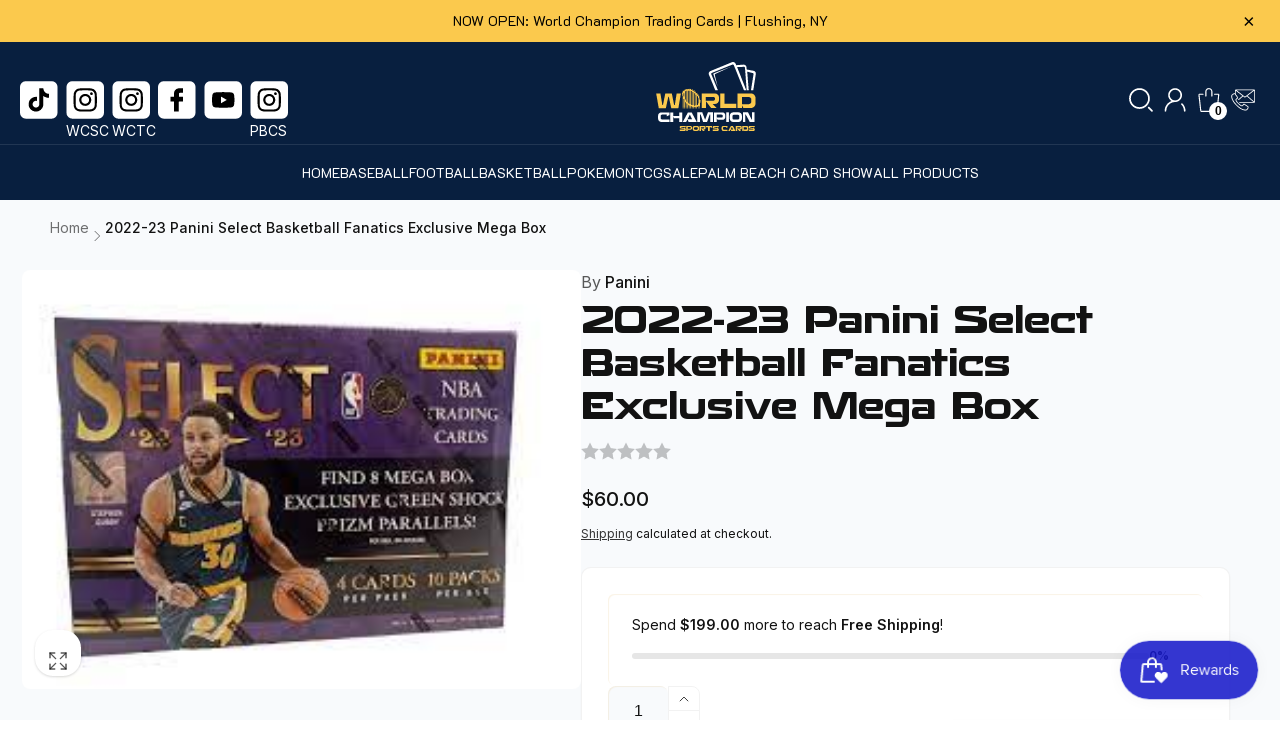

--- FILE ---
content_type: text/html; charset=utf-8
request_url: https://www.worldchampionsportscards.org/products/2022-23-panini-select-basketball-fanatics-exclusive-mega-box
body_size: 68470
content:
<!doctype html>
<html class="no-js" lang="en">
  <head>
    <meta charset="utf-8">
    <meta http-equiv="X-UA-Compatible" content="IE=edge">
    <meta name="viewport" content="width=device-width,initial-scale=1">
    <meta name="theme-color" content="">
    <link rel="canonical" href="https://www.worldchampionsportscards.org/products/2022-23-panini-select-basketball-fanatics-exclusive-mega-box">
    <link rel="preconnect" href="https://cdn.shopify.com" crossorigin><link rel="icon" type="image/png" href="//www.worldchampionsportscards.org/cdn/shop/files/WCSC_Logo_743e02e1-2a3f-4526-aac5-ce5c588f1b9a.jpg?crop=center&height=32&v=1717498343&width=32"><script defer src="https://api.pirsch.io/pa.js" id="pianjs" data-code="cuHz9gMX073pACCf7M1Wji7kIyYmHZpe"></script>

    
<link rel="preload" as="font" href="//www.worldchampionsportscards.org/cdn/fonts/inter/inter_n4.b2a3f24c19b4de56e8871f609e73ca7f6d2e2bb9.woff2" type="font/woff2" crossorigin><link rel="preload" as="font" href="//www.worldchampionsportscards.org/cdn/fonts/inter/inter_n6.771af0474a71b3797eb38f3487d6fb79d43b6877.woff2" type="font/woff2" crossorigin><link rel="preload" as="font" href="//www.worldchampionsportscards.org/cdn/fonts/inter/inter_n5.d7101d5e168594dd06f56f290dd759fba5431d97.woff2" type="font/woff2" crossorigin>

    <link rel="preconnect" href="https://fonts.googleapis.com">
    <link rel="preconnect" href="https://fonts.gstatic.com" crossorigin>
    <link href="https://fonts.googleapis.com/css2?family=K2D:ital,wght@0,100;0,200;0,300;0,400;0,500;0,600;0,700;0,800;1,100;1,200;1,300;1,400;1,500;1,600;1,700;1,800&display=swap" rel="stylesheet">

    <style>
      @font-face {
        font-family: 'Recharge';
        src: url('//www.worldchampionsportscards.org/cdn/shop/t/15/assets/Recharge-Bd.woff2?v=54148833450157411961765398424') format('woff2');
        font-weight: bold;
        font-style: normal;
      }
      .page-title__title {
        color: #121212;
        font-family: 'Recharge', sans-serif;
      }
      #CartDrawer-ViewCart{
        margin-right: 32px;
      }
    </style>

    <!-- View Cart Fix Script -->
    <script>
      document.addEventListener('DOMContentLoaded', function() {
        // Find the View Cart button and ensure it works with default browser behavior
        function fixViewCartButton() {
          const viewCartButton = document.getElementById('CartDrawer-ViewCart');
          if (viewCartButton) {
            // Remove any existing click handlers that might interfere
            const oldClickHandler = viewCartButton.onclick;
            viewCartButton.onclick = null;
            
            // Add a clean click handler that doesn't block navigation
            viewCartButton.addEventListener('click', function(e) {
              // Preventing interference from other scripts
              e.stopPropagation();
              
              // Let the browser handle the link navigation
              return true;
            }, { capture: true }); // Using capture to ensure this runs first
          }
        }
        
        // Run immediately
        fixViewCartButton();
        
        // Also run after any potential cart updates
        document.addEventListener('afterCartChanged', function() {
          setTimeout(fixViewCartButton, 100);
        });
      });
    </script><title>2022-23 Panini Select Basketball Fanatics Exclusive Mega Box</title>
      <meta name="description" content="2022/23 Panini Select Basketball 40-Card Mega BoxEach Box contains Eight Mega Box EXCLUSIVE Green Shock Prizm Parallels!Look for the Retail Exclusive Ultra-Rare Elephant Prizms!Panini presents the 2022-23 NBA Select Basketball Trading Card Mega Box. Each box contains 10 packs with 4 cards per pack. Look for Exclusive G">

<meta property="og:site_name" content="World Champion Sports Cards">
<meta property="og:url" content="https://www.worldchampionsportscards.org/products/2022-23-panini-select-basketball-fanatics-exclusive-mega-box">
<meta property="og:title" content="2022-23 Panini Select Basketball Fanatics Exclusive Mega Box">
<meta property="og:type" content="product">
<meta property="og:description" content="2022/23 Panini Select Basketball 40-Card Mega BoxEach Box contains Eight Mega Box EXCLUSIVE Green Shock Prizm Parallels!Look for the Retail Exclusive Ultra-Rare Elephant Prizms!Panini presents the 2022-23 NBA Select Basketball Trading Card Mega Box. Each box contains 10 packs with 4 cards per pack. Look for Exclusive G"><meta property="og:image" content="http://www.worldchampionsportscards.org/cdn/shop/files/2022-23PaniniSelectBasketballFanaticsExclusiveMegaBox.jpg?v=1707779791">
  <meta property="og:image:secure_url" content="https://www.worldchampionsportscards.org/cdn/shop/files/2022-23PaniniSelectBasketballFanaticsExclusiveMegaBox.jpg?v=1707779791">
  <meta property="og:image:width" content="259">
  <meta property="og:image:height" content="194"><meta property="og:price:amount" content="60.00">
  <meta property="og:price:currency" content="USD"><meta name="twitter:card" content="summary_large_image">
<meta name="twitter:title" content="2022-23 Panini Select Basketball Fanatics Exclusive Mega Box">
<meta name="twitter:description" content="2022/23 Panini Select Basketball 40-Card Mega BoxEach Box contains Eight Mega Box EXCLUSIVE Green Shock Prizm Parallels!Look for the Retail Exclusive Ultra-Rare Elephant Prizms!Panini presents the 2022-23 NBA Select Basketball Trading Card Mega Box. Each box contains 10 packs with 4 cards per pack. Look for Exclusive G">
<script>
      window.shopUrl = 'https://www.worldchampionsportscards.org';
      window.routes = {
        cart_url: '/cart',
        cart_add_url: '/cart/add',
        cart_change_url: '/cart/change',
        cart_update_url: '/cart/update',
        predictive_search_url: '/search/suggest',
        search_url: '/search',
        product_recommendations_url: '/recommendations/products'
      };

      window.photoswipeUrls = {
        lib: '//www.worldchampionsportscards.org/cdn/shop/t/15/assets/photoswipe.umd.min.js?v=8209164628489078771765398424',
        loaded: false
      };

      window.hasQuickAddDrawer = false;
      window.hasQuickViewModal = false;

      window.cartStrings = {
        error: `There was an error while updating your cart. Please try again.`,
        quantityError: `You can only add [quantity] of this item to your cart.`,
        success: `The product has been added to the cart.`
      }

      window.variantStrings = {
        addToCart: `Add to cart`,
        soldOut: `Sold out`,
        unavailable: `Unavailable`,
        unavailable_with_option: `[value] - Unavailable`
      }

      window.accessibilityStrings = {
        imageAvailable: `Image [index] is now available in gallery view`,
        shareSuccess: `Link copied to clipboard`,
        copyToClipboard: `Copy link`,
        pauseSlideshow: `Pause slideshow`,
        playSlideshow: `Play slideshow`,countdownExpiredMsg: `The countdown timer has been expired.`
      };window.recentlyViewedStrings = {
          empty: "There are no recently viewed products."
        };window.addedCompareStrings = {
          success: "Added to the comparison list."
        };window.moneyFormat = "${{amount}}";
      window.loadedBackgroundColorSwatches =false;
      window.currencyMain = "USD";
    </script><script src="//www.worldchampionsportscards.org/cdn/shop/t/15/assets/critical-global.js?v=127350112672117313591765398424" defer="defer"></script>
    
    <script>window.performance && window.performance.mark && window.performance.mark('shopify.content_for_header.start');</script><meta name="facebook-domain-verification" content="a9bswulb3y8o4vogrf8x1okdlajh0e">
<meta id="shopify-digital-wallet" name="shopify-digital-wallet" content="/82423087390/digital_wallets/dialog">
<meta name="shopify-checkout-api-token" content="9488dcbfade504d39a426556fbbc9617">
<meta id="in-context-paypal-metadata" data-shop-id="82423087390" data-venmo-supported="false" data-environment="production" data-locale="en_US" data-paypal-v4="true" data-currency="USD">
<link rel="alternate" type="application/json+oembed" href="https://www.worldchampionsportscards.org/products/2022-23-panini-select-basketball-fanatics-exclusive-mega-box.oembed">
<script async="async" src="/checkouts/internal/preloads.js?locale=en-US"></script>
<link rel="preconnect" href="https://shop.app" crossorigin="anonymous">
<script async="async" src="https://shop.app/checkouts/internal/preloads.js?locale=en-US&shop_id=82423087390" crossorigin="anonymous"></script>
<script id="apple-pay-shop-capabilities" type="application/json">{"shopId":82423087390,"countryCode":"US","currencyCode":"USD","merchantCapabilities":["supports3DS"],"merchantId":"gid:\/\/shopify\/Shop\/82423087390","merchantName":"World Champion Sports Cards","requiredBillingContactFields":["postalAddress","email","phone"],"requiredShippingContactFields":["postalAddress","email","phone"],"shippingType":"shipping","supportedNetworks":["visa","masterCard","amex","discover","elo","jcb"],"total":{"type":"pending","label":"World Champion Sports Cards","amount":"1.00"},"shopifyPaymentsEnabled":true,"supportsSubscriptions":true}</script>
<script id="shopify-features" type="application/json">{"accessToken":"9488dcbfade504d39a426556fbbc9617","betas":["rich-media-storefront-analytics"],"domain":"www.worldchampionsportscards.org","predictiveSearch":true,"shopId":82423087390,"locale":"en"}</script>
<script>var Shopify = Shopify || {};
Shopify.shop = "30ceb5.myshopify.com";
Shopify.locale = "en";
Shopify.currency = {"active":"USD","rate":"1.0"};
Shopify.country = "US";
Shopify.theme = {"name":"Copy of world-champion-sports-cards\/main","id":184123031838,"schema_name":"Woodstock","schema_version":"1.0.0","theme_store_id":null,"role":"main"};
Shopify.theme.handle = "null";
Shopify.theme.style = {"id":null,"handle":null};
Shopify.cdnHost = "www.worldchampionsportscards.org/cdn";
Shopify.routes = Shopify.routes || {};
Shopify.routes.root = "/";</script>
<script type="module">!function(o){(o.Shopify=o.Shopify||{}).modules=!0}(window);</script>
<script>!function(o){function n(){var o=[];function n(){o.push(Array.prototype.slice.apply(arguments))}return n.q=o,n}var t=o.Shopify=o.Shopify||{};t.loadFeatures=n(),t.autoloadFeatures=n()}(window);</script>
<script>
  window.ShopifyPay = window.ShopifyPay || {};
  window.ShopifyPay.apiHost = "shop.app\/pay";
  window.ShopifyPay.redirectState = null;
</script>
<script id="shop-js-analytics" type="application/json">{"pageType":"product"}</script>
<script defer="defer" async type="module" src="//www.worldchampionsportscards.org/cdn/shopifycloud/shop-js/modules/v2/client.init-shop-cart-sync_BN7fPSNr.en.esm.js"></script>
<script defer="defer" async type="module" src="//www.worldchampionsportscards.org/cdn/shopifycloud/shop-js/modules/v2/chunk.common_Cbph3Kss.esm.js"></script>
<script defer="defer" async type="module" src="//www.worldchampionsportscards.org/cdn/shopifycloud/shop-js/modules/v2/chunk.modal_DKumMAJ1.esm.js"></script>
<script type="module">
  await import("//www.worldchampionsportscards.org/cdn/shopifycloud/shop-js/modules/v2/client.init-shop-cart-sync_BN7fPSNr.en.esm.js");
await import("//www.worldchampionsportscards.org/cdn/shopifycloud/shop-js/modules/v2/chunk.common_Cbph3Kss.esm.js");
await import("//www.worldchampionsportscards.org/cdn/shopifycloud/shop-js/modules/v2/chunk.modal_DKumMAJ1.esm.js");

  window.Shopify.SignInWithShop?.initShopCartSync?.({"fedCMEnabled":true,"windoidEnabled":true});

</script>
<script defer="defer" async type="module" src="//www.worldchampionsportscards.org/cdn/shopifycloud/shop-js/modules/v2/client.payment-terms_BxzfvcZJ.en.esm.js"></script>
<script defer="defer" async type="module" src="//www.worldchampionsportscards.org/cdn/shopifycloud/shop-js/modules/v2/chunk.common_Cbph3Kss.esm.js"></script>
<script defer="defer" async type="module" src="//www.worldchampionsportscards.org/cdn/shopifycloud/shop-js/modules/v2/chunk.modal_DKumMAJ1.esm.js"></script>
<script type="module">
  await import("//www.worldchampionsportscards.org/cdn/shopifycloud/shop-js/modules/v2/client.payment-terms_BxzfvcZJ.en.esm.js");
await import("//www.worldchampionsportscards.org/cdn/shopifycloud/shop-js/modules/v2/chunk.common_Cbph3Kss.esm.js");
await import("//www.worldchampionsportscards.org/cdn/shopifycloud/shop-js/modules/v2/chunk.modal_DKumMAJ1.esm.js");

  
</script>
<script>
  window.Shopify = window.Shopify || {};
  if (!window.Shopify.featureAssets) window.Shopify.featureAssets = {};
  window.Shopify.featureAssets['shop-js'] = {"shop-cart-sync":["modules/v2/client.shop-cart-sync_CJVUk8Jm.en.esm.js","modules/v2/chunk.common_Cbph3Kss.esm.js","modules/v2/chunk.modal_DKumMAJ1.esm.js"],"init-fed-cm":["modules/v2/client.init-fed-cm_7Fvt41F4.en.esm.js","modules/v2/chunk.common_Cbph3Kss.esm.js","modules/v2/chunk.modal_DKumMAJ1.esm.js"],"init-shop-email-lookup-coordinator":["modules/v2/client.init-shop-email-lookup-coordinator_Cc088_bR.en.esm.js","modules/v2/chunk.common_Cbph3Kss.esm.js","modules/v2/chunk.modal_DKumMAJ1.esm.js"],"init-windoid":["modules/v2/client.init-windoid_hPopwJRj.en.esm.js","modules/v2/chunk.common_Cbph3Kss.esm.js","modules/v2/chunk.modal_DKumMAJ1.esm.js"],"shop-button":["modules/v2/client.shop-button_B0jaPSNF.en.esm.js","modules/v2/chunk.common_Cbph3Kss.esm.js","modules/v2/chunk.modal_DKumMAJ1.esm.js"],"shop-cash-offers":["modules/v2/client.shop-cash-offers_DPIskqss.en.esm.js","modules/v2/chunk.common_Cbph3Kss.esm.js","modules/v2/chunk.modal_DKumMAJ1.esm.js"],"shop-toast-manager":["modules/v2/client.shop-toast-manager_CK7RT69O.en.esm.js","modules/v2/chunk.common_Cbph3Kss.esm.js","modules/v2/chunk.modal_DKumMAJ1.esm.js"],"init-shop-cart-sync":["modules/v2/client.init-shop-cart-sync_BN7fPSNr.en.esm.js","modules/v2/chunk.common_Cbph3Kss.esm.js","modules/v2/chunk.modal_DKumMAJ1.esm.js"],"init-customer-accounts-sign-up":["modules/v2/client.init-customer-accounts-sign-up_CfPf4CXf.en.esm.js","modules/v2/client.shop-login-button_DeIztwXF.en.esm.js","modules/v2/chunk.common_Cbph3Kss.esm.js","modules/v2/chunk.modal_DKumMAJ1.esm.js"],"pay-button":["modules/v2/client.pay-button_CgIwFSYN.en.esm.js","modules/v2/chunk.common_Cbph3Kss.esm.js","modules/v2/chunk.modal_DKumMAJ1.esm.js"],"init-customer-accounts":["modules/v2/client.init-customer-accounts_DQ3x16JI.en.esm.js","modules/v2/client.shop-login-button_DeIztwXF.en.esm.js","modules/v2/chunk.common_Cbph3Kss.esm.js","modules/v2/chunk.modal_DKumMAJ1.esm.js"],"avatar":["modules/v2/client.avatar_BTnouDA3.en.esm.js"],"init-shop-for-new-customer-accounts":["modules/v2/client.init-shop-for-new-customer-accounts_CsZy_esa.en.esm.js","modules/v2/client.shop-login-button_DeIztwXF.en.esm.js","modules/v2/chunk.common_Cbph3Kss.esm.js","modules/v2/chunk.modal_DKumMAJ1.esm.js"],"shop-follow-button":["modules/v2/client.shop-follow-button_BRMJjgGd.en.esm.js","modules/v2/chunk.common_Cbph3Kss.esm.js","modules/v2/chunk.modal_DKumMAJ1.esm.js"],"checkout-modal":["modules/v2/client.checkout-modal_B9Drz_yf.en.esm.js","modules/v2/chunk.common_Cbph3Kss.esm.js","modules/v2/chunk.modal_DKumMAJ1.esm.js"],"shop-login-button":["modules/v2/client.shop-login-button_DeIztwXF.en.esm.js","modules/v2/chunk.common_Cbph3Kss.esm.js","modules/v2/chunk.modal_DKumMAJ1.esm.js"],"lead-capture":["modules/v2/client.lead-capture_DXYzFM3R.en.esm.js","modules/v2/chunk.common_Cbph3Kss.esm.js","modules/v2/chunk.modal_DKumMAJ1.esm.js"],"shop-login":["modules/v2/client.shop-login_CA5pJqmO.en.esm.js","modules/v2/chunk.common_Cbph3Kss.esm.js","modules/v2/chunk.modal_DKumMAJ1.esm.js"],"payment-terms":["modules/v2/client.payment-terms_BxzfvcZJ.en.esm.js","modules/v2/chunk.common_Cbph3Kss.esm.js","modules/v2/chunk.modal_DKumMAJ1.esm.js"]};
</script>
<script>(function() {
  var isLoaded = false;
  function asyncLoad() {
    if (isLoaded) return;
    isLoaded = true;
    var urls = ["https:\/\/js.smile.io\/v1\/smile-shopify.js?shop=30ceb5.myshopify.com","https:\/\/sdks.automizely.com\/conversions\/v1\/conversions.js?app_connection_id=476531e529d344aaa435a0b97c5d42f2\u0026mapped_org_id=389c699bdc570de065ee047b1fffa801_v1\u0026shop=30ceb5.myshopify.com","\/\/cdn.shopify.com\/proxy\/c1efd79e5043f918b6569aedd4f75f72ee6f35d5e365826b954f0b927207dc34\/d1639lhkj5l89m.cloudfront.net\/js\/storefront\/uppromote.js?shop=30ceb5.myshopify.com\u0026sp-cache-control=cHVibGljLCBtYXgtYWdlPTkwMA"];
    for (var i = 0; i < urls.length; i++) {
      var s = document.createElement('script');
      s.type = 'text/javascript';
      s.async = true;
      s.src = urls[i];
      var x = document.getElementsByTagName('script')[0];
      x.parentNode.insertBefore(s, x);
    }
  };
  if(window.attachEvent) {
    window.attachEvent('onload', asyncLoad);
  } else {
    window.addEventListener('load', asyncLoad, false);
  }
})();</script>
<script id="__st">var __st={"a":82423087390,"offset":-18000,"reqid":"7bbb8c2d-34ff-40e8-9e5a-9d1923bf402d-1770142447","pageurl":"www.worldchampionsportscards.org\/products\/2022-23-panini-select-basketball-fanatics-exclusive-mega-box","u":"57af76844541","p":"product","rtyp":"product","rid":8995926016286};</script>
<script>window.ShopifyPaypalV4VisibilityTracking = true;</script>
<script id="captcha-bootstrap">!function(){'use strict';const t='contact',e='account',n='new_comment',o=[[t,t],['blogs',n],['comments',n],[t,'customer']],c=[[e,'customer_login'],[e,'guest_login'],[e,'recover_customer_password'],[e,'create_customer']],r=t=>t.map((([t,e])=>`form[action*='/${t}']:not([data-nocaptcha='true']) input[name='form_type'][value='${e}']`)).join(','),a=t=>()=>t?[...document.querySelectorAll(t)].map((t=>t.form)):[];function s(){const t=[...o],e=r(t);return a(e)}const i='password',u='form_key',d=['recaptcha-v3-token','g-recaptcha-response','h-captcha-response',i],f=()=>{try{return window.sessionStorage}catch{return}},m='__shopify_v',_=t=>t.elements[u];function p(t,e,n=!1){try{const o=window.sessionStorage,c=JSON.parse(o.getItem(e)),{data:r}=function(t){const{data:e,action:n}=t;return t[m]||n?{data:e,action:n}:{data:t,action:n}}(c);for(const[e,n]of Object.entries(r))t.elements[e]&&(t.elements[e].value=n);n&&o.removeItem(e)}catch(o){console.error('form repopulation failed',{error:o})}}const l='form_type',E='cptcha';function T(t){t.dataset[E]=!0}const w=window,h=w.document,L='Shopify',v='ce_forms',y='captcha';let A=!1;((t,e)=>{const n=(g='f06e6c50-85a8-45c8-87d0-21a2b65856fe',I='https://cdn.shopify.com/shopifycloud/storefront-forms-hcaptcha/ce_storefront_forms_captcha_hcaptcha.v1.5.2.iife.js',D={infoText:'Protected by hCaptcha',privacyText:'Privacy',termsText:'Terms'},(t,e,n)=>{const o=w[L][v],c=o.bindForm;if(c)return c(t,g,e,D).then(n);var r;o.q.push([[t,g,e,D],n]),r=I,A||(h.body.append(Object.assign(h.createElement('script'),{id:'captcha-provider',async:!0,src:r})),A=!0)});var g,I,D;w[L]=w[L]||{},w[L][v]=w[L][v]||{},w[L][v].q=[],w[L][y]=w[L][y]||{},w[L][y].protect=function(t,e){n(t,void 0,e),T(t)},Object.freeze(w[L][y]),function(t,e,n,w,h,L){const[v,y,A,g]=function(t,e,n){const i=e?o:[],u=t?c:[],d=[...i,...u],f=r(d),m=r(i),_=r(d.filter((([t,e])=>n.includes(e))));return[a(f),a(m),a(_),s()]}(w,h,L),I=t=>{const e=t.target;return e instanceof HTMLFormElement?e:e&&e.form},D=t=>v().includes(t);t.addEventListener('submit',(t=>{const e=I(t);if(!e)return;const n=D(e)&&!e.dataset.hcaptchaBound&&!e.dataset.recaptchaBound,o=_(e),c=g().includes(e)&&(!o||!o.value);(n||c)&&t.preventDefault(),c&&!n&&(function(t){try{if(!f())return;!function(t){const e=f();if(!e)return;const n=_(t);if(!n)return;const o=n.value;o&&e.removeItem(o)}(t);const e=Array.from(Array(32),(()=>Math.random().toString(36)[2])).join('');!function(t,e){_(t)||t.append(Object.assign(document.createElement('input'),{type:'hidden',name:u})),t.elements[u].value=e}(t,e),function(t,e){const n=f();if(!n)return;const o=[...t.querySelectorAll(`input[type='${i}']`)].map((({name:t})=>t)),c=[...d,...o],r={};for(const[a,s]of new FormData(t).entries())c.includes(a)||(r[a]=s);n.setItem(e,JSON.stringify({[m]:1,action:t.action,data:r}))}(t,e)}catch(e){console.error('failed to persist form',e)}}(e),e.submit())}));const S=(t,e)=>{t&&!t.dataset[E]&&(n(t,e.some((e=>e===t))),T(t))};for(const o of['focusin','change'])t.addEventListener(o,(t=>{const e=I(t);D(e)&&S(e,y())}));const B=e.get('form_key'),M=e.get(l),P=B&&M;t.addEventListener('DOMContentLoaded',(()=>{const t=y();if(P)for(const e of t)e.elements[l].value===M&&p(e,B);[...new Set([...A(),...v().filter((t=>'true'===t.dataset.shopifyCaptcha))])].forEach((e=>S(e,t)))}))}(h,new URLSearchParams(w.location.search),n,t,e,['guest_login'])})(!0,!0)}();</script>
<script integrity="sha256-4kQ18oKyAcykRKYeNunJcIwy7WH5gtpwJnB7kiuLZ1E=" data-source-attribution="shopify.loadfeatures" defer="defer" src="//www.worldchampionsportscards.org/cdn/shopifycloud/storefront/assets/storefront/load_feature-a0a9edcb.js" crossorigin="anonymous"></script>
<script crossorigin="anonymous" defer="defer" src="//www.worldchampionsportscards.org/cdn/shopifycloud/storefront/assets/shopify_pay/storefront-65b4c6d7.js?v=20250812"></script>
<script data-source-attribution="shopify.dynamic_checkout.dynamic.init">var Shopify=Shopify||{};Shopify.PaymentButton=Shopify.PaymentButton||{isStorefrontPortableWallets:!0,init:function(){window.Shopify.PaymentButton.init=function(){};var t=document.createElement("script");t.src="https://www.worldchampionsportscards.org/cdn/shopifycloud/portable-wallets/latest/portable-wallets.en.js",t.type="module",document.head.appendChild(t)}};
</script>
<script data-source-attribution="shopify.dynamic_checkout.buyer_consent">
  function portableWalletsHideBuyerConsent(e){var t=document.getElementById("shopify-buyer-consent"),n=document.getElementById("shopify-subscription-policy-button");t&&n&&(t.classList.add("hidden"),t.setAttribute("aria-hidden","true"),n.removeEventListener("click",e))}function portableWalletsShowBuyerConsent(e){var t=document.getElementById("shopify-buyer-consent"),n=document.getElementById("shopify-subscription-policy-button");t&&n&&(t.classList.remove("hidden"),t.removeAttribute("aria-hidden"),n.addEventListener("click",e))}window.Shopify?.PaymentButton&&(window.Shopify.PaymentButton.hideBuyerConsent=portableWalletsHideBuyerConsent,window.Shopify.PaymentButton.showBuyerConsent=portableWalletsShowBuyerConsent);
</script>
<script>
  function portableWalletsCleanup(e){e&&e.src&&console.error("Failed to load portable wallets script "+e.src);var t=document.querySelectorAll("shopify-accelerated-checkout .shopify-payment-button__skeleton, shopify-accelerated-checkout-cart .wallet-cart-button__skeleton"),e=document.getElementById("shopify-buyer-consent");for(let e=0;e<t.length;e++)t[e].remove();e&&e.remove()}function portableWalletsNotLoadedAsModule(e){e instanceof ErrorEvent&&"string"==typeof e.message&&e.message.includes("import.meta")&&"string"==typeof e.filename&&e.filename.includes("portable-wallets")&&(window.removeEventListener("error",portableWalletsNotLoadedAsModule),window.Shopify.PaymentButton.failedToLoad=e,"loading"===document.readyState?document.addEventListener("DOMContentLoaded",window.Shopify.PaymentButton.init):window.Shopify.PaymentButton.init())}window.addEventListener("error",portableWalletsNotLoadedAsModule);
</script>

<script type="module" src="https://www.worldchampionsportscards.org/cdn/shopifycloud/portable-wallets/latest/portable-wallets.en.js" onError="portableWalletsCleanup(this)" crossorigin="anonymous"></script>
<script nomodule>
  document.addEventListener("DOMContentLoaded", portableWalletsCleanup);
</script>

<link id="shopify-accelerated-checkout-styles" rel="stylesheet" media="screen" href="https://www.worldchampionsportscards.org/cdn/shopifycloud/portable-wallets/latest/accelerated-checkout-backwards-compat.css" crossorigin="anonymous">
<style id="shopify-accelerated-checkout-cart">
        #shopify-buyer-consent {
  margin-top: 1em;
  display: inline-block;
  width: 100%;
}

#shopify-buyer-consent.hidden {
  display: none;
}

#shopify-subscription-policy-button {
  background: none;
  border: none;
  padding: 0;
  text-decoration: underline;
  font-size: inherit;
  cursor: pointer;
}

#shopify-subscription-policy-button::before {
  box-shadow: none;
}

      </style>
<link rel="stylesheet" media="screen" href="//www.worldchampionsportscards.org/cdn/shop/t/15/compiled_assets/styles.css?v=16410">
<script id="sections-script" data-sections="header" defer="defer" src="//www.worldchampionsportscards.org/cdn/shop/t/15/compiled_assets/scripts.js?v=16410"></script>
<script>window.performance && window.performance.mark && window.performance.mark('shopify.content_for_header.end');</script>
<style data-shopify>@font-face {
  font-family: Inter;
  font-weight: 400;
  font-style: normal;
  font-display: swap;
  src: url("//www.worldchampionsportscards.org/cdn/fonts/inter/inter_n4.b2a3f24c19b4de56e8871f609e73ca7f6d2e2bb9.woff2") format("woff2"),
       url("//www.worldchampionsportscards.org/cdn/fonts/inter/inter_n4.af8052d517e0c9ffac7b814872cecc27ae1fa132.woff") format("woff");
}
@font-face {
  font-family: Inter;
  font-weight: 600;
  font-style: normal;
  font-display: swap;
  src: url("//www.worldchampionsportscards.org/cdn/fonts/inter/inter_n6.771af0474a71b3797eb38f3487d6fb79d43b6877.woff2") format("woff2"),
       url("//www.worldchampionsportscards.org/cdn/fonts/inter/inter_n6.88c903d8f9e157d48b73b7777d0642925bcecde7.woff") format("woff");
}
@font-face {
  font-family: Inter;
  font-weight: 400;
  font-style: italic;
  font-display: swap;
  src: url("//www.worldchampionsportscards.org/cdn/fonts/inter/inter_i4.feae1981dda792ab80d117249d9c7e0f1017e5b3.woff2") format("woff2"),
       url("//www.worldchampionsportscards.org/cdn/fonts/inter/inter_i4.62773b7113d5e5f02c71486623cf828884c85c6e.woff") format("woff");
}
@font-face {
  font-family: Inter;
  font-weight: 600;
  font-style: italic;
  font-display: swap;
  src: url("//www.worldchampionsportscards.org/cdn/fonts/inter/inter_i6.3bbe0fe1c7ee4f282f9c2e296f3e4401a48cbe19.woff2") format("woff2"),
       url("//www.worldchampionsportscards.org/cdn/fonts/inter/inter_i6.8bea21f57a10d5416ddf685e2c91682ec237876d.woff") format("woff");
}
@font-face {
  font-family: Inter;
  font-weight: 500;
  font-style: normal;
  font-display: swap;
  src: url("//www.worldchampionsportscards.org/cdn/fonts/inter/inter_n5.d7101d5e168594dd06f56f290dd759fba5431d97.woff2") format("woff2"),
       url("//www.worldchampionsportscards.org/cdn/fonts/inter/inter_n5.5332a76bbd27da00474c136abb1ca3cbbf259068.woff") format("woff");
}
@font-face {
  font-family: Inter;
  font-weight: 800;
  font-style: normal;
  font-display: swap;
  src: url("//www.worldchampionsportscards.org/cdn/fonts/inter/inter_n8.d15c916037fee1656886aab64725534609d62cc8.woff2") format("woff2"),
       url("//www.worldchampionsportscards.org/cdn/fonts/inter/inter_n8.c88637171fecf10ab2d88c89dbf06f41a1ae8be5.woff") format("woff");
}
@font-face {
  font-family: Inter;
  font-weight: 700;
  font-style: normal;
  font-display: swap;
  src: url("//www.worldchampionsportscards.org/cdn/fonts/inter/inter_n7.02711e6b374660cfc7915d1afc1c204e633421e4.woff2") format("woff2"),
       url("//www.worldchampionsportscards.org/cdn/fonts/inter/inter_n7.6dab87426f6b8813070abd79972ceaf2f8d3b012.woff") format("woff");
}

.color-background-1 {
			--color-foreground: 250, 250, 250;
			--color-background: 8, 31, 63;
			--gradient-background: radial-gradient(rgba(213, 177, 93, 1), rgba(255, 204, 75, 1) 100%);
			--color-button-text: 255, 255, 255;
			--color-button: 213, 177, 93;
			--color-sale-off-price: 239, 68, 68;
			--color-compare-at-price: 115, 115, 115;
			--color-review-stars: 251, 191, 36;
			--color-background-input: 255, 255, 255;--free-shipping-tracking-background:linear-gradient(269.94deg, rgba(239, 68, 68, 1) 0.05%, rgba(251, 191, 36, 1) 99.95%);--color-text-message-success: 22, 101, 52;
			--color-background-message-success: 239, 253, 244;
			--color-text-message-warning: 160, 98, 7;
			--color-background-message-warning: 254, 252, 232;
			--color-text-message-error: 152, 28, 27;
			--color-background-message-error: 254, 242, 242;	
		}
.color-background-2 {
			--color-foreground: 250, 250, 250;
			--color-background: 16, 16, 16;
			--gradient-background: #101010;
			--color-button-text: 255, 255, 255;
			--color-button: 202, 138, 4;
			--color-sale-off-price: 239, 68, 68;
			--color-compare-at-price: 115, 115, 115;
			--color-review-stars: 251, 191, 36;
			--color-background-input: 0, 0, 0;--free-shipping-tracking-background:linear-gradient(269.94deg, rgba(239, 68, 68, 1) 0.05%, rgba(251, 191, 36, 1) 99.95%);--color-text-message-success: 22, 101, 52;
			--color-background-message-success: 239, 253, 244;
			--color-text-message-warning: 160, 98, 7;
			--color-background-message-warning: 254, 252, 232;
			--color-text-message-error: 152, 28, 27;
			--color-background-message-error: 254, 242, 242;	
		}
:root,.color-inverse {
			--color-foreground: 18, 18, 18;
			--color-background: 255, 255, 255;
			--gradient-background: #ffffff;
			--color-button-text: 255, 255, 255;
			--color-button: 202, 138, 4;
			--color-sale-off-price: 239, 68, 68;
			--color-compare-at-price: 183, 184, 148;
			--color-review-stars: 251, 191, 36;
			--color-background-input: 248, 250, 252;--free-shipping-tracking-background:linear-gradient(269.94deg, rgba(239, 68, 68, 1) 0.05%, rgba(251, 191, 36, 1) 99.95%);--color-text-message-success: 22, 101, 52;
			--color-background-message-success: 239, 253, 244;
			--color-text-message-warning: 160, 98, 7;
			--color-background-message-warning: 254, 252, 232;
			--color-text-message-error: 152, 28, 27;
			--color-background-message-error: 254, 242, 242;	
		}:root {
		--font-body-family: Inter, sans-serif;
		--font-body-style: normal;
		--font-body-weight: 400;
		--font-body-weight-bold: 600;
		--font-body-weight-500: 500;

		--font-heading-family: Inter, sans-serif;
		--font-heading-style: normal;
		--font-heading-weight: 400;
		--font-heading-weight-bold: 600;

		--font-body-scale: 1.0;
		--font-heading-scale: 1.0;--font-button-family: var(--font-heading-family);
			--font-button-style: var(--font-heading-style);
			--font-button-weight: var(--font-heading-weight);
			--font-button-scale: var(--font-heading-scale);
			--font-button-weight-bold: var(--font-heading-weight-bold);--page-width: 144rem;
		--page-width-margin: 0rem;

		--product-card-text-alignment: left;
		--product-card-border-opacity: 0;
		--product-card-padding: 0;
		--product-card-shadow-position: -2rem;
		--product-card-shadow-opacity: 0.5;
		
		--collection-card-text-alignment: left;
		
		--color-sale-badge-foreground: 218, 33, 39;
		--color-sale-badge-background: 254, 242, 242;
		--color-sold-out-badge-foreground: 234, 92, 92;
		--color-sold-out-badge-background: 255, 255, 255;
		--color-custom-badge-1-foreground: 22, 163, 74;
		--color-custom-badge-1-background: 240, 253, 244;
		--color-custom-badge-2-foreground: 255, 255, 255;
		--color-custom-badge-2-background: 6, 5, 227;
		--color-custom-badge-3-foreground: 255, 255, 255;
		--color-custom-badge-3-background: 0, 0, 0;
		--color-custom-badge-4-foreground: 255, 255, 255;
		--color-custom-badge-4-background: 24, 206, 8;
		--color-custom-badge-5-foreground: 0, 0, 0;
		--color-custom-badge-5-background: 138, 255, 248;

		--spacing-sections-desktop: 0px;
		--spacing-sections-mobile: 0px;

		--grid-desktop-vertical-spacing: 28px;
		--grid-desktop-horizontal-spacing: 28px;
		--grid-mobile-vertical-spacing: 14px;
		--grid-mobile-horizontal-spacing: 14px;

		--variants-pills-color-radius:50%;}

	:root, .color-background-1, .color-background-2, .color-inverse {
		--color-button-outline: var(--color-button-text);
		--color-button-text-outline: var(--color-button);
		--color-link: var(--color-foreground);
		--color-line: rgb(var(--color-foreground), .3);
		--color-card-hover: var(--color-foreground);
		--color-accent-text: var(--color-highlight);
		--color-price-foreground: var(--color-foreground);
		--color-review-stars-foreground: var(--color-review-stars);
		--color-highlight: var(--color-button);
	}

	body, .color-background-1, .color-background-2, .color-inverse {
		color: rgb(var(--color-foreground));
		background-color: rgb(var(--color-background));
	}*,
		*::before,
		*::after {
			box-sizing: inherit;
		}

		html {
			box-sizing: border-box;
			font-size: calc(var(--font-body-scale) * 62.5%);
			height: 100%;
		}

		body {
			display: grid;
			grid-template-rows: auto auto 1fr auto;
			grid-template-columns: 100%;
			min-height: 100%;
			margin: 0;
			font-size: 1.6rem;
			line-height: calc(1 + 0.6 / var(--font-body-scale));
			font-family: var(--font-body-family);
			font-style: var(--font-body-style);
			font-weight: var(--font-body-weight);
		}</style><link href="//www.worldchampionsportscards.org/cdn/shop/t/15/assets/critical-base.css?v=81542433076564547501767392865" rel="stylesheet" type="text/css" media="all" />
    <link rel="stylesheet" href="//www.worldchampionsportscards.org/cdn/shop/t/15/assets/component-card.css?v=168276479597491854391765398424" media="print" onload="this.media='all'">
   
    <script>document.documentElement.className = document.documentElement.className.replace('no-js', 'js');
    if (Shopify.designMode) {
      document.documentElement.classList.add('shopify-design-mode');
    }
    </script>
  <!-- BEGIN app block: shopify://apps/klaviyo-email-marketing-sms/blocks/klaviyo-onsite-embed/2632fe16-c075-4321-a88b-50b567f42507 -->












  <script async src="https://static.klaviyo.com/onsite/js/WY2s5e/klaviyo.js?company_id=WY2s5e"></script>
  <script>!function(){if(!window.klaviyo){window._klOnsite=window._klOnsite||[];try{window.klaviyo=new Proxy({},{get:function(n,i){return"push"===i?function(){var n;(n=window._klOnsite).push.apply(n,arguments)}:function(){for(var n=arguments.length,o=new Array(n),w=0;w<n;w++)o[w]=arguments[w];var t="function"==typeof o[o.length-1]?o.pop():void 0,e=new Promise((function(n){window._klOnsite.push([i].concat(o,[function(i){t&&t(i),n(i)}]))}));return e}}})}catch(n){window.klaviyo=window.klaviyo||[],window.klaviyo.push=function(){var n;(n=window._klOnsite).push.apply(n,arguments)}}}}();</script>

  
    <script id="viewed_product">
      if (item == null) {
        var _learnq = _learnq || [];

        var MetafieldReviews = null
        var MetafieldYotpoRating = null
        var MetafieldYotpoCount = null
        var MetafieldLooxRating = null
        var MetafieldLooxCount = null
        var okendoProduct = null
        var okendoProductReviewCount = null
        var okendoProductReviewAverageValue = null
        try {
          // The following fields are used for Customer Hub recently viewed in order to add reviews.
          // This information is not part of __kla_viewed. Instead, it is part of __kla_viewed_reviewed_items
          MetafieldReviews = {};
          MetafieldYotpoRating = null
          MetafieldYotpoCount = null
          MetafieldLooxRating = null
          MetafieldLooxCount = null

          okendoProduct = null
          // If the okendo metafield is not legacy, it will error, which then requires the new json formatted data
          if (okendoProduct && 'error' in okendoProduct) {
            okendoProduct = null
          }
          okendoProductReviewCount = okendoProduct ? okendoProduct.reviewCount : null
          okendoProductReviewAverageValue = okendoProduct ? okendoProduct.reviewAverageValue : null
        } catch (error) {
          console.error('Error in Klaviyo onsite reviews tracking:', error);
        }

        var item = {
          Name: "2022-23 Panini Select Basketball Fanatics Exclusive Mega Box",
          ProductID: 8995926016286,
          Categories: ["Basketball Cards","Panini"],
          ImageURL: "https://www.worldchampionsportscards.org/cdn/shop/files/2022-23PaniniSelectBasketballFanaticsExclusiveMegaBox_grande.jpg?v=1707779791",
          URL: "https://www.worldchampionsportscards.org/products/2022-23-panini-select-basketball-fanatics-exclusive-mega-box",
          Brand: "Panini",
          Price: "$60.00",
          Value: "60.00",
          CompareAtPrice: "$0.00"
        };
        _learnq.push(['track', 'Viewed Product', item]);
        _learnq.push(['trackViewedItem', {
          Title: item.Name,
          ItemId: item.ProductID,
          Categories: item.Categories,
          ImageUrl: item.ImageURL,
          Url: item.URL,
          Metadata: {
            Brand: item.Brand,
            Price: item.Price,
            Value: item.Value,
            CompareAtPrice: item.CompareAtPrice
          },
          metafields:{
            reviews: MetafieldReviews,
            yotpo:{
              rating: MetafieldYotpoRating,
              count: MetafieldYotpoCount,
            },
            loox:{
              rating: MetafieldLooxRating,
              count: MetafieldLooxCount,
            },
            okendo: {
              rating: okendoProductReviewAverageValue,
              count: okendoProductReviewCount,
            }
          }
        }]);
      }
    </script>
  




  <script>
    window.klaviyoReviewsProductDesignMode = false
  </script>







<!-- END app block --><!-- BEGIN app block: shopify://apps/az-google-font-custom-fonts/blocks/arc_fontify_block-app-embed/e720f1f7-5778-4825-85a3-3572dbcf27c4 --><!-- BEGIN app snippet: arc_fontify_snippet -->
<!-- anyfont styles -->

		<!-- anyfont K2D -->
		<link rel="stylesheet" class="anf-175708406046" href="https://fonts.googleapis.com/css?family=K2D:100,100italic,200,200italic,300,300italic,regular,italic,500,500italic,600,600italic,700,700italic,800,800italic&subset=latin,latin-ext,thai,vietnamese&display=swap" />

        <style type="text/css" class="anf-175708406046">
          
		@media only screen and (max-width: 970px) {h3,li,p{font-family: 'K2D' !important;text-rendering: optimizeLegibility;-webkit-font-smoothing: antialiased; -moz-osx-font-smoothing: grayscale;}}
		@media only screen and (min-width: 970px) {h3,li,p{font-family: 'K2D' !important;text-rendering: optimizeLegibility;-webkit-font-smoothing: antialiased; -moz-osx-font-smoothing: grayscale;}}
        </style>
      
		<!-- anyfont Recharge -->

        <style type="text/css" class="anf-175708406046">
          
        @font-face {
          font-family: Recharge;
          src: url(//cdn.shopify.com/s/files/1/0824/2308/7390/files/Recharge_Bd.woff2)
            format('woff2');
          font-weight: 400;
          font-style: normal;
          font-display: swap;
        }
      
		@media only screen and (max-width: 970px) {h2,h4{font-family: 'Recharge' !important;text-rendering: optimizeLegibility;-webkit-font-smoothing: antialiased; -moz-osx-font-smoothing: grayscale;}}
		@media only screen and (min-width: 970px) {h2,h4{font-family: 'Recharge' !important;text-rendering: optimizeLegibility;-webkit-font-smoothing: antialiased; -moz-osx-font-smoothing: grayscale;}}
        </style>
      
		<!-- anyfont K2D -->
		<link rel="stylesheet" class="anf-174992916766" href="https://fonts.googleapis.com/css?family=K2D:100,100italic,200,200italic,300,300italic,regular,italic,500,500italic,600,600italic,700,700italic,800,800italic&subset=latin,latin-ext,thai,vietnamese&display=swap" />

        <style type="text/css" class="anf-174992916766">
          
		@media only screen and (max-width: 970px) {li,h3,p{font-family: 'K2D' !important;text-rendering: optimizeLegibility;-webkit-font-smoothing: antialiased; -moz-osx-font-smoothing: grayscale;}}
		@media only screen and (min-width: 970px) {li,h3,p{font-family: 'K2D' !important;text-rendering: optimizeLegibility;-webkit-font-smoothing: antialiased; -moz-osx-font-smoothing: grayscale;}}
        </style>
      
		<!-- anyfont Recharge -->

        <style type="text/css" class="anf-174992916766">
          
        @font-face {
          font-family: Recharge;
          src: url(//cdn.shopify.com/s/files/1/0824/2308/7390/files/Recharge_Bd.woff2)
            format('woff2');
          font-weight: 400;
          font-style: normal;
          font-display: swap;
        }
      
		@media only screen and (max-width: 970px) {h4,h2{font-family: 'Recharge' !important;text-rendering: optimizeLegibility;-webkit-font-smoothing: antialiased; -moz-osx-font-smoothing: grayscale;}}
		@media only screen and (min-width: 970px) {h4,h2{font-family: 'Recharge' !important;text-rendering: optimizeLegibility;-webkit-font-smoothing: antialiased; -moz-osx-font-smoothing: grayscale;}}
        </style>
      
		<!-- anyfont K2D -->
		<link rel="stylesheet" class="anf-174747287838" href="https://fonts.googleapis.com/css?family=K2D:100,100italic,200,200italic,300,300italic,regular,italic,500,500italic,600,600italic,700,700italic,800,800italic&subset=latin,latin-ext,thai,vietnamese&display=swap" />

        <style type="text/css" class="anf-174747287838">
          
		@media only screen and (max-width: 970px) {p,li,h3{font-family: 'K2D' !important;text-rendering: optimizeLegibility;-webkit-font-smoothing: antialiased; -moz-osx-font-smoothing: grayscale;}}
		@media only screen and (min-width: 970px) {p,li,h3{font-family: 'K2D' !important;text-rendering: optimizeLegibility;-webkit-font-smoothing: antialiased; -moz-osx-font-smoothing: grayscale;}}
        </style>
      
		<!-- anyfont Recharge -->

        <style type="text/css" class="anf-174747287838">
          
        @font-face {
          font-family: Recharge;
          src: url(//cdn.shopify.com/s/files/1/0824/2308/7390/files/Recharge_Bd.woff2)
            format('woff2');
          font-weight: 400;
          font-style: normal;
          font-display: swap;
        }
      
		@media only screen and (max-width: 970px) {h4,h2{font-family: 'Recharge' !important;text-rendering: optimizeLegibility;-webkit-font-smoothing: antialiased; -moz-osx-font-smoothing: grayscale;}}
		@media only screen and (min-width: 970px) {h4,h2{font-family: 'Recharge' !important;text-rendering: optimizeLegibility;-webkit-font-smoothing: antialiased; -moz-osx-font-smoothing: grayscale;}}
        </style>
      <!-- end anyfont styles -->


<script>
  Array.from(document.querySelectorAll('LINK'))
    .filter(
      (el) =>
        el.rel === 'stylesheet' &&
        el.className.includes('anf-') &&
        el.className !== `anf-${window.Shopify.theme.id}`,
    )
    .forEach((el) => el.remove())
  Array.from(document.querySelectorAll('STYLE'))
    .filter(
      (el) =>
        el.type === 'text/css' &&
        el.className.includes('anf-') &&
        el.className !== `anf-${window.Shopify.theme.id}`,
    )
    .forEach((el) => el.remove())
</script>
<!-- END app snippet -->


<!-- END app block --><script src="https://cdn.shopify.com/extensions/6646ada4-f051-4e84-a3fc-5a62d4e4013b/forms-2302/assets/shopify-forms-loader.js" type="text/javascript" defer="defer"></script>
<script src="https://cdn.shopify.com/extensions/019c2489-9c0d-779f-a290-ff84383228d5/smile-io-284/assets/smile-loader.js" type="text/javascript" defer="defer"></script>
<script src="https://cdn.shopify.com/extensions/c4bda03e-4b4c-4d0c-9559-55d119a0b4c2/az-google-font-custom-fonts-35/assets/arc_fontify_scripts.js" type="text/javascript" defer="defer"></script>
<link href="https://cdn.shopify.com/extensions/c4bda03e-4b4c-4d0c-9559-55d119a0b4c2/az-google-font-custom-fonts-35/assets/arc_fontify_styles.css" rel="stylesheet" type="text/css" media="all">
<link href="https://monorail-edge.shopifysvc.com" rel="dns-prefetch">
<script>(function(){if ("sendBeacon" in navigator && "performance" in window) {try {var session_token_from_headers = performance.getEntriesByType('navigation')[0].serverTiming.find(x => x.name == '_s').description;} catch {var session_token_from_headers = undefined;}var session_cookie_matches = document.cookie.match(/_shopify_s=([^;]*)/);var session_token_from_cookie = session_cookie_matches && session_cookie_matches.length === 2 ? session_cookie_matches[1] : "";var session_token = session_token_from_headers || session_token_from_cookie || "";function handle_abandonment_event(e) {var entries = performance.getEntries().filter(function(entry) {return /monorail-edge.shopifysvc.com/.test(entry.name);});if (!window.abandonment_tracked && entries.length === 0) {window.abandonment_tracked = true;var currentMs = Date.now();var navigation_start = performance.timing.navigationStart;var payload = {shop_id: 82423087390,url: window.location.href,navigation_start,duration: currentMs - navigation_start,session_token,page_type: "product"};window.navigator.sendBeacon("https://monorail-edge.shopifysvc.com/v1/produce", JSON.stringify({schema_id: "online_store_buyer_site_abandonment/1.1",payload: payload,metadata: {event_created_at_ms: currentMs,event_sent_at_ms: currentMs}}));}}window.addEventListener('pagehide', handle_abandonment_event);}}());</script>
<script id="web-pixels-manager-setup">(function e(e,d,r,n,o){if(void 0===o&&(o={}),!Boolean(null===(a=null===(i=window.Shopify)||void 0===i?void 0:i.analytics)||void 0===a?void 0:a.replayQueue)){var i,a;window.Shopify=window.Shopify||{};var t=window.Shopify;t.analytics=t.analytics||{};var s=t.analytics;s.replayQueue=[],s.publish=function(e,d,r){return s.replayQueue.push([e,d,r]),!0};try{self.performance.mark("wpm:start")}catch(e){}var l=function(){var e={modern:/Edge?\/(1{2}[4-9]|1[2-9]\d|[2-9]\d{2}|\d{4,})\.\d+(\.\d+|)|Firefox\/(1{2}[4-9]|1[2-9]\d|[2-9]\d{2}|\d{4,})\.\d+(\.\d+|)|Chrom(ium|e)\/(9{2}|\d{3,})\.\d+(\.\d+|)|(Maci|X1{2}).+ Version\/(15\.\d+|(1[6-9]|[2-9]\d|\d{3,})\.\d+)([,.]\d+|)( \(\w+\)|)( Mobile\/\w+|) Safari\/|Chrome.+OPR\/(9{2}|\d{3,})\.\d+\.\d+|(CPU[ +]OS|iPhone[ +]OS|CPU[ +]iPhone|CPU IPhone OS|CPU iPad OS)[ +]+(15[._]\d+|(1[6-9]|[2-9]\d|\d{3,})[._]\d+)([._]\d+|)|Android:?[ /-](13[3-9]|1[4-9]\d|[2-9]\d{2}|\d{4,})(\.\d+|)(\.\d+|)|Android.+Firefox\/(13[5-9]|1[4-9]\d|[2-9]\d{2}|\d{4,})\.\d+(\.\d+|)|Android.+Chrom(ium|e)\/(13[3-9]|1[4-9]\d|[2-9]\d{2}|\d{4,})\.\d+(\.\d+|)|SamsungBrowser\/([2-9]\d|\d{3,})\.\d+/,legacy:/Edge?\/(1[6-9]|[2-9]\d|\d{3,})\.\d+(\.\d+|)|Firefox\/(5[4-9]|[6-9]\d|\d{3,})\.\d+(\.\d+|)|Chrom(ium|e)\/(5[1-9]|[6-9]\d|\d{3,})\.\d+(\.\d+|)([\d.]+$|.*Safari\/(?![\d.]+ Edge\/[\d.]+$))|(Maci|X1{2}).+ Version\/(10\.\d+|(1[1-9]|[2-9]\d|\d{3,})\.\d+)([,.]\d+|)( \(\w+\)|)( Mobile\/\w+|) Safari\/|Chrome.+OPR\/(3[89]|[4-9]\d|\d{3,})\.\d+\.\d+|(CPU[ +]OS|iPhone[ +]OS|CPU[ +]iPhone|CPU IPhone OS|CPU iPad OS)[ +]+(10[._]\d+|(1[1-9]|[2-9]\d|\d{3,})[._]\d+)([._]\d+|)|Android:?[ /-](13[3-9]|1[4-9]\d|[2-9]\d{2}|\d{4,})(\.\d+|)(\.\d+|)|Mobile Safari.+OPR\/([89]\d|\d{3,})\.\d+\.\d+|Android.+Firefox\/(13[5-9]|1[4-9]\d|[2-9]\d{2}|\d{4,})\.\d+(\.\d+|)|Android.+Chrom(ium|e)\/(13[3-9]|1[4-9]\d|[2-9]\d{2}|\d{4,})\.\d+(\.\d+|)|Android.+(UC? ?Browser|UCWEB|U3)[ /]?(15\.([5-9]|\d{2,})|(1[6-9]|[2-9]\d|\d{3,})\.\d+)\.\d+|SamsungBrowser\/(5\.\d+|([6-9]|\d{2,})\.\d+)|Android.+MQ{2}Browser\/(14(\.(9|\d{2,})|)|(1[5-9]|[2-9]\d|\d{3,})(\.\d+|))(\.\d+|)|K[Aa][Ii]OS\/(3\.\d+|([4-9]|\d{2,})\.\d+)(\.\d+|)/},d=e.modern,r=e.legacy,n=navigator.userAgent;return n.match(d)?"modern":n.match(r)?"legacy":"unknown"}(),u="modern"===l?"modern":"legacy",c=(null!=n?n:{modern:"",legacy:""})[u],f=function(e){return[e.baseUrl,"/wpm","/b",e.hashVersion,"modern"===e.buildTarget?"m":"l",".js"].join("")}({baseUrl:d,hashVersion:r,buildTarget:u}),m=function(e){var d=e.version,r=e.bundleTarget,n=e.surface,o=e.pageUrl,i=e.monorailEndpoint;return{emit:function(e){var a=e.status,t=e.errorMsg,s=(new Date).getTime(),l=JSON.stringify({metadata:{event_sent_at_ms:s},events:[{schema_id:"web_pixels_manager_load/3.1",payload:{version:d,bundle_target:r,page_url:o,status:a,surface:n,error_msg:t},metadata:{event_created_at_ms:s}}]});if(!i)return console&&console.warn&&console.warn("[Web Pixels Manager] No Monorail endpoint provided, skipping logging."),!1;try{return self.navigator.sendBeacon.bind(self.navigator)(i,l)}catch(e){}var u=new XMLHttpRequest;try{return u.open("POST",i,!0),u.setRequestHeader("Content-Type","text/plain"),u.send(l),!0}catch(e){return console&&console.warn&&console.warn("[Web Pixels Manager] Got an unhandled error while logging to Monorail."),!1}}}}({version:r,bundleTarget:l,surface:e.surface,pageUrl:self.location.href,monorailEndpoint:e.monorailEndpoint});try{o.browserTarget=l,function(e){var d=e.src,r=e.async,n=void 0===r||r,o=e.onload,i=e.onerror,a=e.sri,t=e.scriptDataAttributes,s=void 0===t?{}:t,l=document.createElement("script"),u=document.querySelector("head"),c=document.querySelector("body");if(l.async=n,l.src=d,a&&(l.integrity=a,l.crossOrigin="anonymous"),s)for(var f in s)if(Object.prototype.hasOwnProperty.call(s,f))try{l.dataset[f]=s[f]}catch(e){}if(o&&l.addEventListener("load",o),i&&l.addEventListener("error",i),u)u.appendChild(l);else{if(!c)throw new Error("Did not find a head or body element to append the script");c.appendChild(l)}}({src:f,async:!0,onload:function(){if(!function(){var e,d;return Boolean(null===(d=null===(e=window.Shopify)||void 0===e?void 0:e.analytics)||void 0===d?void 0:d.initialized)}()){var d=window.webPixelsManager.init(e)||void 0;if(d){var r=window.Shopify.analytics;r.replayQueue.forEach((function(e){var r=e[0],n=e[1],o=e[2];d.publishCustomEvent(r,n,o)})),r.replayQueue=[],r.publish=d.publishCustomEvent,r.visitor=d.visitor,r.initialized=!0}}},onerror:function(){return m.emit({status:"failed",errorMsg:"".concat(f," has failed to load")})},sri:function(e){var d=/^sha384-[A-Za-z0-9+/=]+$/;return"string"==typeof e&&d.test(e)}(c)?c:"",scriptDataAttributes:o}),m.emit({status:"loading"})}catch(e){m.emit({status:"failed",errorMsg:(null==e?void 0:e.message)||"Unknown error"})}}})({shopId: 82423087390,storefrontBaseUrl: "https://www.worldchampionsportscards.org",extensionsBaseUrl: "https://extensions.shopifycdn.com/cdn/shopifycloud/web-pixels-manager",monorailEndpoint: "https://monorail-edge.shopifysvc.com/unstable/produce_batch",surface: "storefront-renderer",enabledBetaFlags: ["2dca8a86"],webPixelsConfigList: [{"id":"2473165086","configuration":"{\"accountID\":\"d524b670-4ce9-444f-8590-ad58698c446b\"}","eventPayloadVersion":"v1","runtimeContext":"STRICT","scriptVersion":"1fdc03ad6232231568238c6cc34c6bbd","type":"APP","apiClientId":185374932993,"privacyPurposes":["ANALYTICS","MARKETING","SALE_OF_DATA"],"dataSharingAdjustments":{"protectedCustomerApprovalScopes":["read_customer_personal_data"]}},{"id":"2030436638","configuration":"{\"pixel_id\":\"3707456172882278\",\"pixel_type\":\"facebook_pixel\"}","eventPayloadVersion":"v1","runtimeContext":"OPEN","scriptVersion":"ca16bc87fe92b6042fbaa3acc2fbdaa6","type":"APP","apiClientId":2329312,"privacyPurposes":["ANALYTICS","MARKETING","SALE_OF_DATA"],"dataSharingAdjustments":{"protectedCustomerApprovalScopes":["read_customer_address","read_customer_email","read_customer_name","read_customer_personal_data","read_customer_phone"]}},{"id":"1885274398","configuration":"{\"shopId\":\"221256\",\"env\":\"production\",\"metaData\":\"[]\"}","eventPayloadVersion":"v1","runtimeContext":"STRICT","scriptVersion":"c5d4d7bbb4a4a4292a8a7b5334af7e3d","type":"APP","apiClientId":2773553,"privacyPurposes":[],"dataSharingAdjustments":{"protectedCustomerApprovalScopes":["read_customer_address","read_customer_email","read_customer_name","read_customer_personal_data","read_customer_phone"]}},{"id":"1523319070","configuration":"{\"hashed_organization_id\":\"389c699bdc570de065ee047b1fffa801_v1\",\"app_key\":\"30ceb5\",\"allow_collect_personal_data\":\"true\"}","eventPayloadVersion":"v1","runtimeContext":"STRICT","scriptVersion":"6f6660f15c595d517f203f6e1abcb171","type":"APP","apiClientId":2814809,"privacyPurposes":["ANALYTICS","MARKETING","SALE_OF_DATA"],"dataSharingAdjustments":{"protectedCustomerApprovalScopes":["read_customer_address","read_customer_email","read_customer_name","read_customer_personal_data","read_customer_phone"]}},{"id":"663716126","configuration":"{\"pixelCode\":\"COAR8QRC77UFK1HRS7N0\"}","eventPayloadVersion":"v1","runtimeContext":"STRICT","scriptVersion":"22e92c2ad45662f435e4801458fb78cc","type":"APP","apiClientId":4383523,"privacyPurposes":["ANALYTICS","MARKETING","SALE_OF_DATA"],"dataSharingAdjustments":{"protectedCustomerApprovalScopes":["read_customer_address","read_customer_email","read_customer_name","read_customer_personal_data","read_customer_phone"]}},{"id":"shopify-app-pixel","configuration":"{}","eventPayloadVersion":"v1","runtimeContext":"STRICT","scriptVersion":"0450","apiClientId":"shopify-pixel","type":"APP","privacyPurposes":["ANALYTICS","MARKETING"]},{"id":"shopify-custom-pixel","eventPayloadVersion":"v1","runtimeContext":"LAX","scriptVersion":"0450","apiClientId":"shopify-pixel","type":"CUSTOM","privacyPurposes":["ANALYTICS","MARKETING"]}],isMerchantRequest: false,initData: {"shop":{"name":"World Champion Sports Cards","paymentSettings":{"currencyCode":"USD"},"myshopifyDomain":"30ceb5.myshopify.com","countryCode":"US","storefrontUrl":"https:\/\/www.worldchampionsportscards.org"},"customer":null,"cart":null,"checkout":null,"productVariants":[{"price":{"amount":60.0,"currencyCode":"USD"},"product":{"title":"2022-23 Panini Select Basketball Fanatics Exclusive Mega Box","vendor":"Panini","id":"8995926016286","untranslatedTitle":"2022-23 Panini Select Basketball Fanatics Exclusive Mega Box","url":"\/products\/2022-23-panini-select-basketball-fanatics-exclusive-mega-box","type":"Basketball"},"id":"47693410861342","image":{"src":"\/\/www.worldchampionsportscards.org\/cdn\/shop\/files\/2022-23PaniniSelectBasketballFanaticsExclusiveMegaBox.jpg?v=1707779791"},"sku":"992383K","title":"Default Title","untranslatedTitle":"Default Title"}],"purchasingCompany":null},},"https://www.worldchampionsportscards.org/cdn","3918e4e0wbf3ac3cepc5707306mb02b36c6",{"modern":"","legacy":""},{"shopId":"82423087390","storefrontBaseUrl":"https:\/\/www.worldchampionsportscards.org","extensionBaseUrl":"https:\/\/extensions.shopifycdn.com\/cdn\/shopifycloud\/web-pixels-manager","surface":"storefront-renderer","enabledBetaFlags":"[\"2dca8a86\"]","isMerchantRequest":"false","hashVersion":"3918e4e0wbf3ac3cepc5707306mb02b36c6","publish":"custom","events":"[[\"page_viewed\",{}],[\"product_viewed\",{\"productVariant\":{\"price\":{\"amount\":60.0,\"currencyCode\":\"USD\"},\"product\":{\"title\":\"2022-23 Panini Select Basketball Fanatics Exclusive Mega Box\",\"vendor\":\"Panini\",\"id\":\"8995926016286\",\"untranslatedTitle\":\"2022-23 Panini Select Basketball Fanatics Exclusive Mega Box\",\"url\":\"\/products\/2022-23-panini-select-basketball-fanatics-exclusive-mega-box\",\"type\":\"Basketball\"},\"id\":\"47693410861342\",\"image\":{\"src\":\"\/\/www.worldchampionsportscards.org\/cdn\/shop\/files\/2022-23PaniniSelectBasketballFanaticsExclusiveMegaBox.jpg?v=1707779791\"},\"sku\":\"992383K\",\"title\":\"Default Title\",\"untranslatedTitle\":\"Default Title\"}}]]"});</script><script>
  window.ShopifyAnalytics = window.ShopifyAnalytics || {};
  window.ShopifyAnalytics.meta = window.ShopifyAnalytics.meta || {};
  window.ShopifyAnalytics.meta.currency = 'USD';
  var meta = {"product":{"id":8995926016286,"gid":"gid:\/\/shopify\/Product\/8995926016286","vendor":"Panini","type":"Basketball","handle":"2022-23-panini-select-basketball-fanatics-exclusive-mega-box","variants":[{"id":47693410861342,"price":6000,"name":"2022-23 Panini Select Basketball Fanatics Exclusive Mega Box","public_title":null,"sku":"992383K"}],"remote":false},"page":{"pageType":"product","resourceType":"product","resourceId":8995926016286,"requestId":"7bbb8c2d-34ff-40e8-9e5a-9d1923bf402d-1770142447"}};
  for (var attr in meta) {
    window.ShopifyAnalytics.meta[attr] = meta[attr];
  }
</script>
<script class="analytics">
  (function () {
    var customDocumentWrite = function(content) {
      var jquery = null;

      if (window.jQuery) {
        jquery = window.jQuery;
      } else if (window.Checkout && window.Checkout.$) {
        jquery = window.Checkout.$;
      }

      if (jquery) {
        jquery('body').append(content);
      }
    };

    var hasLoggedConversion = function(token) {
      if (token) {
        return document.cookie.indexOf('loggedConversion=' + token) !== -1;
      }
      return false;
    }

    var setCookieIfConversion = function(token) {
      if (token) {
        var twoMonthsFromNow = new Date(Date.now());
        twoMonthsFromNow.setMonth(twoMonthsFromNow.getMonth() + 2);

        document.cookie = 'loggedConversion=' + token + '; expires=' + twoMonthsFromNow;
      }
    }

    var trekkie = window.ShopifyAnalytics.lib = window.trekkie = window.trekkie || [];
    if (trekkie.integrations) {
      return;
    }
    trekkie.methods = [
      'identify',
      'page',
      'ready',
      'track',
      'trackForm',
      'trackLink'
    ];
    trekkie.factory = function(method) {
      return function() {
        var args = Array.prototype.slice.call(arguments);
        args.unshift(method);
        trekkie.push(args);
        return trekkie;
      };
    };
    for (var i = 0; i < trekkie.methods.length; i++) {
      var key = trekkie.methods[i];
      trekkie[key] = trekkie.factory(key);
    }
    trekkie.load = function(config) {
      trekkie.config = config || {};
      trekkie.config.initialDocumentCookie = document.cookie;
      var first = document.getElementsByTagName('script')[0];
      var script = document.createElement('script');
      script.type = 'text/javascript';
      script.onerror = function(e) {
        var scriptFallback = document.createElement('script');
        scriptFallback.type = 'text/javascript';
        scriptFallback.onerror = function(error) {
                var Monorail = {
      produce: function produce(monorailDomain, schemaId, payload) {
        var currentMs = new Date().getTime();
        var event = {
          schema_id: schemaId,
          payload: payload,
          metadata: {
            event_created_at_ms: currentMs,
            event_sent_at_ms: currentMs
          }
        };
        return Monorail.sendRequest("https://" + monorailDomain + "/v1/produce", JSON.stringify(event));
      },
      sendRequest: function sendRequest(endpointUrl, payload) {
        // Try the sendBeacon API
        if (window && window.navigator && typeof window.navigator.sendBeacon === 'function' && typeof window.Blob === 'function' && !Monorail.isIos12()) {
          var blobData = new window.Blob([payload], {
            type: 'text/plain'
          });

          if (window.navigator.sendBeacon(endpointUrl, blobData)) {
            return true;
          } // sendBeacon was not successful

        } // XHR beacon

        var xhr = new XMLHttpRequest();

        try {
          xhr.open('POST', endpointUrl);
          xhr.setRequestHeader('Content-Type', 'text/plain');
          xhr.send(payload);
        } catch (e) {
          console.log(e);
        }

        return false;
      },
      isIos12: function isIos12() {
        return window.navigator.userAgent.lastIndexOf('iPhone; CPU iPhone OS 12_') !== -1 || window.navigator.userAgent.lastIndexOf('iPad; CPU OS 12_') !== -1;
      }
    };
    Monorail.produce('monorail-edge.shopifysvc.com',
      'trekkie_storefront_load_errors/1.1',
      {shop_id: 82423087390,
      theme_id: 184123031838,
      app_name: "storefront",
      context_url: window.location.href,
      source_url: "//www.worldchampionsportscards.org/cdn/s/trekkie.storefront.b37867e0a413f1c9ade9179965a3871208e6387b.min.js"});

        };
        scriptFallback.async = true;
        scriptFallback.src = '//www.worldchampionsportscards.org/cdn/s/trekkie.storefront.b37867e0a413f1c9ade9179965a3871208e6387b.min.js';
        first.parentNode.insertBefore(scriptFallback, first);
      };
      script.async = true;
      script.src = '//www.worldchampionsportscards.org/cdn/s/trekkie.storefront.b37867e0a413f1c9ade9179965a3871208e6387b.min.js';
      first.parentNode.insertBefore(script, first);
    };
    trekkie.load(
      {"Trekkie":{"appName":"storefront","development":false,"defaultAttributes":{"shopId":82423087390,"isMerchantRequest":null,"themeId":184123031838,"themeCityHash":"4490576444134930429","contentLanguage":"en","currency":"USD"},"isServerSideCookieWritingEnabled":true,"monorailRegion":"shop_domain","enabledBetaFlags":["65f19447","b5387b81"]},"Session Attribution":{},"S2S":{"facebookCapiEnabled":true,"source":"trekkie-storefront-renderer","apiClientId":580111}}
    );

    var loaded = false;
    trekkie.ready(function() {
      if (loaded) return;
      loaded = true;

      window.ShopifyAnalytics.lib = window.trekkie;

      var originalDocumentWrite = document.write;
      document.write = customDocumentWrite;
      try { window.ShopifyAnalytics.merchantGoogleAnalytics.call(this); } catch(error) {};
      document.write = originalDocumentWrite;

      window.ShopifyAnalytics.lib.page(null,{"pageType":"product","resourceType":"product","resourceId":8995926016286,"requestId":"7bbb8c2d-34ff-40e8-9e5a-9d1923bf402d-1770142447","shopifyEmitted":true});

      var match = window.location.pathname.match(/checkouts\/(.+)\/(thank_you|post_purchase)/)
      var token = match? match[1]: undefined;
      if (!hasLoggedConversion(token)) {
        setCookieIfConversion(token);
        window.ShopifyAnalytics.lib.track("Viewed Product",{"currency":"USD","variantId":47693410861342,"productId":8995926016286,"productGid":"gid:\/\/shopify\/Product\/8995926016286","name":"2022-23 Panini Select Basketball Fanatics Exclusive Mega Box","price":"60.00","sku":"992383K","brand":"Panini","variant":null,"category":"Basketball","nonInteraction":true,"remote":false},undefined,undefined,{"shopifyEmitted":true});
      window.ShopifyAnalytics.lib.track("monorail:\/\/trekkie_storefront_viewed_product\/1.1",{"currency":"USD","variantId":47693410861342,"productId":8995926016286,"productGid":"gid:\/\/shopify\/Product\/8995926016286","name":"2022-23 Panini Select Basketball Fanatics Exclusive Mega Box","price":"60.00","sku":"992383K","brand":"Panini","variant":null,"category":"Basketball","nonInteraction":true,"remote":false,"referer":"https:\/\/www.worldchampionsportscards.org\/products\/2022-23-panini-select-basketball-fanatics-exclusive-mega-box"});
      }
    });


        var eventsListenerScript = document.createElement('script');
        eventsListenerScript.async = true;
        eventsListenerScript.src = "//www.worldchampionsportscards.org/cdn/shopifycloud/storefront/assets/shop_events_listener-3da45d37.js";
        document.getElementsByTagName('head')[0].appendChild(eventsListenerScript);

})();</script>
<script
  defer
  src="https://www.worldchampionsportscards.org/cdn/shopifycloud/perf-kit/shopify-perf-kit-3.1.0.min.js"
  data-application="storefront-renderer"
  data-shop-id="82423087390"
  data-render-region="gcp-us-central1"
  data-page-type="product"
  data-theme-instance-id="184123031838"
  data-theme-name="Woodstock"
  data-theme-version="1.0.0"
  data-monorail-region="shop_domain"
  data-resource-timing-sampling-rate="10"
  data-shs="true"
  data-shs-beacon="true"
  data-shs-export-with-fetch="true"
  data-shs-logs-sample-rate="1"
  data-shs-beacon-endpoint="https://www.worldchampionsportscards.org/api/collect"
></script>
</head>

  <body class="gradient">
    <a class="skip-to-content-link skip-to-content-link--all button visually-hidden" href="#MainContent">
      <span>Skip to content</span>
    </a><svg xmlns="http://www.w3.org/2000/svg" class="hidden">
  <symbol id="icon-search" viewbox="0 0 24 24" fill="none">
    <path d="M22 22L15.656 15.656" stroke="currentColor" stroke-width="2" stroke-linecap="round" stroke-linejoin="round"/>
    <path d="M10 18C14.4183 18 18 14.4183 18 10C18 5.58172 14.4183 2 10 2C5.58172 2 2 5.58172 2 10C2 14.4183 5.58172 18 10 18Z" stroke="currentColor" stroke-width="2" stroke-linecap="round" stroke-linejoin="round"/>
  </symbol>

  <symbol id="icon-close" class="icon icon-close" fill="none" viewBox="0 0 18 17">
    <path d="M.865 15.978a.5.5 0 00.707.707l7.433-7.431 7.579 7.282a.501.501 0 00.846-.37.5.5 0 00-.153-.351L9.712 8.546l7.417-7.416a.5.5 0 10-.707-.708L8.991 7.853 1.413.573a.5.5 0 10-.693.72l7.563 7.268-7.418 7.417z" fill="currentColor">
  </symbol>

  <symbol id="icon-star">
    <path d="M6.5 0L8.3544 3.7568L12.5 4.3592L9.5 7.2832L10.208 11.4128L6.5 9.4632L2.792 11.4128L3.5 7.2832L0.5 4.3592L4.6456 3.7568L6.5 0Z" fill="currentColor"/>
  </symbol>

  <symbol id="icon-eye">
    <path d="M2 9C2 9 5 4.5 9.5 4.5C14 4.5 17 9 17 9C17 9 14 13.5 9.5 13.5C5 13.5 2 9 2 9Z" stroke="currentColor" stroke-width="1.2" stroke-linecap="round" stroke-linejoin="round"/>
    <path d="M9.5 10.5C11.1569 10.5 12.5 9.15685 12.5 7.5C12.5 5.84315 11.1569 4.5 9.5 4.5C7.84315 4.5 6.5 5.84315 6.5 7.5C6.5 9.15685 7.84315 10.5 9.5 10.5Z" stroke="currentColor" stroke-width="1.2" stroke-linecap="round" stroke-linejoin="round"/>
  </symbol>
</svg><!-- BEGIN sections: header-group -->
<div id="shopify-section-sections--26060807897374__header" class="shopify-section shopify-section-group-header-group">

<header class="site-header" data-section-id="sections--26060807897374__header" data-section-type="header">
  
    <div class="announcement-bar" style="background-color: #fbc94d">
      <p class="announcement-text">NOW OPEN: World Champion Trading Cards | Flushing, NY</p>
      <button class="announcement-close">×</button>
    </div>
  

  <div class="header-main">
    <div class="container">
      <div class="header-content">
        <div class="header-left">
          

          <div class="header-social-icons">
            
              
            
              
            
              
            
              
            
              
            
              
            
              
            
              
            
              
            
              
                <a href="https://www.tiktok.com/@worldchampionsportscards" target="_blank" class="social-icon">
                  <img src="//www.worldchampionsportscards.org/cdn/shop/files/tiktok-light.svg?v=1734557389&width=32" alt="Social Icon">
                  
                </a>
              
            
              
                <a href="https://www.instagram.com/worldchampion_sportscards/" target="_blank" class="social-icon">
                  <img src="//www.worldchampionsportscards.org/cdn/shop/files/instagram-light.svg?v=1734557587&width=32" alt="Social Icon">
                  
                    WCSC
                  
                </a>
              
            
              
                <a href="https://www.instagram.com/worldchampiontradingcards/" target="_blank" class="social-icon">
                  <img src="//www.worldchampionsportscards.org/cdn/shop/files/instagram-light.svg?v=1734557587&width=32" alt="Social Icon">
                  
                    WCTC
                  
                </a>
              
            
              
                <a href="https://www.facebook.com/groups/worldchampionbreaks/" target="_blank" class="social-icon">
                  <img src="//www.worldchampionsportscards.org/cdn/shop/files/fb-light.svg?v=1734557389&width=32" alt="Social Icon">
                  
                </a>
              
            
              
                <a href="https://www.youtube.com/c/WorldChampionBreaks" target="_blank" class="social-icon">
                  <img src="//www.worldchampionsportscards.org/cdn/shop/files/yt-light.svg?v=1734557587&width=32" alt="Social Icon">
                  
                </a>
              
            
              
                <a href="https://www.instagram.com/palmbeachcardshow/" target="_blank" class="social-icon">
                  <img src="//www.worldchampionsportscards.org/cdn/shop/files/instagram-light.svg?v=1734557587&width=32" alt="Social Icon">
                  
                    PBCS
                  
                </a>
              
            
          </div>

        </div>

        <div class="header-center">
          <a href="/" class="header-logo" style="max-width: 100px"><img src="//www.worldchampionsportscards.org/cdn/shop/files/Group_2.svg?v=1733873745&amp;width=100" alt="World Champion Sports Cards" srcset="//www.worldchampionsportscards.org/cdn/shop/files/Group_2.svg?v=1733873745&amp;width=50 50w, //www.worldchampionsportscards.org/cdn/shop/files/Group_2.svg?v=1733873745&amp;width=100 100w" width="100" height="69" loading="lazy" class="header-logo-image">
</a>
        </div>

        <div class="header-right">
          <button type="button" class="header-icon-btn search-toggle" aria-label="Search">
            
              <img src="//www.worldchampionsportscards.org/cdn/shop/files/Vector.svg?v=1733873834&amp;width=24" alt="Search" srcset="//www.worldchampionsportscards.org/cdn/shop/files/Vector.svg?v=1733873834&amp;width=24 24w" width="24" height="24" loading="lazy" class="header-icon">
            
          </button>
          
          <button type="button" class="header-icon-btn account-toggle" aria-label="Account">
            
              <img src="//www.worldchampionsportscards.org/cdn/shop/files/Vector_1.svg?v=1733873846&amp;width=24" alt="Account" srcset="//www.worldchampionsportscards.org/cdn/shop/files/Vector_1.svg?v=1733873846&amp;width=24 24w" width="24" height="27" loading="lazy" class="header-icon">
            
          </button>
          
          <button type="button" class="header-icon-btn cart-icon js-cart-trigger" aria-label="Cart">
            
              <img src="//www.worldchampionsportscards.org/cdn/shop/files/Union.svg?v=1733873857&amp;width=24" alt="Cart" srcset="//www.worldchampionsportscards.org/cdn/shop/files/Union.svg?v=1733873857&amp;width=24 24w" width="24" height="26" loading="lazy" class="header-icon">
            
            <span class="cart-count">0</span>
          </button>
          
          <a href="/pages/contact" class="header-icon-btn" aria-label="Contact">
            
              <img src="//www.worldchampionsportscards.org/cdn/shop/files/Union_1.svg?v=1733873870&amp;width=24" alt="Contact" srcset="//www.worldchampionsportscards.org/cdn/shop/files/Union_1.svg?v=1733873870&amp;width=24 24w" width="24" height="21" loading="lazy" class="header-icon">
            
          </a>
        </div>

        <button type="button" class="mobile-menu-toggle" aria-label="Menu">
          
            <img src="//www.worldchampionsportscards.org/cdn/shop/files/burger-menu-svgrepo-com.svg?v=1733873936&amp;width=24" alt="Menu" srcset="//www.worldchampionsportscards.org/cdn/shop/files/burger-menu-svgrepo-com.svg?v=1733873936&amp;width=24 24w" width="24" height="24" loading="lazy" class="header-icon">
          
        </button>
      </div>
    </div>
  </div>

  <nav class="site-nav">
    <div class="container">
      <ul class="nav-menu">
        
          
            <li >
              <a href="https://worldchampionsportscards.org" class="nav-link">
                Home
              </a>
            </li>
          
        
          
            <li >
              <a href="/collections/baseball" class="nav-link">
                Baseball
              </a>
            </li>
          
        
          
            <li >
              <a href="/collections/football" class="nav-link">
                Football
              </a>
            </li>
          
        
          
            <li >
              <a href="/collections/basketball" class="nav-link">
                Basketball
              </a>
            </li>
          
        
          
            <li >
              <a href="/collections/pokemon" class="nav-link">
                Pokemon
              </a>
            </li>
          
        
          
            <li >
              <a href="/collections/gaming" class="nav-link">
                TCG
              </a>
            </li>
          
        
          
            <li >
              <a href="/collections/sale" class="nav-link">
                Sale
              </a>
            </li>
          
        
          
            <li >
              <a href="https://palmbeachcardshow.org" class="nav-link">
                Palm beach card show
              </a>
            </li>
          
        
          
            <li >
              <a href="/collections/all" class="nav-link">
                All Products
              </a>
            </li>
          
        
          
        
          
        
          
        
          
        
          
        
          
        
      </ul>
    </div>
  </nav>
  
  <!-- Search Overlay -->
  <div class="search-overlay">
    <div class="search-overlay-content">
      <button type="button" class="search-close" aria-label="Close search">
        <svg width="20" height="20" viewBox="0 0 20 20" fill="none" xmlns="http://www.w3.org/2000/svg">
          <path d="M15 5L5 15M5 5L15 15" stroke="currentColor" stroke-width="2" stroke-linecap="round" stroke-linejoin="round"/>
        </svg>
      </button>
      <form action="/search" method="get" class="search-form">
        <div class="search-input-container">
          <input type="search" name="q" placeholder="Search our store" class="search-input" required>
          <button type="submit" class="search-submit">
            <svg width="20" height="20" viewBox="0 0 20 20" fill="none" xmlns="http://www.w3.org/2000/svg">
              <path d="M9 17C13.4183 17 17 13.4183 17 9C17 4.58172 13.4183 1 9 1C4.58172 1 1 4.58172 1 9C1 13.4183 4.58172 17 9 17Z" stroke="currentColor" stroke-width="2" stroke-linecap="round" stroke-linejoin="round"/>
              <path d="M19 19L14.65 14.65" stroke="currentColor" stroke-width="2" stroke-linecap="round" stroke-linejoin="round"/>
            </svg>
          </button>
        </div>
      </form>
    </div>
  </div>
  
  <!-- Account Popup -->
  <div class="account-popup">
    <div class="account-popup-content">
      <button type="button" class="account-close" aria-label="Close account">
        <svg width="20" height="20" viewBox="0 0 20 20" fill="none" xmlns="http://www.w3.org/2000/svg">
          <path d="M15 5L5 15M5 5L15 15" stroke="currentColor" stroke-width="2" stroke-linecap="round" stroke-linejoin="round"/>
        </svg>
      </button>
      
      
        <div class="account-login">
          <h3>Customer Login</h3>
          <form method="post" action="/account/login" id="customer_login" accept-charset="UTF-8" data-login-with-shop-sign-in="true"><input type="hidden" name="form_type" value="customer_login" /><input type="hidden" name="utf8" value="✓" />
            
            
            <div class="form-field">
              <label for="customer_email">Email</label>
              <input type="email" name="customer[email]" id="customer_email" required>
            </div>
            
            <div class="form-field">
              <label for="customer_password">Password</label>
              <input type="password" name="customer[password]" id="customer_password" required>
            </div>
            
            <div class="form-actions">
              <button type="submit" class="btn-login">Sign In</button>
              <a href="#" class="toggle-register">Create Account</a>
              <a href="/account/login/#recover" class="forgot-password">Forgot Password?</a>
            </div>
          </form>
        </div>
        
        <div class="account-register" style="display:none;">
          <h3>Create Account</h3>
          <form method="post" action="/account" id="create_customer" accept-charset="UTF-8" data-login-with-shop-sign-up="true"><input type="hidden" name="form_type" value="create_customer" /><input type="hidden" name="utf8" value="✓" />
            
            
            <div class="form-field">
              <label for="first_name">First Name</label>
              <input type="text" name="customer[first_name]" id="first_name" required>
            </div>
            
            <div class="form-field">
              <label for="last_name">Last Name</label>
              <input type="text" name="customer[last_name]" id="last_name" required>
            </div>
            
            <div class="form-field">
              <label for="email">Email</label>
              <input type="email" name="customer[email]" id="email" required>
            </div>
            
            <div class="form-field">
              <label for="password">Password</label>
              <input type="password" name="customer[password]" id="password" required>
            </div>
            
            <div class="form-actions">
              <button type="submit" class="btn-register">Create Account</button>
              <a href="#" class="toggle-login">Back to Login</a>
            </div>
          </form>
        </div>
      
    </div>
  </div>
</header>

<style data-shopify>
.site-header {
  background-color: #081f3f;
  position: fixed;
  top: 0;
  left: 0;
  right: 0;
  z-index: 1000;
}

body {
  padding-top: 165px; /* Adjust based on your header height */
}

.announcement-bar {
  position: relative;
  z-index: 1001;
}

.header-main {
  position: relative;
  z-index: 1001;
}

.site-nav {
  position: fixed;
  top: 144px; /* Adjust based on your upper header height */
  left: 0;
  right: 0;
  background-color: #081f3f;
  transition: transform 0.3s ease-in-out, opacity 0.2s ease-in-out;
  z-index: 1000;
}

.site-nav.nav-up {
  transform: translateY(-100%);
  opacity: 0%;
}

.announcement-bar {
  background-color: #fbc94d;
  padding: 10px 20px;
  display: flex;
  justify-content: center;
  align-items: center;
  position: relative;
  font-family: 'K2D', sans-serif;
}

.announcement-text {
  margin: 0;
  text-align: center;
  color: #000;
  font-size: 14px;
}

.announcement-close {
  position: absolute;
  right: 20px;
  background: none;
  border: none;
  padding: 5px;
  cursor: pointer;
  color: #000;
  font-size: 20px;
  line-height: 1;
}

.container {
  max-width: 1440px;
  margin: 0 auto;
  padding: 0 20px;
}

.header-content {
  display: flex;
  align-items: center;
  justify-content: space-between;
  padding: 20px 0;
}

.country-selector {
  display: flex;
  align-items: center;
  gap: 8px;
  color: #fff;
  font-family: 'K2D', sans-serif;
  font-size: 14px;
  cursor: pointer;
}

.country-flag {
  width: 32px;
  height: auto;
}

.currency {
  font-weight: 600;
}

.chevron-down {
  width: 12px;
  height: 8px;
  color: #fff;
}

.header-logo {
  display: block;
  text-align: center;
}

.header-logo-image {
  width: 100%;
  height: auto;
}

.header-right {
  display: flex;
  align-items: center;
  gap: 20px;
}

.header-icon-btn {
  background: none;
  border: none;
  padding: 5px;
  color: #fff;
  cursor: pointer;
  display: flex;
  align-items: center;
  justify-content: center;
}

.header-icon {
  width: 24px;
  height: 24px;
  display: block;
}

.cart-icon {
  position: relative;
  text-decoration: none;
}

.cart-count {
  position: absolute;
  bottom: -3px;
  right: -1px;
  background: #fff;
  color: #000;
  font-size: 12px;
  font-weight: bold;
  width: 18px;
  height: 18px;
  border-radius: 50%;
  display: flex;
  align-items: center;
  justify-content: center;
}

.site-nav {
  border-top: 1px solid rgba(255, 255, 255, 0.1);
}

.nav-menu {
  display: flex;
  justify-content: center;
  gap: 30px;
  list-style: none;
  margin: 0;
  padding: 15px 0;
  overflow-x: auto;
}

.nav-link {
  color: #fff;
  text-decoration: none;
  font-family: 'K2D', sans-serif;
  font-size: 14px;
  text-transform: uppercase;
  white-space: nowrap;
  position: relative;
  padding-bottom: 2px;
}

.nav-link::after {
  content: '';
  position: absolute;
  width: 100%;
  height: 2px;
  bottom: -4px;
  left: 0;
  background-color: #FBC94D;
  transform: scaleX(0);
  transform-origin: bottom left;
  transition: transform 0.3s ease-out;
}

.nav-link:hover::after {
  transform: scaleX(1);
}

.nav-link.active::after {
  transform: scaleX(1);
}

.nav-link--highlighted {
  font-weight: 600;
}

.mobile-menu-toggle {
  display: none;
  background: none;
  border: none;
  color: #fff;
  padding: 5px;
}
  
.header-social-icons {
    display: flex;
}
@media screen and (max-width: 767px) {
    .header-left {
        display: none;
    }
}
.header-social-icons a {
    text-decoration: none;
    width: 38px;
    height: 38px;
    color: #fff;
    font-size: 14px;
    font-style: normal;
    font-weight: 400;
    line-height: normal;
    text-transform: uppercase;
}
.header-social-icons a:not(:last-child) {
    margin-right: 8px;
}
.header-social-icons a img {
    width: 38px;
    height: 38px;
}

/* Search Overlay Styles */
.search-overlay {
  position: fixed;
  top: 0;
  left: 0;
  width: 100%;
  height: 100%;
  background-color: rgba(0, 0, 0, 0.9);
  z-index: 2000;
  display: flex;
  align-items: center;
  justify-content: center;
  opacity: 0;
  visibility: hidden;
  transition: opacity 0.3s ease, visibility 0.3s ease;
}

.search-overlay.active {
  opacity: 1;
  visibility: visible;
}

.search-overlay-content {
  width: 80%;
  max-width: 800px;
  position: relative;
}

.search-close {
  position: absolute;
  top: -40px;
  right: 0;
  background: none;
  border: none;
  color: #fff;
  font-size: 24px;
  cursor: pointer;
}

.search-input-container {
  position: relative;
}

.search-input {
  width: 100%;
  padding: 15px 60px 15px 20px;
  font-size: 18px;
  border: none;
  border-radius: 4px;
  background: #fff;
}

.search-submit {
  position: absolute;
  right: 10px;
  top: 50%;
  transform: translateY(-50%);
  background: none;
  border: none;
  color: #000;
  cursor: pointer;
}

/* Account Popup Styles */
.account-popup {
  position: fixed;
  top: 0;
  right: 0;
  width: 100%;
  max-width: 400px;
  height: 100%;
  background: #fff;
  z-index: 2000;
  transform: translateX(100%);
  transition: transform 0.3s ease;
  overflow-y: auto;
}

.account-popup.active {
  transform: translateX(0);
  box-shadow: -5px 0 15px rgba(0, 0, 0, 0.1);
}

.account-popup-content {
  padding: 30px;
  position: relative;
}

.account-close {
  position: absolute;
  top: 20px;
  right: 20px;
  background: none;
  border: none;
  color: #000;
  font-size: 20px;
  cursor: pointer;
}

.account-logged-in h3,
.account-login h3,
.account-register h3 {
  margin-top: 0;
  margin-bottom: 20px;
  font-family: 'K2D', sans-serif;
  color: #000;
}

.account-links {
  list-style: none;
  padding: 0;
  margin: 0;
}

.account-links li {
  margin-bottom: 10px;
}

.account-links a {
  color: #000;
  text-decoration: none;
  font-family: 'K2D', sans-serif;
  transition: color 0.2s ease;
}

.account-links a:hover {
  color: #fbc94d;
}

.form-field {
  margin-bottom: 15px;
}

.form-field label {
  display: block;
  margin-bottom: 5px;
  font-family: 'K2D', sans-serif;
  color: #000;
}

.form-field input {
  width: 100%;
  padding: 10px;
  border: 1px solid #ddd;
  border-radius: 4px;
}

.form-actions {
  margin-top: 20px;
  display: flex;
  flex-direction: column;
  gap: 10px;
}

.btn-login,
.btn-register {
  background-color: #081f3f;
  color: #fff;
  border: none;
  padding: 12px;
  border-radius: 4px;
  cursor: pointer;
  font-family: 'K2D', sans-serif;
  transition: background-color 0.2s ease;
}

.btn-login:hover,
.btn-register:hover {
  background-color: #0a2a5e;
}

.toggle-register,
.toggle-login,
.forgot-password {
  color: #000;
  text-decoration: none;
  font-family: 'K2D', sans-serif;
  text-align: center;
  margin-top: 5px;
}

.toggle-register:hover,
.toggle-login:hover,
.forgot-password:hover {
  text-decoration: underline;
}

.form-error {
  color: #d8000c;
  background-color: #ffbaba;
  padding: 10px;
  margin-bottom: 15px;
  border-radius: 4px;
}

@media screen and (max-width: 1024px) {
  .nav-menu {
    gap: 20px;
  }
}

@media screen and (max-width: 768px) {
  .country-selector,
  .site-nav {
    display: none;
  }

  .mobile-menu-toggle {
    display: block;
  }

  .header-right {
    gap: 15px;
  }
  
  .site-nav.is-active {
    display: block;
    position: absolute;
    top: 100%;
    left: 0;
    right: 0;
    background: #081f3f;
  }

  .nav-menu {
    flex-direction: column;
    gap: 0;
    padding: 0;
  }

  .nav-link {
    display: block;
    padding: 15px 20px;
    border-bottom: 1px solid rgba(255, 255, 255, 0.1);
  }
  
  .account-popup {
    max-width: 100%;
  }
}
</style>

</div>
<!-- END sections: header-group --><main id="MainContent" class="content-for-layout focus-none" role="main" tabindex="-1">
      <section id="shopify-section-template--26060814024990__main" class="shopify-section section"><section id="MainProduct-template--26060814024990__main" class="product-section section-template--26060814024990__main-padding page-width--extra-spacing-column" data-section="template--26060814024990__main">
<link href="//www.worldchampionsportscards.org/cdn/shop/t/15/assets/section-main-product.css?v=139505842310308963551767391514" rel="stylesheet" type="text/css" media="all" />
<link href="//www.worldchampionsportscards.org/cdn/shop/t/15/assets/component-accordion.css?v=18637288360933037841765398424" rel="stylesheet" type="text/css" media="all" />
<link href="//www.worldchampionsportscards.org/cdn/shop/t/15/assets/component-price.css?v=166128026568087472271765398424" rel="stylesheet" type="text/css" media="all" />
<link href="//www.worldchampionsportscards.org/cdn/shop/t/15/assets/component-rating.css?v=140139306202149942001765398424" rel="stylesheet" type="text/css" media="all" />
<link href="//www.worldchampionsportscards.org/cdn/shop/t/15/assets/component-loading-overlay.css?v=115564791691446937071765398424" rel="stylesheet" type="text/css" media="all" />
<link href="//www.worldchampionsportscards.org/cdn/shop/t/15/assets/component-deferred-media.css?v=39240881700428091561765398424" rel="stylesheet" type="text/css" media="all" />
<style data-shopify>.section-template--26060814024990__main-padding {
    padding-top: 15px;
    padding-bottom: 30px;
  }

  .breadcrumb {
    padding-bottom: 1.5rem;
  }

  @media screen and (min-width: 750px) {
    .section-template--26060814024990__main-padding {
      padding-top: 20px;
      padding-bottom: 40px;
    }
    
    .breadcrumb {
			padding-bottom: 3.2rem;
		}
  }.sticky-cart-template--26060814024990__main {
      position: fixed;
      top: calc(100vh);
      max-width: var(--page-width);
    }#MediaGallery-template--26060814024990__main{
    --object-fit:cover;
  }</style><script src="//www.worldchampionsportscards.org/cdn/shop/t/15/assets/product-form.js?v=105041093394339074431765398424" defer="defer"></script><div class=" background-input product-section__padding">
<div class="breadcrumb w100 caption-large"><div class="page-width"><ol class="breadcrumb__list list-unstyled flex align-center" itemscope itemtype="https://schema.org/BreadcrumbList">
<li itemprop="itemListElement" itemscope itemtype="https://schema.org/ListItem" class="flex"><a itemprop="item" href="/" class="light full-unstyled-link"><span itemprop="name">Home</span></a><meta itemprop="position" content="1" />
</li><li class="flex">
	<svg class="icon breadcrumb__slash light" aria-hidden="true" focusable="false" role="presentation" xmlns="http://www.w3.org/2000/svg" width="16" height="16" viewBox="0 0 16 16" fill="none">
		<path d="M6 3.33329L10.6667 7.99996L6 12.6666" stroke="currentColor" stroke-linecap="round" stroke-linejoin="round"/>
	</svg>
</li>
<li itemprop="itemListElement" itemscope itemtype="https://schema.org/ListItem" class="flex"><span itemprop="name" class="break">2022-23 Panini Select Basketball Fanatics Exclusive Mega Box</span><meta itemprop="position" content="2" />
</li></ol></div></div><style data-shopify>.breadcrumb {
		text-transform: capitalize;
	}
	.breadcrumb__list {
		gap: 1.2rem;
	}
	.shopify-section-header-sticky .breadcrumb {
		visibility: hidden;
		pointer-events: none;
	}
	.breadcrumb li:last-child {
		font-weight: var(--font-body-weight-500);
	}</style><div class="page-width">
      <div class="product product--small product--media-left product--thumbnail_slider product--mobile-hide grid grid--1-col grid--gapless grid--2-col-tablet w100">
        <div class="grid__item product__media-wrapper product__sticky">
          <media-gallery id="MediaGallery-template--26060814024990__main" role="region" class="product__media-gallery" aria-label="Gallery Viewer" data-desktop-layout="thumbnail_slider">
            <div id="GalleryStatus-template--26060814024990__main" class="visually-hidden" role="status"></div>
            <slider-component id="GalleryViewer-template--26060814024990__main" class="slider-mobile-gutter por">
              <a class="skip-to-content-link button visually-hidden" href="#ProductInfo-template--26060814024990__main">
                <span>Skip to product information</span>
              </a>
              <ul id="Slider-Gallery-template--26060814024990__main" class="product__media-list contains-media grid list-unstyled slider slider--mobile slider--tablet slider--desktop slider--everywhere" role="list"><li id="Slide-template--26060814024990__main-37482309648670" class="w100 product__media-item grid__item slider__slide is-active flex-wrap" data-media-id="template--26060814024990__main-37482309648670">

<a class="product__modal-opener product__modal-opener--image" href="//www.worldchampionsportscards.org/cdn/shop/files/2022-23PaniniSelectBasketballFanaticsExclusiveMegaBox.jpg?v=1707779791&width=259" data-pswp-width="259" data-pswp-height="194" aria-label="Open media 1 in modal" tabindex="-1">
  <span class="product__media-icon motion-reduce quick-add-hidden no-js-hidden" aria-hidden="true"><svg aria-hidden="true" focusable="false" role="presentation" class="icon icon-zoom" width="22" height="22" viewBox="0 0 22 22" fill="none" xmlns="http://www.w3.org/2000/svg">
  <rect width="22" height="21.9998" fill="none"/>
  <path d="M8.59999 13.4L3 19" stroke="currentColor" stroke-width="1.4" stroke-linecap="round" stroke-linejoin="round"/>
  <path d="M19.0001 3L13.4001 8.59999" stroke="currentColor" stroke-width="1.4" stroke-linecap="round" stroke-linejoin="round"/>
  <path d="M13.4001 13.4L19.0001 19" stroke="currentColor" stroke-width="1.4" stroke-linecap="round" stroke-linejoin="round"/>
  <path d="M3 3L8.59999 8.59999" stroke="currentColor" stroke-width="1.4" stroke-linecap="round" stroke-linejoin="round"/>
  <path d="M14.1998 3H18.9998V7.79999" stroke="currentColor" stroke-width="1.4" stroke-linecap="round" stroke-linejoin="round"/>
  <path d="M7.79999 19H3V14.2" stroke="currentColor" stroke-width="1.4" stroke-linecap="round" stroke-linejoin="round"/>
  <path d="M3 7.79999V3H7.79999" stroke="currentColor" stroke-width="1.4" stroke-linecap="round" stroke-linejoin="round"/>
  <path d="M18.9998 14.2V19H14.1998" stroke="currentColor" stroke-width="1.4" stroke-linecap="round" stroke-linejoin="round"/>
</svg>
  </span>

  <div class="product__media media ratio" style="--ratio-percent: 74.90347490347492%;">

<img src="//www.worldchampionsportscards.org/cdn/shop/files/2022-23PaniniSelectBasketballFanaticsExclusiveMegaBox.jpg?v=1707779791&amp;width=1946" alt="" srcset="//www.worldchampionsportscards.org/cdn/shop/files/2022-23PaniniSelectBasketballFanaticsExclusiveMegaBox.jpg?v=1707779791&amp;width=259 259w" width="259" height="729" loading="eager" sizes="(min-width: 1440px) 603px, (min-width: 990px) calc(45.0vw - 10rem), (min-width: 750px) calc((100vw - 11.5rem) / 2), calc(100vw / 1 - 4rem)">
</div><svg version="1.1" id="L5" xmlns="http://www.w3.org/2000/svg" xmlns:xlink="http://www.w3.org/1999/xlink" x="0px" y="0px"
  viewBox="0 0 100 100" enable-background="new 0 0 0 0" xml:space="preserve" class="product__media-loading no-js-hidden">
  <circle fill="currentColor" stroke="none" cx="10" cy="50" r="10">
    <animateTransform 
       attributeName="transform" 
       dur="1s" 
       type="translate" 
       values="0 15 ; 0 -15; 0 15" 
       repeatCount="indefinite" 
       begin="0.1"/>
  </circle>
  <circle fill="currentColor" stroke="none" cx="50" cy="50" r="10">
    <animateTransform 
       attributeName="transform" 
       dur="1s" 
       type="translate" 
       values="0 10 ; 0 -10; 0 10" 
       repeatCount="indefinite" 
       begin="0.2"/>
  </circle>
  <circle fill="currentColor" stroke="none" cx="90" cy="50" r="10">
    <animateTransform 
       attributeName="transform" 
       dur="1s" 
       type="translate" 
       values="0 5 ; 0 -5; 0 5" 
       repeatCount="indefinite" 
       begin="0.3"/>
  </circle>
</svg></a>
                  </li></ul></slider-component></media-gallery>
        </div>
        <div class="product__info-wrapper product__info-wrapper-media-left grid__item por">
          <div id="ProductInfo-template--26060814024990__main" class="product__info-container"><div class="product__title" ><a href="/collections/vendors?q=Panini" class="link color-foreground db w100 product__vendor-link"><span>By</span> Panini</a><h1 class="font-heading-bold margin0">2022-23 Panini Select Basketball Fanatics Exclusive Mega Box</h1>
                </div><div class="rating-wrapper w100 flex align-center">
                  <div class="rating rating--in-main flex align-center" role="img" aria-label=" out of  stars">
                    <div aria-hidden="true" class="rating-star flex por" style="--rating: 0; --rating-max: 5; --number-gap: 4;">
                      <svg width="18" height="18" viewBox="0 0 18 18" fill="none" xmlns="http://www.w3.org/2000/svg">
                        <path d="M9 0.44043L11.7816 6.07563L18 6.97923L13.5 11.3652L14.562 17.5596L9 14.6352L3.438 17.5596L4.5 11.3652L0 6.97923L6.2184 6.07563L9 0.44043Z" fill="currentColor"/>
                      </svg>
                      <svg width="18" height="18" viewBox="0 0 18 18" fill="none" xmlns="http://www.w3.org/2000/svg">
                        <path d="M9 0.44043L11.7816 6.07563L18 6.97923L13.5 11.3652L14.562 17.5596L9 14.6352L3.438 17.5596L4.5 11.3652L0 6.97923L6.2184 6.07563L9 0.44043Z" fill="currentColor"/>
                      </svg>
                      <svg width="18" height="18" viewBox="0 0 18 18" fill="none" xmlns="http://www.w3.org/2000/svg">
                        <path d="M9 0.44043L11.7816 6.07563L18 6.97923L13.5 11.3652L14.562 17.5596L9 14.6352L3.438 17.5596L4.5 11.3652L0 6.97923L6.2184 6.07563L9 0.44043Z" fill="currentColor"/>
                      </svg>
                      <svg width="18" height="18" viewBox="0 0 18 18" fill="none" xmlns="http://www.w3.org/2000/svg">
                        <path d="M9 0.44043L11.7816 6.07563L18 6.97923L13.5 11.3652L14.562 17.5596L9 14.6352L3.438 17.5596L4.5 11.3652L0 6.97923L6.2184 6.07563L9 0.44043Z" fill="currentColor"/>
                      </svg>
                      <svg width="18" height="18" viewBox="0 0 18 18" fill="none" xmlns="http://www.w3.org/2000/svg">
                        <path d="M9 0.44043L11.7816 6.07563L18 6.97923L13.5 11.3652L14.562 17.5596L9 14.6352L3.438 17.5596L4.5 11.3652L0 6.97923L6.2184 6.07563L9 0.44043Z" fill="currentColor"/>
                      </svg>
                    </div></div>
                </div><div id="price-top-template--26060814024990__main" >
<div class="price price--large flex align-center price--sold-out 
 price--show-badge price--out-card">
  <div class="price__container"><div class="price__regular">
      <span class="visually-hidden visually-hidden--inline">Regular price</span>
      <span class="price-item price-item--regular">
        $60.00
      </span>
    </div>
    <div class="price__sale">
        <span class="visually-hidden visually-hidden--inline">Regular price</span>
        <span class="flex align-center">
          <s class="price-item price-item--regular">
            
              
            
          </s></span><span class="visually-hidden visually-hidden--inline">Sale price</span>
      <span class="price-item price-item--sale price-item--last">
        $60.00
      </span>
    </div><small class="unit-price caption hidden">
      <span class="visually-hidden">Unit price</span>
      <span class="price-item price-item--last">
        <span></span>
        <span aria-hidden="true">/</span>
        <span class="visually-hidden">&nbsp;per&nbsp;</span>
        <span>
        </span>
      </span>
    </small></div></div>
</div><div class="product__tax caption rte"><a href="/policies/shipping-policy">Shipping</a> calculated at checkout.
</div><div ><form method="post" action="/cart/add" id="product-form-installment-template--26060814024990__main" accept-charset="UTF-8" class="installment text-small" enctype="multipart/form-data"><input type="hidden" name="form_type" value="product" /><input type="hidden" name="utf8" value="✓" /><input type="hidden" name="id" value="47693410861342">
                      <shopify-payment-terms variant-id="47693410861342" shopify-meta="{&quot;type&quot;:&quot;product&quot;,&quot;currency_code&quot;:&quot;USD&quot;,&quot;country_code&quot;:&quot;US&quot;,&quot;variants&quot;:[{&quot;id&quot;:47693410861342,&quot;price_per_term&quot;:&quot;$15.00&quot;,&quot;full_price&quot;:&quot;$60.00&quot;,&quot;eligible&quot;:true,&quot;available&quot;:false,&quot;number_of_payment_terms&quot;:4}],&quot;min_price&quot;:&quot;$35.00&quot;,&quot;max_price&quot;:&quot;$30,000.00&quot;,&quot;financing_plans&quot;:[{&quot;min_price&quot;:&quot;$35.00&quot;,&quot;max_price&quot;:&quot;$49.99&quot;,&quot;terms&quot;:[{&quot;apr&quot;:0,&quot;loan_type&quot;:&quot;split_pay&quot;,&quot;installments_count&quot;:2}]},{&quot;min_price&quot;:&quot;$50.00&quot;,&quot;max_price&quot;:&quot;$149.99&quot;,&quot;terms&quot;:[{&quot;apr&quot;:0,&quot;loan_type&quot;:&quot;split_pay&quot;,&quot;installments_count&quot;:4}]},{&quot;min_price&quot;:&quot;$150.00&quot;,&quot;max_price&quot;:&quot;$999.99&quot;,&quot;terms&quot;:[{&quot;apr&quot;:0,&quot;loan_type&quot;:&quot;split_pay&quot;,&quot;installments_count&quot;:4},{&quot;apr&quot;:15,&quot;loan_type&quot;:&quot;interest&quot;,&quot;installments_count&quot;:3},{&quot;apr&quot;:15,&quot;loan_type&quot;:&quot;interest&quot;,&quot;installments_count&quot;:6},{&quot;apr&quot;:15,&quot;loan_type&quot;:&quot;interest&quot;,&quot;installments_count&quot;:12}]},{&quot;min_price&quot;:&quot;$1,000.00&quot;,&quot;max_price&quot;:&quot;$30,000.00&quot;,&quot;terms&quot;:[{&quot;apr&quot;:15,&quot;loan_type&quot;:&quot;interest&quot;,&quot;installments_count&quot;:3},{&quot;apr&quot;:15,&quot;loan_type&quot;:&quot;interest&quot;,&quot;installments_count&quot;:6},{&quot;apr&quot;:15,&quot;loan_type&quot;:&quot;interest&quot;,&quot;installments_count&quot;:12}]}],&quot;installments_buyer_prequalification_enabled&quot;:false,&quot;seller_id&quot;:2147998}" ux-mode="windoid" show-new-buyer-incentive="false"></shopify-payment-terms>
<input type="hidden" name="product-id" value="8995926016286" /><input type="hidden" name="section-id" value="template--26060814024990__main" /></form></div><div class="product__sale-box product__info-box flex flex-column" >
<noscript class="product-form__noscript-wrapper-template--26060814024990__main">
  <div class="product-form__input hidden">
    <label class="form__label" for="Variants-template--26060814024990__main">Product variants</label>
    <div class="select">
      <select name="id" id="Variants-template--26060814024990__main" class="select__select" form="product-form-template--26060814024990__main"><option value="47693410861342" selected="selected" disabled>
            Default Title
 - Sold out
            - $60.00
          </option></select>
      <svg width="16" height="16" viewBox="0 0 16 16" fill="none" xmlns="http://www.w3.org/2000/svg" class="icon icon-caret">
  <path d="M12.6667 6L8 10.6667L3.33333 6" stroke="currentColor" stroke-linecap="round" stroke-linejoin="round"/>
</svg>  
    </div>
  </div>
</noscript><free-shipping-bar class="free-shipping-bar db no-js-hidden product__free-shipping-bar" data-threshold="19900" data-total="0">
  <div class="free-shipping-bar__unreached-message text-small hidden rte">Spend <strong>[remain]</strong> more to reach <strong>Free Shipping</strong>!</div>
  <div class="free-shipping-bar__reached-message text-small hidden rte">Congratulations! You've got free shipping.</div>
  <div class="free-shipping-bar__progress-wrapper flex align-center margin-top-1rem">
    <div class="free-shipping-bar__progress-bar por flex-grow-1">
      <span class="free-shipping-bar__progress-bar__passed"></span>
    </div>
    <span class="free-shipping-bar__progress-number font-body-bold"></span>
  </div>
</free-shipping-bar>
<script src="//www.worldchampionsportscards.org/cdn/shop/t/15/assets/free-shipping-bar.js?v=107050038471594576061765398424" defer="defer"></script>
<link rel="stylesheet" href="//www.worldchampionsportscards.org/cdn/shop/t/15/assets/component-free-shipping-bar.css?v=135676007856949014121765398424" media="print" onload="this.media='all'"><div class="product__sale-box__actions"><product-form class="product-form" data-hide-errors="false">
                        <div class="product-form__error-message-wrapper alert alert--error alert--no-button" role="alert" hidden>
                          <svg aria-hidden="true" focusable="false" role="presentation" class="icon icon-error" viewBox="0 0 13 13">
                            <circle cx="6.5" cy="6.50049" r="5.5" stroke="white" stroke-width="2"/>
                            <circle cx="6.5" cy="6.5" r="5.5" fill="currentColor" stroke="currentColor" stroke-width="0.7"/>
                            <path d="M5.87413 3.52832L5.97439 7.57216H7.02713L7.12739 3.52832H5.87413ZM6.50076 9.66091C6.88091 9.66091 7.18169 9.37267 7.18169 9.00504C7.18169 8.63742 6.88091 8.34917 6.50076 8.34917C6.12061 8.34917 5.81982 8.63742 5.81982 9.00504C5.81982 9.37267 6.12061 9.66091 6.50076 9.66091Z" fill="white"/>
                            <path d="M5.87413 3.17832H5.51535L5.52424 3.537L5.6245 7.58083L5.63296 7.92216H5.97439H7.02713H7.36856L7.37702 7.58083L7.47728 3.537L7.48617 3.17832H7.12739H5.87413ZM6.50076 10.0109C7.06121 10.0109 7.5317 9.57872 7.5317 9.00504C7.5317 8.43137 7.06121 7.99918 6.50076 7.99918C5.94031 7.99918 5.46982 8.43137 5.46982 9.00504C5.46982 9.57872 5.94031 10.0109 6.50076 10.0109Z" fill="white" stroke="#EB001B" stroke-width="0.7">
                          </svg>
                          <span class="product-form__error-message"></span>
                        </div><form method="post" action="/cart/add" id="product-form-template--26060814024990__main" accept-charset="UTF-8" class="form" enctype="multipart/form-data" novalidate="novalidate" data-type="add-to-cart-form"><input type="hidden" name="form_type" value="product" /><input type="hidden" name="utf8" value="✓" /><input type="hidden" name="id" value="47693410861342" disabled><div class="product-form__buttons product-form__buttons--input product-form__buttons-group"><div class="product-form__input product-form__quantity">
                                <label class="form__label visually-hidden" for="Quantity-template--26060814024990__main">
                                  Quantity
                                </label>
                  
                                <quantity-input class="quantity flex align-center color-foreground por">
                                  <input class="quantity__input flex-grow-1 center background-input"
                                      type="number"
                                      name="quantity"
                                      id="Quantity-template--26060814024990__main"
                                      min="1"
                                      value="1"
                                    >
                                  <div class="quantity__buttons flex flex-column flex-grow-1">    
                                    <button class="quantity__button flex justify-center align-center no-js-hidden w100 color-foreground" name="plus" type="button">
                                      <span class="visually-hidden">Increase quantity for 2022-23 Panini Select Basketball Fanatics Exclusive Mega Box</span>
                                      <svg width="12" height="6" viewBox="0 0 12 6" fill="none" xmlns="http://www.w3.org/2000/svg">
                                        <path d="M10.6666 5.33331L5.99992 0.666646L1.33325 5.33331" stroke="currentColor" stroke-linecap="round" stroke-linejoin="round"/>
                                      </svg>
                                    </button>
                                    <button class="quantity__button flex justify-center align-center no-js-hidden w100 color-foreground" name="minus" type="button">
                                      <span class="visually-hidden">Decrease quantity for 2022-23 Panini Select Basketball Fanatics Exclusive Mega Box</span>
                                      <svg width="12" height="7" viewBox="0 0 12 7" fill="none" xmlns="http://www.w3.org/2000/svg">
                                        <path d="M10.6666 1.16663L5.99992 5.83329L1.33325 1.16663" stroke="currentColor" stroke-linecap="round" stroke-linejoin="round"/>
                                      </svg>
                                    </button>
                                  </div>
                                </quantity-input>
                              </div><button
                              type="submit"
                              name="add"
                              class="product-form__submit button flex w100 cart-submit-button"
                              disabled
                              id="card-submit-button-template--26060814024990__main"
                            >
                              <span>Sold out
</span>
                              <div class="loading-overlay__spinner hidden"><svg version="1.1" id="L5" xmlns="http://www.w3.org/2000/svg" xmlns:xlink="http://www.w3.org/1999/xlink" x="0px" y="0px"
  viewBox="0 0 100 100" enable-background="new 0 0 0 0" xml:space="preserve">
  <circle fill="currentColor" stroke="none" cx="10" cy="50" r="10">
    <animateTransform 
       attributeName="transform" 
       dur="1s" 
       type="translate" 
       values="0 15 ; 0 -15; 0 15" 
       repeatCount="indefinite" 
       begin="0.1"/>
  </circle>
  <circle fill="currentColor" stroke="none" cx="50" cy="50" r="10">
    <animateTransform 
       attributeName="transform" 
       dur="1s" 
       type="translate" 
       values="0 10 ; 0 -10; 0 10" 
       repeatCount="indefinite" 
       begin="0.2"/>
  </circle>
  <circle fill="currentColor" stroke="none" cx="90" cy="50" r="10">
    <animateTransform 
       attributeName="transform" 
       dur="1s" 
       type="translate" 
       values="0 5 ; 0 -5; 0 5" 
       repeatCount="indefinite" 
       begin="0.3"/>
  </circle>
</svg></div>
                            </button><div data-shopify="payment-button" class="shopify-payment-button"> <shopify-accelerated-checkout recommended="{&quot;supports_subs&quot;:true,&quot;supports_def_opts&quot;:false,&quot;name&quot;:&quot;shop_pay&quot;,&quot;wallet_params&quot;:{&quot;shopId&quot;:82423087390,&quot;merchantName&quot;:&quot;World Champion Sports Cards&quot;,&quot;personalized&quot;:true}}" fallback="{&quot;supports_subs&quot;:true,&quot;supports_def_opts&quot;:true,&quot;name&quot;:&quot;buy_it_now&quot;,&quot;wallet_params&quot;:{}}" access-token="9488dcbfade504d39a426556fbbc9617" buyer-country="US" buyer-locale="en" buyer-currency="USD" variant-params="[{&quot;id&quot;:47693410861342,&quot;requiresShipping&quot;:true}]" shop-id="82423087390" enabled-flags="[&quot;d6d12da0&quot;]" disabled > <div class="shopify-payment-button__button" role="button" disabled aria-hidden="true" style="background-color: transparent; border: none"> <div class="shopify-payment-button__skeleton">&nbsp;</div> </div> <div class="shopify-payment-button__more-options shopify-payment-button__skeleton" role="button" disabled aria-hidden="true">&nbsp;</div> </shopify-accelerated-checkout> <small id="shopify-buyer-consent" class="hidden" aria-hidden="true" data-consent-type="subscription"> This item is a recurring or deferred purchase. By continuing, I agree to the <span id="shopify-subscription-policy-button">cancellation policy</span> and authorize you to charge my payment method at the prices, frequency and dates listed on this page until my order is fulfilled or I cancel, if permitted. </small> </div>
</div><input type="hidden" name="product-id" value="8995926016286" /><input type="hidden" name="section-id" value="template--26060814024990__main" /></form></product-form><link href="//www.worldchampionsportscards.org/cdn/shop/t/15/assets/component-pickup-availability.css?v=81277384286937252771765398424" rel="stylesheet" type="text/css" media="all" />
<pickup-availability class="product__pickup-availabilities no-js-hidden"
                      
                      data-root-url="/"
                      data-variant-id="47693410861342"
                      data-has-only-default-variant="true"
                    >
                      <template>
                        <pickup-availability-preview class="pickup-availability-preview">
                          <svg xmlns="http://www.w3.org/2000/svg" fill="none" aria-hidden="true" focusable="false" role="presentation" class="icon icon-unavailable" fill="none" viewBox="0 0 20 20">
  <path fill="#DE3618" stroke="#fff" d="M13.94 3.94L10 7.878l-3.94-3.94A1.499 1.499 0 103.94 6.06L7.88 10l-3.94 3.94a1.499 1.499 0 102.12 2.12L10 12.12l3.94 3.94a1.497 1.497 0 002.12 0 1.499 1.499 0 000-2.12L12.122 10l3.94-3.94a1.499 1.499 0 10-2.121-2.12z"/>
</svg>

                          <div class="pickup-availability-info">
                            <p class="text-small">Couldn&#39;t load pickup availability</p>
                            <button class="pickup-availability-button link link--text underlined-link">Refresh</button>
                          </div>
                        </pickup-availability-preview>
                      </template>
                    </pickup-availability>
                  </div><div class="product__sale-box__footer por flex"><compare-add-button class="flex por">
  <button type="button" class="compare-add-button product__sale-box__footer-button flex justify-right align-center text-body unstyled-button por" data-product-id="8995926016286" aria-label="Add 2022-23 Panini Select Basketball Fanatics Exclusive Mega Box to the comparison list">
    <span class="por flex align-center"><svg width="16" height="16" viewBox="0 0 16 16" class="icon icon-compare" fill="none" xmlns="http://www.w3.org/2000/svg">
  <path d="M0.888885 3.25929L3.2591 4.04941M3.2591 4.04941L0.888885 11.1605C2.28931 12.214 4.22983 12.2141 5.63025 11.1605M3.2591 4.04941L5.62936 11.1605M3.2591 4.04941L7.99953 2.46916M12.74 4.04941L15.1102 3.25929M12.74 4.04941L10.3697 11.1605C11.7702 12.214 13.7107 12.2141 15.1111 11.1605M12.74 4.04941L15.1102 11.1605M12.74 4.04941L7.99953 2.46916M7.99953 0.888916V2.46916M7.99953 15.1111V2.46916M7.99953 15.1111H5.62931M7.99953 15.1111H10.3697" stroke="currentColor" stroke-linecap="round" stroke-linejoin="round"/>
</svg><span class="compare-added-check compare-added-check--main flex justify-center align-center">
        <svg class="icon icon-checkmark" width="10" height="8" viewBox="0 0 10 8" fill="none" xmlns="http://www.w3.org/2000/svg">
          <path d="M1.5 4.00002L3.83333 6.33335L8.5 1.66669" stroke="currentColor" stroke-width="2" stroke-linecap="round" stroke-linejoin="round"></path>
        </svg>
      </span>
    </span>
    <span class="text-small caption-large">Add to compare</span>
  </button>
</compare-add-button></div></div>
                <script src="//www.worldchampionsportscards.org/cdn/shop/t/15/assets/pickup-availability.js?v=89011517067699934021765398424" defer="defer"></script>
<link href="//www.worldchampionsportscards.org/cdn/shop/t/15/assets/component-share-button.css?v=83924942425103655211765398424" rel="stylesheet" type="text/css" media="all" />
<link rel="stylesheet" href="//www.worldchampionsportscards.org/cdn/shop/t/15/assets/component-tooltip.css?v=166374220170958383081765398424" media="print" onload="this.media='all'">
<noscript><link href="//www.worldchampionsportscards.org/cdn/shop/t/15/assets/component-tooltip.css?v=166374220170958383081765398424" rel="stylesheet" type="text/css" media="all" /></noscript>
<share-button id="Share-template--26060814024990__main" class="share-button flex quick-add-hidden" >
	<input type="hidden"
		id="url"
		value="https://www.worldchampionsportscards.org/products/2022-23-panini-select-basketball-fanatics-exclusive-mega-box"
		>
	<button class="share-button__button flex align-center large-up-hide button button--small">
		<svg xmlns="http://www.w3.org/2000/svg" viewBox="0 0 32 32" width="16" height="16" class="icon icon-share" aria-hidden="true" focusable="false" fill="currentColor" stroke="currentColor">
  <path d="M25,20a5,5,0,0,0-3.91,1.93l-9.28-4.64A5,5,0,0,0,12,16a5,5,0,0,0-.19-1.29l9.28-4.64A5,5,0,0,0,25,12a5,5,0,1,0-5-5,5,5,0,0,0,.19,1.29l-9.28,4.64A5,5,0,0,0,7,11,5,5,0,0,0,7,21a5,5,0,0,0,3.91-1.93l9.28,4.64A5,5,0,1,0,25,20ZM25,4a3,3,0,1,1-3,3A3,3,0,0,1,25,4ZM7,19a3,3,0,1,1,3-3A3,3,0,0,1,7,19Zm18,9a3,3,0,1,1,3-3A3,3,0,0,1,25,28Z"/>
</svg>
<span>Share</span></button>
	<div class="share-button__network w100 flex small-hide medium-hide"><span class="share-button__label information__label text-small">Share</span><ul role="list" class="share-button__network__list list-unstyled flex flex-wrap align-center"><li>
					<a target="_blank" href="//www.facebook.com/sharer.php?u=https%3A%2F%2Fwww.worldchampionsportscards.org%2Fproducts%2F2022-23-panini-select-basketball-fanatics-exclusive-mega-box" rel="nofollow" class="bt-tooltip share-button__network__link tap-area-icon flex align-center justify-center" aria-label="Share on Facebook"><svg width="20" height="20" viewBox="0 0 16 16" fill="none" xmlns="http://www.w3.org/2000/svg" aria-hidden="true" focusable="false" class="icon icon-facebook" role="presentation">
  <path d="M6.02103 15.3333L6.00001 8.66663H3.33334V5.99996H6.00001V4.33329C6.00001 1.85903 7.53222 0.666626 9.73944 0.666626C10.7967 0.666626 11.7054 0.745339 11.9702 0.780526V3.36628L10.4394 3.36697C9.23898 3.36697 9.00655 3.93739 9.00655 4.77443V5.99996H12.5L11.1667 8.66663H9.00655V15.3333H6.02103Z" fill="currentColor"/>
</svg><span class="bt-tooltip__inner bt-tooltip__inner--top">Share on Facebook</span>
					</a>
				</li><li>
					<a target="_blank" href="//twitter.com/share?text=2022-23%20Panini%20Select%20Basketball%20Fanatics%20Exclusive%20Mega%20Box&amp;url=https%3A%2F%2Fwww.worldchampionsportscards.org%2Fproducts%2F2022-23-panini-select-basketball-fanatics-exclusive-mega-box" rel="nofollow" class="bt-tooltip share-button__network__link tap-area-icon flex align-center justify-center" aria-label="Tweet on Twitter"><svg width="20" height="20" viewBox="0 0 16 16" fill="none" xmlns="http://www.w3.org/2000/svg" aria-hidden="true" focusable="false" role="presentation" class="icon icon-twitter">
  <path d="M16 3.06666C15.4 3.33333 14.8 3.53333 14.1333 3.59999C14.8 3.19999 15.3333 2.53333 15.6 1.79999C14.9333 2.19999 14.2667 2.46666 13.5333 2.59999C12.9333 1.93333 12.0667 1.53333 11.1333 1.53333C9.33333 1.53333 7.86667 2.99999 7.86667 4.79999C7.86667 5.06666 7.86667 5.33333 7.93333 5.53333C5.13333 5.39999 2.73333 4.06666 1.13333 2.06666C0.8 2.59999 0.666667 3.13333 0.666667 3.73333C0.666667 4.86666 1.26667 5.86666 2.13333 6.46666C1.6 6.46666 1.06667 6.33333 0.666667 6.06666C0.666667 6.06666 0.666667 6.06666 0.666667 6.13333C0.666667 7.73333 1.8 9.06666 3.26667 9.33333C3 9.39999 2.73333 9.46666 2.4 9.46666C2.2 9.46666 2 9.46666 1.8 9.39999C2.2 10.7333 3.4 11.6667 4.86667 11.6667C3.73333 12.5333 2.33333 13.0667 0.8 13.0667C0.533333 13.0667 0.266667 13.0667 0 13C1.46667 13.9333 3.2 14.4667 5 14.4667C11.0667 14.4667 14.3333 9.46666 14.3333 5.13333C14.3333 4.99999 14.3333 4.86666 14.3333 4.73333C15 4.26666 15.5333 3.66666 16 3.06666Z" fill="currentColor"/>
</svg>  <span class="bt-tooltip__inner bt-tooltip__inner--top">Tweet on Twitter</span>
					</a>
				</li><li>
					<a target="_blank" href="//pinterest.com/pin/create/button/?media=%2F%2Fwww.worldchampionsportscards.org%2Fcdn%2Fshop%2Ffiles%2F2022-23PaniniSelectBasketballFanaticsExclusiveMegaBox.jpg%3Fcrop%3Dcenter%26height%3D1024%26v%3D1707779791%26width%3D1024&amp;description=2022-23%20Panini%20Select%20Basketball%20Fanatics%20Exclusive%20Mega%20Box&amp;url=https%3A%2F%2Fwww.worldchampionsportscards.org%2Fproducts%2F2022-23-panini-select-basketball-fanatics-exclusive-mega-box" rel="nofollow" class="bt-tooltip share-button__network__link tap-area-icon flex align-center justify-center" aria-label="Pin on Pinterest"><svg width="20" height="20" viewBox="0 0 16 16" fill="none" xmlns="http://www.w3.org/2000/svg" aria-hidden="true" focusable="false" role="presentation" class="icon icon-pinterest">
  <path d="M8 0C3.6 0 0 3.6 0 8C0 11.4 2.13333 14.2667 5.06667 15.4667C5 14.8667 4.93333 13.8667 5.06667 13.2C5.2 12.6 6 9.2 6 9.2C6 9.2 5.8 8.66667 5.8 8C5.8 6.86667 6.46667 6.06667 7.26667 6.06667C7.93333 6.06667 8.26667 6.6 8.26667 7.2C8.26667 7.86667 7.8 8.93333 7.6 9.86667C7.4 10.6667 8 11.3333 8.8 11.3333C10.2 11.3333 11.3333 9.86667 11.3333 7.66667C11.3333 5.73333 9.93333 4.4 8 4.4C5.73333 4.4 4.4 6.13333 4.4 7.86667C4.4 8.53333 4.66667 9.26667 5 9.66667C5.06667 9.73333 5.06667 9.8 5.06667 9.86667C5 10.1333 4.86667 10.6667 4.86667 10.8C4.8 10.9333 4.73333 11 4.6 10.9333C3.6 10.4667 3 9 3 7.86667C3 5.33333 4.86667 3 8.26667 3C11.0667 3 13.2 5 13.2 7.6C13.2 10.3333 11.4667 12.6 9.06667 12.6C8.26667 12.6 7.46667 12.2 7.2 11.6667C7.2 11.6667 6.8 13.2 6.73333 13.6C6.53333 14.2667 6.06667 15.1333 5.73333 15.6667C6.4 15.8667 7.2 16 8 16C12.4 16 16 12.4 16 8C16 3.6 12.4 0 8 0Z" fill="currentColor"/>
</svg><span class="bt-tooltip__inner bt-tooltip__inner--top">Pin on Pinterest</span>
					</a>
				</li><li>
					<a target="_blank" href="mailto:?subject=2022-23 Panini Select Basketball Fanatics Exclusive Mega Box&amp;body=https%3A%2F%2Fwww.worldchampionsportscards.org%2Fproducts%2F2022-23-panini-select-basketball-fanatics-exclusive-mega-box" rel="nofollow" class="bt-tooltip share-button__network__link tap-area-icon flex align-center justify-center" aria-label="Share by email"><svg width="20" height="20" viewBox="0 0 20 20" fill="none" xmlns="http://www.w3.org/2000/svg" aria-hidden="true" focusable="false" class="icon icon-email" role="presentation">
	<path d="M 3 8.001563 L 10.889062 13.260937 C 11.564063 13.70625 12.435937 13.70625 13.110938 13.260937 L 21 8.001563 M 5.001562 18.998437 L 18.998437 18.998437 C 20.104688 18.998437 21 18.103125 21 17.001562 L 21 6.998437 C 21 5.896875 20.104688 5.001562 18.998437 5.001562 L 5.001562 5.001562 C 3.895312 5.001562 3 5.896875 3 6.998437 L 3 17.001562 C 3 18.103125 3.895312 18.998437 5.001562 18.998437 Z M 5.001562 18.998437 " transform="matrix(0.833333,0,0,0.833333,0,0)" stroke="currentColor" stroke-width="2" stroke-linecap="round" stroke-linejoin="round"/>
</svg><span class="bt-tooltip__inner bt-tooltip__inner--top">Share by email</span>
					</a>
				</li><li>
					<button type="button" class="bt-tooltip share-button__network__link tap-area-icon share-button__network__link--copy flex align-center justify-center" aria-label="Copy link"><svg width="20" height="20" viewBox="0 0 24 24" fill="none" aria-hidden="true" focusable="false" class="icon icon-link" xmlns="http://www.w3.org/2000/svg">
  <path d="M13.8284 10.1716C12.2663 8.60948 9.73367 8.60948 8.17157 10.1716L4.17157 14.1716C2.60948 15.7337 2.60948 18.2663 4.17157 19.8284C5.73367 21.3905 8.26633 21.3905 9.82843 19.8284L10.93 18.7269M10.1716 13.8284C11.7337 15.3905 14.2663 15.3905 15.8284 13.8284L19.8284 9.82843C21.3905 8.26633 21.3905 5.73367 19.8284 4.17157C18.2663 2.60948 15.7337 2.60948 14.1716 4.17157L13.072 5.27118" stroke="currentColor" stroke-width="2" stroke-linecap="round" stroke-linejoin="round"/>
</svg>  <span class="bt-tooltip__inner bt-tooltip__inner--top">Copy link</span>
					</button>
				</li></ul>
	</div>
</share-button>
<script src="//www.worldchampionsportscards.org/cdn/shop/t/15/assets/share.js?v=114275785061181650141765398424" defer="defer"></script><div class="information-wrapper product__info-box" ><div class="information flex">
        <span class="information__label text-small db">Availability:</span>
        <span class="information__value text-small inventory-template--26060814024990__main">Out of stock</span>
      </div><div class="information flex">
        <span class="information__label text-small db">SKU:</span>
        <span class="information__value text-small">992383K</span>
      </div><div class="information flex">
        <span class="information__label text-small">Collections:</span>
        <div class="information__value text-small">
          <ul class="list-unstyled flex flex-wrap"><li><a href="/collections/basketball-cards" title="Basketball Cards" class="link information__value--link link-effect-no-underline first">Basketball Cards,</a></li><li><a href="/collections/panini" title="Panini" class="link information__value--link link-effect-no-underline">Panini</a></li></ul>
        </div>
      </div></div><product-recommendations class="complementary-products no-js-hidden db is-accordion" data-url="/recommendations/products?section_id=template--26060814024990__main&product_id=8995926016286&limit=3&intent=complementary"><link href="//www.worldchampionsportscards.org/cdn/shop/t/15/assets/component-complementary-products.css?v=160859521315705304111765398424" rel="stylesheet" type="text/css" media="all" />
  <script src="//www.worldchampionsportscards.org/cdn/shop/t/15/assets/product-price.js?v=52581936678684951181765398424" defer="defer"></script>
  <script src="//www.worldchampionsportscards.org/cdn/shop/t/15/assets/complementary-products.js?v=132743364129717276651765398424" defer="defer"></script><script src="//www.worldchampionsportscards.org/cdn/shop/t/15/assets/details-accordion.js?v=170558748681591396671765398424" defer="defer"></script></product-recommendations><div id="shopify-block-ASU44RzZEaTRtVGxJM__klaviyo_reviews_average_rating_pjHFwb" class="shopify-block shopify-app-block">




<span class="klaviyo-star-rating-widget" data-id="8995926016286" data-product-title="2022-23 Panini Select Basketball Fanatics Exclusive Mega Box" data-product-type="Basketball" style="display: block;"></span>

<span id="fulfilled-style"/>


</div></div>
        </div>
      </div>
    <div>  
  </div>
<script src="//www.worldchampionsportscards.org/cdn/shop/t/15/assets/media-gallery.js?v=55999278406263268101765398424" defer="defer"></script>
    <link rel="stylesheet" href="//www.worldchampionsportscards.org/cdn/shop/t/15/assets/photoswipe.css?v=106280685755644782411765398424" media="print" onload="this.media='all'"><script>
  document.addEventListener('DOMContentLoaded', function() {
    function isIE() {
      const ua = window.navigator.userAgent;
      const msie = ua.indexOf('MSIE ');
      const trident = ua.indexOf('Trident/');

      return (msie > 0 || trident > 0);
    }

    if (!isIE()) return;
    const hiddenInput = document.querySelector('#product-form-template--26060814024990__main input[name="id"]');
    const noScriptInputWrapper = document.createElement('div');
    const variantSwitcher = document.querySelector('variant-radios[data-section="template--26060814024990__main"]') || document.querySelector('variant-selects[data-section="template--26060814024990__main"]');
    noScriptInputWrapper.innerHTML = document.querySelector('.product-form__noscript-wrapper-template--26060814024990__main').textContent;
    variantSwitcher.outerHTML = noScriptInputWrapper.outerHTML;

    document.querySelector('#Variants-template--26060814024990__main').addEventListener('change', function(event) {
      hiddenInput.value = event.currentTarget.value;
    });
  });
</script><script type="application/ld+json">
  {
    "@context": "http://schema.org/",
    "@type": "Product",
    "name": "2022-23 Panini Select Basketball Fanatics Exclusive Mega Box",
    "url": "https:\/\/www.worldchampionsportscards.org\/products\/2022-23-panini-select-basketball-fanatics-exclusive-mega-box",
    "image": [
        "https:\/\/www.worldchampionsportscards.org\/cdn\/shop\/files\/2022-23PaniniSelectBasketballFanaticsExclusiveMegaBox.jpg?v=1707779791\u0026width=259"
      ],
    "description": "2022\/23 Panini Select Basketball 40-Card Mega BoxEach Box contains Eight Mega Box EXCLUSIVE Green Shock Prizm Parallels!Look for the Retail Exclusive Ultra-Rare Elephant Prizms!Panini presents the 2022-23 NBA Select Basketball Trading Card Mega Box. Each box contains 10 packs with 4 cards per pack. Look for Exclusive Green Shock Prizm Parallels. Look for Retail Exclusive Autographs from the Games Hottest Players! Collect them all!20 Boxes Per Case, 10 Packs Per Box, 4 Cards Per Pack",
    "sku": "992383K",
    "brand": {
        "@type": "Brand",
      "name": "Panini"
    },
    "offers": [{
          "@type" : "Offer","sku": "992383K","gtin12": 746134155550,"availability" : "http://schema.org/OutOfStock",
          "price" : 60.0,
          "priceCurrency" : "USD",
          "url" : "https:\/\/www.worldchampionsportscards.org\/products\/2022-23-panini-select-basketball-fanatics-exclusive-mega-box?variant=47693410861342"
        }
]
  }
</script></section><script src="//www.worldchampionsportscards.org/cdn/shop/t/15/assets/sticky-cart.js?v=134231249941199402781765398424" defer="defer"></script>
  <link rel="stylesheet" href="//www.worldchampionsportscards.org/cdn/shop/t/15/assets/component-sticky-cart.css?v=100494750695147268161765398424" media="print" onload="this.media='all'">
  <noscript><link href="//www.worldchampionsportscards.org/cdn/shop/t/15/assets/component-sticky-cart.css?v=100494750695147268161765398424" rel="stylesheet" type="text/css" media="all" /></noscript><sticky-cart data-form="product-form-template--26060814024990__main" class="sticky-cart-template--26060814024990__main no-js-hidden">
    <div class="flex sticky-cart__inner justify-space-between flex-wrap gradient">  
      <div class="sticky-cart__price-media flex align-center">
        <div class="sticky-cart__media small-hide"><img src="//www.worldchampionsportscards.org/cdn/shop/files/2022-23PaniniSelectBasketballFanaticsExclusiveMegaBox.jpg?v=1707779791&amp;width=150" alt="" srcset="//www.worldchampionsportscards.org/cdn/shop/files/2022-23PaniniSelectBasketballFanaticsExclusiveMegaBox.jpg?v=1707779791&amp;width=150 150w" width="150" height="112" loading="lazy" id="sticky-media-template--26060814024990__main">
</div><div class="price price--sold-out price--sticky" id="sticky-price-template--26060814024990__main">
<div class="price price--sold-out 
">
  <div class="price__container"><div class="price__regular">
      <span class="visually-hidden visually-hidden--inline">Regular price</span>
      <span class="price-item price-item--regular">
        $60.00
      </span>
    </div>
    <div class="price__sale flex-column">
        <span class="visually-hidden visually-hidden--inline">Regular price</span>
        <span class="flex align-center">
          <s class="price-item price-item--regular">
            
              
            
          </s></span><span class="visually-hidden visually-hidden--inline">Sale price</span>
      <span class="price-item price-item--sale price-item--last price-item--sale-in-card">
        $60.00
      </span>
    </div></div></div>
</div>
      </div><div class="sticky-cart__form flex align-center"><product-form class="product-form flex"><form method="post" action="/cart/add" id="product-form-template--26060814024990__main-sticky" accept-charset="UTF-8" class="form" enctype="multipart/form-data" novalidate="novalidate" data-type="add-to-cart-form"><input type="hidden" name="form_type" value="product" /><input type="hidden" name="utf8" value="✓" /><input type="hidden" name="id" value="47693410861342" disabled>
            <input class="quantity__input" type="hidden" name="quantity" min="1" value="1">
            <div class="product-form__buttons">
              <button
                type="submit"
                name="add"
                class="sticky-cart__submit product-form__submit button flex w100 button--primary"
              disabled
              aria-labelledby="card-submit-button-template--26060814024990__main"
              >
                <span class="small-hide">Sold out
</span><svg width="24" height="24" viewBox="0 0 24 24" fill="none" xmlns="http://www.w3.org/2000/svg" class="icon icon-cart medium-hide large-up-hide">
  <path d="M19.5013 6H5.49868C4.1187 6 3 7.13667 3 8.53883V20.4612C3 21.8633 4.1187 23 5.49868 23H19.5013C20.8813 23 22 21.8633 22 20.4612V8.53883C22 7.13667 20.8813 6 19.5013 6Z" stroke="currentColor" stroke-width="2" stroke-miterlimit="10"/>
  <path d="M8 5.3C8 2.93 9.92 1 12.3 1C14.67 1 16.6 2.92 16.6 5.3" stroke="currentColor" stroke-width="1.6" stroke-linecap="round" stroke-linejoin="round"/>
</svg> <div class="loading-overlay__spinner hidden"><svg version="1.1" id="L5" xmlns="http://www.w3.org/2000/svg" xmlns:xlink="http://www.w3.org/1999/xlink" x="0px" y="0px"
  viewBox="0 0 100 100" enable-background="new 0 0 0 0" xml:space="preserve">
  <circle fill="currentColor" stroke="none" cx="10" cy="50" r="10">
    <animateTransform 
       attributeName="transform" 
       dur="1s" 
       type="translate" 
       values="0 15 ; 0 -15; 0 15" 
       repeatCount="indefinite" 
       begin="0.1"/>
  </circle>
  <circle fill="currentColor" stroke="none" cx="50" cy="50" r="10">
    <animateTransform 
       attributeName="transform" 
       dur="1s" 
       type="translate" 
       values="0 10 ; 0 -10; 0 10" 
       repeatCount="indefinite" 
       begin="0.2"/>
  </circle>
  <circle fill="currentColor" stroke="none" cx="90" cy="50" r="10">
    <animateTransform 
       attributeName="transform" 
       dur="1s" 
       type="translate" 
       values="0 5 ; 0 -5; 0 5" 
       repeatCount="indefinite" 
       begin="0.3"/>
  </circle>
</svg></div>
              </button>
            </div><input type="hidden" name="product-id" value="8995926016286" /><input type="hidden" name="section-id" value="template--26060814024990__main" /></form></product-form>
      </div>
    </div>
  </sticky-cart><style data-shopify>.product-nav__item {
  position: fixed;
  top: 50%;
  z-index: 2;
  padding: 1.5rem;
}
.product-nav__content {
	width: 32rem;
}
.product-nav__item--previous {
  left: 0;
}
.product-nav__item--transform-left {
  transform: translate(calc(-100% + 3.5rem), -50%);
}
.product-nav__item--next {
  right: 0;
}
.product-nav__item--transform-right {
  transform: translate(calc(100% - 3.5rem), -50%);
}
.product-nav__info {
  padding: 0 15px;
  width: 70%;
}
.product-nav__image {
  width: 30%;
}</style><link rel="stylesheet" href="//www.worldchampionsportscards.org/cdn/shop/t/15/assets/component-popup.css?v=5125551342919560301765398424" media="print" onload="this.media='all'">
<link rel="stylesheet" href="//www.worldchampionsportscards.org/cdn/shop/t/15/assets/component-rte.css?v=130475774172702548591765398424" media="print" onload="this.media='all'">
<noscript><link href="//www.worldchampionsportscards.org/cdn/shop/t/15/assets/component-rte.css?v=130475774172702548591765398424" rel="stylesheet" type="text/css" media="all" /></noscript>

</section><section id="shopify-section-template--26060814024990__52bf00c5-c1a5-4bcd-9b87-204e690ab1d5" class="shopify-section section"><link rel="stylesheet" href="//www.worldchampionsportscards.org/cdn/shop/t/15/assets/component-tabs.css?v=179642455924842974301765398424" media="print" onload="this.media='all'">
<noscript><link href="//www.worldchampionsportscards.org/cdn/shop/t/15/assets/component-tabs.css?v=179642455924842974301765398424" rel="stylesheet" type="text/css" media="all" /></noscript>
<link rel="stylesheet" href="//www.worldchampionsportscards.org/cdn/shop/t/15/assets/component-rte.css?v=130475774172702548591765398424" media="print" onload="this.media='all'">
<noscript><link href="//www.worldchampionsportscards.org/cdn/shop/t/15/assets/component-rte.css?v=130475774172702548591765398424" rel="stylesheet" type="text/css" media="all" /></noscript>
<div class="tabs color-background-1 gradient isolate section-template--26060814024990__52bf00c5-c1a5-4bcd-9b87-204e690ab1d5-padding">
  <div class="page-width"><input type="radio" name="tab-item-input-template--26060814024990__52bf00c5-c1a5-4bcd-9b87-204e690ab1d5" class="tabs__item-input visually-hidden small-hide" id="tab-item-input-template--26060814024990__52bf00c5-c1a5-4bcd-9b87-204e690ab1d5-1638dd10-8e33-4e82-b01c-2eb71d6362ba" checked><div class="tabs__content">
      <div class="tabs__title-list-wrapper flex">
        <div class="tabs__title-list tabs__title-list--template--26060814024990__52bf00c5-c1a5-4bcd-9b87-204e690ab1d5">
          <ul class="margin0 list-unstyled tabs__title-list__content--template--26060814024990__52bf00c5-c1a5-4bcd-9b87-204e690ab1d5"><li>
                  <label for="tab-item-input-template--26060814024990__52bf00c5-c1a5-4bcd-9b87-204e690ab1d5-1638dd10-8e33-4e82-b01c-2eb71d6362ba" class="tabs__item-label font-heading-bold light por db h4" >Product description</label>
                </li></ul>
        </div>
      </div>
      <div class="tabs__content-list tabs__content-list--template--26060814024990__52bf00c5-c1a5-4bcd-9b87-204e690ab1d5 element-small-margin-top"><div class="tabs__tab-content tabs__tab-content--template--26060814024990__52bf00c5-c1a5-4bcd-9b87-204e690ab1d5 tabs__tab-content--template--26060814024990__52bf00c5-c1a5-4bcd-9b87-204e690ab1d5-1638dd10-8e33-4e82-b01c-2eb71d6362ba w100" data-suffix="template--26060814024990__52bf00c5-c1a5-4bcd-9b87-204e690ab1d5-1638dd10-8e33-4e82-b01c-2eb71d6362ba"><div class="product__description rte quick-add-hidden">
                      <p><strong>2022/23 Panini Select Basketball 40-Card Mega Box</strong></p><p><br></p><p><strong>Each Box contains Eight Mega Box EXCLUSIVE Green Shock Prizm Parallels!</strong></p><p>Look for the Retail Exclusive Ultra-Rare Elephant Prizms!</p><p>Panini presents the 2022-23 NBA Select Basketball Trading Card Mega Box. Each box contains 10 packs with 4 cards per pack. Look for Exclusive Green Shock Prizm Parallels. Look for Retail Exclusive Autographs from the Games Hottest Players! Collect them all!</p><p><br></p><p>20 Boxes Per Case, 10 Packs Per Box, 4 Cards Per Pack</p>
                    </div></div></div>
    </div>
  </div>
</div><style data-shopify>.section-template--26060814024990__52bf00c5-c1a5-4bcd-9b87-204e690ab1d5-padding {
    padding-top: 30px;
    padding-bottom: 30px;
  }.tabs__title-list--template--26060814024990__52bf00c5-c1a5-4bcd-9b87-204e690ab1d5 {
      overflow: auto;
    }
    .tabs__title-list--template--26060814024990__52bf00c5-c1a5-4bcd-9b87-204e690ab1d5 li:first-child {
      margin-left: 0.5rem;
    }
    .tabs__title-list--template--26060814024990__52bf00c5-c1a5-4bcd-9b87-204e690ab1d5 li:last-child {
      margin-right: 0.5rem;
    }
    .tabs__title-list--template--26060814024990__52bf00c5-c1a5-4bcd-9b87-204e690ab1d5 .tabs__item-label {
      padding: 2rem 0;
    }
    .tabs__title-list__content--template--26060814024990__52bf00c5-c1a5-4bcd-9b87-204e690ab1d5 {
      display: inline-grid;
      grid-auto-flow: column;
      grid-auto-columns: max-content;
      column-gap: 2.5rem;
    }
    .tabs__tab-content--template--26060814024990__52bf00c5-c1a5-4bcd-9b87-204e690ab1d5 {
      display: none;
    }.product__description-icon-template--26060814024990__52bf00c5-c1a5-4bcd-9b87-204e690ab1d5 {
        gap: 1.5rem;
      }#tab-item-input-template--26060814024990__52bf00c5-c1a5-4bcd-9b87-204e690ab1d5-1638dd10-8e33-4e82-b01c-2eb71d6362ba:checked ~ .tabs__content .tabs__title-list label[for="tab-item-input-template--26060814024990__52bf00c5-c1a5-4bcd-9b87-204e690ab1d5-1638dd10-8e33-4e82-b01c-2eb71d6362ba"] {
      opacity: 1;
      border-bottom: 0.1rem solid rgb(var(--color-foreground));
    }
    #tab-item-input-template--26060814024990__52bf00c5-c1a5-4bcd-9b87-204e690ab1d5-1638dd10-8e33-4e82-b01c-2eb71d6362ba:focus-visible ~ .tabs__content .tabs__title-list label[for="tab-item-input-template--26060814024990__52bf00c5-c1a5-4bcd-9b87-204e690ab1d5-1638dd10-8e33-4e82-b01c-2eb71d6362ba"] {
      outline: 0.1rem solid rgba(var(--color-foreground), 1);
      outline-offset: -0.1rem;
    }
    #tab-item-input-template--26060814024990__52bf00c5-c1a5-4bcd-9b87-204e690ab1d5-1638dd10-8e33-4e82-b01c-2eb71d6362ba:checked ~ .tabs__content .tabs__content-list .tabs__tab-content--template--26060814024990__52bf00c5-c1a5-4bcd-9b87-204e690ab1d5-1638dd10-8e33-4e82-b01c-2eb71d6362ba {
      display: block;
    }</style></section><section id="shopify-section-template--26060814024990__8124c74c-24a1-4cc3-9369-91db0fab3a14" class="shopify-section spacer"><style data-shopify>#shopify-section-template--26060814024990__8124c74c-24a1-4cc3-9369-91db0fab3a14 {
    height: 30px;
  }
	@media screen and (min-width: 750px) {
		#shopify-section-template--26060814024990__8124c74c-24a1-4cc3-9369-91db0fab3a14 {
			height: 40px;
		}
	}</style></section><section id="shopify-section-template--26060814024990__168088586605a49d77" class="shopify-section section"><div class="page-width"></div>


</section><section id="shopify-section-template--26060814024990__product-recommendations" class="shopify-section section"><link rel="stylesheet" href="//www.worldchampionsportscards.org/cdn/shop/t/15/assets/component-price.css?v=166128026568087472271765398424" media="print" onload="this.media='all'">
<noscript><link href="//www.worldchampionsportscards.org/cdn/shop/t/15/assets/component-price.css?v=166128026568087472271765398424" rel="stylesheet" type="text/css" media="all" /></noscript>

<script src="//www.worldchampionsportscards.org/cdn/shop/t/15/assets/product-recommendation.js?v=85287424423511132851765398424" defer="defer"></script><link rel="stylesheet" href="//www.worldchampionsportscards.org/cdn/shop/t/15/assets/component-rating.css?v=140139306202149942001765398424" media="print" onload="this.media='all'">
  <noscript><link href="//www.worldchampionsportscards.org/cdn/shop/t/15/assets/component-rating.css?v=140139306202149942001765398424" rel="stylesheet" type="text/css" media="all" /></noscript><link rel="stylesheet" href="//www.worldchampionsportscards.org/cdn/shop/t/15/assets/component-drawer.css?v=170195933754889797631765398424" media="print" onload="this.media='all'">
  <script src="//www.worldchampionsportscards.org/cdn/shop/t/15/assets/quick-add.js?v=26900552424052655451765398424" defer="defer"></script>
  <script src="//www.worldchampionsportscards.org/cdn/shop/t/15/assets/product-form.js?v=105041093394339074431765398424" defer="defer"></script><link rel="stylesheet" href="//www.worldchampionsportscards.org/cdn/shop/t/15/assets/quick-view.css?v=100892000849602450781765398424" media="print" onload="this.media='all'">
  <script src="//www.worldchampionsportscards.org/cdn/shop/t/15/assets/quick-view.js?v=150112695992086164471765398424" defer="defer"></script><script src="//www.worldchampionsportscards.org/cdn/shop/t/15/assets/card-product-colors.js?v=70646752982001002211765398424" defer="defer"></script>
  <link rel="stylesheet" href="//www.worldchampionsportscards.org/cdn/shop/t/15/assets/component-card-product-colors.css?v=149749864089289663441765398424" media="print" onload="this.media='all'">
  <link rel="stylesheet" href="//www.worldchampionsportscards.org/cdn/shop/t/15/assets/component-tooltip.css?v=166374220170958383081765398424" media="print" onload="this.media='all'">
  <noscript><link href="//www.worldchampionsportscards.org/cdn/shop/t/15/assets/component-tooltip.css?v=166374220170958383081765398424" rel="stylesheet" type="text/css" media="all" /></noscript>
  <noscript><link href="//www.worldchampionsportscards.org/cdn/shop/t/15/assets/component-card-product-colors.css?v=149749864089289663441765398424" rel="stylesheet" type="text/css" media="all" /></noscript><style data-shopify>.product-recommendations {
    display: block;
  }

  .section-template--26060814024990__product-recommendations-padding {
    padding-top: 54px;
    padding-bottom: 30px;
  }

  @media screen and (min-width: 750px) {
    .section-template--26060814024990__product-recommendations-padding {
      padding-top: 72px;
      padding-bottom: 40px;
    }
  }</style><div class="color-background-1 gradient no-js-hidden">
  <product-recommendations class="product-recommendations section-template--26060814024990__product-recommendations-padding isolate page-width" data-url="/recommendations/products?section_id=template--26060814024990__product-recommendations&product_id=8995926016286&limit=10">
    
  </product-recommendations>
</div>


</section><section id="shopify-section-template--26060814024990__42ea5b86-e5b3-44b9-8a28-410eec1590ed" class="shopify-section section"><style data-shopify>.section-template--26060814024990__42ea5b86-e5b3-44b9-8a28-410eec1590ed-padding {
      padding-top: 30px;
      padding-bottom: 39px;
    }

    @media screen and (min-width: 750px) {
      .section-template--26060814024990__42ea5b86-e5b3-44b9-8a28-410eec1590ed-padding {
        padding-top: 40px;
        padding-bottom: 52px;
      }
    }</style><recently-viewed class="db recently-viewed-products"
     data-product-id="8995926016286" data-product-url="/products/2022-23-panini-select-basketball-fanatics-exclusive-mega-box" data-product-image="//www.worldchampionsportscards.org/cdn/shop/files/2022-23PaniniSelectBasketballFanaticsExclusiveMegaBox.jpg?v=1707779791&width=100"
    
    data-prev-button="Slider-template--26060814024990__42ea5b86-e5b3-44b9-8a28-410eec1590ed-prev-button"
    data-next-button="Slider-template--26060814024990__42ea5b86-e5b3-44b9-8a28-410eec1590ed-next-button"
  >
    <div class="recently-viewed-products__section color-background-1 isolate gradient hidden">
      <div class="collection section-template--26060814024990__42ea5b86-e5b3-44b9-8a28-410eec1590ed-padding">
        <div class="page-width">
<div class="title">
		<div class="flex justify-space-between w100 align-center title__with-line por">
			<h2 class="title__heading h2 font-heading-bold margin0">Recently viewed</h2><hr class="title__line flex-grow-1 margin0 large-up-hide medium-hide small-hide"><div class="slider-buttons slider-buttons--box flex">
					<button type="button" id="Slider-template--26060814024990__42ea5b86-e5b3-44b9-8a28-410eec1590ed-prev-button" class="slider-button flex flex-column justify-center align-center slider-button--prev no-js-hidden por tap-area-icon" name="previous" aria-label="Slide left" aria-controls="Slider-template--26060814024990__42ea5b86-e5b3-44b9-8a28-410eec1590ed" disabled="disabled"><span></span>
<span></span></button>
					<button type="button" id="Slider-template--26060814024990__42ea5b86-e5b3-44b9-8a28-410eec1590ed-next-button" class="slider-button flex flex-column justify-center align-center slider-button--next no-js-hidden por tap-area-icon" name="next" aria-label="Slide right" aria-controls="Slider-template--26060814024990__42ea5b86-e5b3-44b9-8a28-410eec1590ed"><span></span>
<span></span></button>
				</div></div>
	</div></div>
        <div class="recently-viewed-products__results page-width">
          
        </div>  
      </div>
    </div>
  </recently-viewed></section><section id="shopify-section-template--26060814024990__17696497672184f59d" class="shopify-section section"><div class="page-width"><div id="shopify-block-ANmNCKzRhZWY0cGRZd__klaviyo_reviews_product_reviews_NFmgL7" class="shopify-block shopify-app-block">
<div id="fulfilled-reviews-all" data-id="8995926016286">

</div>



</div>
</div>


</section>
    </main><!-- BEGIN sections: footer-group -->
<div id="shopify-section-sections--26060807799070__location_hours_ATMhhf" class="shopify-section shopify-section-group-footer-group">

<style data-shopify>
  .location-hours-section {
    background-color: #1c1c1c;
    color: #ffffff;
    padding: 55px 0 87px 0;
    margin-top: 3px;
  }

  .location-hours-section .location-hours-container {
    max-width: 1200px;
    margin: 0 auto;
    display: grid;
    grid-template-columns: 1fr 1.5fr;
    gap: 60px;
    align-items: center;
    padding: 0 0px;
    margin-top: -53px;
    margin-bottom: -53px;
    /* padding-bottom: 50px; */
  }

  .location-hours-section-wrapper {
    max-width: 1200px;
    margin: 0 auto;
    padding: 0 20px;
  }

  .location-hours-section .info-column {
    flex: 1;
    padding-bottom: 0px;
    padding-top: 0px;
    font-family: "K2D", serif;
    margin-top: 0px;
  }

  .location-hours-section .info-column__weekend-hours {
    margin-top: -10px!important;
  }

  .location-hours-container:not([data-first="true"]) {
    margin-bottom: 0px;
  }

  .location-hours-container:not([data-first="true"]) button.city-button {
    margin-top: 2px;
  }

  .location-hours-section .section-title2,
  .location-hours-section .section-title2 * {
    color: white;
    text-align: start;
    font-size: 50px;
    font-weight: bold;
    margin-bottom: 14px;
    text-transform: uppercase;
    line-height: 1.2;
    font-family: 'Recharge', sans-serif!important;

  }

  .location-hours-section .address {
    /* margin-bottom: 8px; */
    font-family: "K2D", serif;
  }

  .location-hours-section .address p,
  .location-hours-section .hours p {
    font-size: 18px;
    line-height: 1.5;
    margin-bottom: 5px;
    font-family: "K2D", serif;
    margin-block: 7px;
    font-weight: 500;
  }

  .location-hours-section .hours {
    margin-bottom: 20px;
    font-family: "K2D", serif;
  }

  .location-hours-section .buttons {
    display: flex;
    gap: 20px;
  }

  .location-hours-section .btn {
    padding: 0px 0px;
    text-decoration: none;
    font-weight: 800;
    text-transform: uppercase;
    font-size: 16px;
    transition: all 0.3s ease;
    color: #fbc94d;
    /* border-bottom: 2px solid #fbc94d; */
    line-height: 20px;
    padding-bottom: 4px;
    position: relative;
    display: inline-block;
    /* transition: transform 0.3s ease; */
    transition: color 0.3s ease;
  }

  .location-hours-section .btn:hover {
    color: #ffb600;
    /* transform: scale(1.02); */
  }

  .location-hours-section .btn::after {
    content: '';
    position: absolute;
    left: 0;
    bottom: -3px;
    width: 100%;
    height: 1.5px;
    background-color: #fbc94d;
    transition: width 0.3s ease-in-out;
  }

  .location-hours-section .btn:hover::after {
      width: 0%;
  }

  /* .location-hours-section .btn-primary {
    background-color: #fbc94d;
    color: #000000;
  } */

  /* .location-hours-section .btn-primary:hover {
    background-color: #ffc800;
  } */

  /* .location-hours-section .btn-secondary {
    background-color: #333333;
    color: #ffffff; */
  }

  /* .location-hours-section .btn-secondary:hover {
    background-color: #444444;
  } */

  .location-hours-section .map-column {
    flex: 1;
    border-radius: 12px;
    overflow: hidden;
  }

  .location-hours-section .map-column iframe {
    width: 100%;
    height: 440px;
    border: none;
    border-radius: 40px;
    margin-top: -135px;
  }

  /* .location-hours-section .map-column iframe:nth-of-type(n+2) {
    margin-bottom: 40px;
  } */

  /* .location-hours-section .city-buttons {
    display: flex;
    gap: 10px;
    margin-bottom: 20px;
  } */


  .location-hours-section .city-button {
    border: none;
    padding: 10px 20px;
    border-radius: 10px;
    cursor: pointer;
    font-weight: 500;
    text-transform: uppercase;
    font-size: 18px;
    transition: all 0.3s ease;
    background-color: #FFFFFF00;
    color: #ffffff;
    margin-bottom: 0px;
    margin-top: 5px;
    font-family: "K2D", serif; 
  }

  .location-hours-section .city-button:hover {
    opacity: 0.9;
  }

  .location-hours-section .city-button:hover {
    background-color: #FBC94D;
    border: 0;
    color: #000000;
  }

  .location-hours-section .city-button.city-active {
    background-color: #fbc94d;
    color: #000000;
    border: 0;
  }

  .location-hours-section .city-button:not(.city-active) {
    border: 1px solid #D7D7D7;
  }

  .location-hours-section .city-button:not(.city-active):hover {
    border: 1px solid #FBC94D;
  }

  .location-hours-wrapper:has(.location-hours-container:not([data-first="true"])) .city-button.city-active {
      margin-top: 16px;
  }


  @media (max-width: 800px) {
    .location-hours-section {
      padding: 30px 0 40px 0;  
    }

    .location-hours-section .map-column iframe {
      margin-top: 0;
      /* padding-inline: 40px; */
      border-radius: 40px !important;
      height: auto;
    }

    .location-hours-section .location-hours-container {
      margin-top: 0;
      margin-bottom: 0;
      grid-template-columns: 1fr;
    }

    .location-hours-section .address,
    .location-hours-section .hours,
    .location-hours-section .section-title2 {
      /* text-align: center; */
    }

    .location-hours-section {
      padding-left: 20px;
      padding-right: 20px;
    }
    .location-hours-section .location-hours-container {
      flex-direction: column;
      gap: 40px;
    }

    .location-hours-section .section-title {
      font-size: 32px;
    }

    .location-hours-section .buttons {
      /* flex-direction: column; */
    }

    .location-hours-section .btn {
      text-align: center;
    }

    .location-hours-section .city-button {
      /* margin: 0 auto; */
      display: block;
    }

    .location-hours-section .location-hours-section-wrapper {
      padding: 20px;
    }

    .location-hours-section .section-title2, .location-hours-section .section-title2 * {
      font-size: 32px;
      margin-bottom: 26px;
    }

    .location-hours-section .info-column {
      padding-bottom: 4px;
      padding-top: 2px;
      margin-top: 15px;s
    }

    .location-hours-section .location-hours-wrapper {
      margin-top: 20px;
    }

    .location-hours-container:not([data-first="true"]) {
      margin-bottom: unset;
    }

  }
</style>

<div class="location-hours-section">
  <div class="location-hours-section-wrapper">
    <h2 class="section-title2"><p>LOCATION<br/>& HOURS</p></h2>

    
      <div class="location-hours-wrapper">
        
          <button class="city-button" data-city="Florida">Florida</button>
        
        <div class="location-hours-container" data-city="Florida" style="display: none;">
          
            <div class="info-column">
              <div class="address">
                <p><p>8170 Okeechobee Blvd - STE 3</p></p>
                <p><p>West Palm Beach, FL 33411</p></p>
              </div>
              <div class="hours">
                <p>Monday - Saturday: 10AM - 6PM</p>
                <p class="info-column__weekend-hours">Sunday & Monday: CLOSED</p>
              </div>
              <div class="buttons">
                <a href="https://g.co/kgs/KVCH3No" class="btn btn-primary">DIRECTIONS</a>
                <a href="/pages/contact" class="btn btn-secondary">GET IN CONTACT</a>
              </div>
            </div>
            <div class="map-column">
              
                <iframe src="https://www.google.com/maps/embed?pb=!1m18!1m12!1m3!1d3564.136554717791!2d-80.17395152455623!3d26.70808416885434!2m3!1f0!2f0!3f0!3m2!1i1024!2i768!4f13.1!3m3!1m2!1s0x88d9293bfcbfffff%3A0xae767c0e41a8d7d1!2s8170%20Okeechobee%20Blvd%20STE%203%2C%20West%20Palm%20Beach%2C%20FL%2033411%2C%20USA!5e0!3m2!1sen!2smx!4v1733901819078!5m2!1sen!2smx" width="600" height="450" style="border:0;" allowfullscreen="" loading="lazy" referrerpolicy="no-referrer-when-downgrade"></iframe>
              
            </div>
          
        </div>
      </div>
    
      <div class="location-hours-wrapper">
        
          <button class="city-button" data-city="New York">New York</button>
        
        <div class="location-hours-container" data-city="New York" style="display: none;">
          
            <div class="info-column">
              <div class="address">
                <p>36-07 162nd Street</p>
                <p>Flushing, NY 11358</p>
              </div>
              <div class="hours">
                <p>Opening February 2025!</p>
                <p class="info-column__weekend-hours"></p>
              </div>
              <div class="buttons">
                <a href="https://maps.app.goo.gl/Phu9puCoc6XNWtX47" class="btn btn-primary">DIRECTIONS</a>
                <a href="/pages/contact" class="btn btn-secondary">GET IN CONTACT</a>
              </div>
            </div>
            <div class="map-column">
              
                <iframe src="https://www.google.com/maps/embed?pb=!1m14!1m8!1m3!1d3021.9897669967545!2d-73.8037508!3d40.7622498!3m2!1i1024!2i768!4f13.1!3m3!1m2!1s0x89c2602ee2e73c21%3A0x5c8a9daa493d4732!2s36-07%20162nd%20St%2C%20Flushing%2C%20NY%2011358%2C%20USA!5e0!3m2!1sen!2sbr!4v1736808488085!5m2!1sen!2sbr" width="600" height="450" style="border:0;" allowfullscreen="" loading="lazy" referrerpolicy="no-referrer-when-downgrade"></iframe>
              
            </div>
          
        </div>
      </div>
    
  </div>
</div>

<script>
  document.addEventListener('DOMContentLoaded', function () {
    const buttons = document.querySelectorAll('.city-button');
    const containers = document.querySelectorAll('.location-hours-container');

    buttons.forEach((button, index) => {
      button.addEventListener('click', function () {
        const city = this.getAttribute('data-city');

        containers.forEach((container) => {
          if (container.getAttribute('data-city') === city) {
            container.style.display = 'grid';
          } else {
            container.style.display = 'none';
          }
        });

        buttons.forEach((btn) => {
          btn.classList.remove('city-active');
        });
        this.classList.add('city-active');
      });

      // Add data-first="true" to the first container
      if (index === 0) {
        containers[index].setAttribute('data-first', 'true');
      }
    });

    // Show the first city by default
    if (buttons.length > 0) {
      buttons[0].click();
    }
  });
</script>
</div><div id="shopify-section-sections--26060807799070__newsletter_signup_CgQWTb" class="shopify-section shopify-section-group-footer-group newsletter-section">

<div class="newsletter-section"style="background-image: url('//www.worldchampionsportscards.org/cdn/shop/files/Rectangle_30.png?v=1733902109&width=2000')">
  <div class="newsletter-overlay"></div>
  <div class="newsletter-content">
    
      <p class="newsletter-subtitle">BE PART OF OUR COMMUNITY</p>
    
    
    <h3 class="newsletter-title">UNLOCK EXCLUSIVE CONTENT AND UPDATES</h3>
    
    <div class="forms-container">
      <div class="title-container">
        <h4 class="form-title">JOIN OUR EMAIL LIST</h4>
        <div class="form-wrapper"><form method="post" action="/contact#contact_form" id="contact_form" accept-charset="UTF-8" class="newsletter-form"><input type="hidden" name="form_type" value="customer" /><input type="hidden" name="utf8" value="✓" /><input type="hidden" name="contact[tags]" value="newsletter">
            <input type="hidden" name="contact[accepts_marketing]" value="true">
            <div class="newsletter-form-fields">
              <input
                type="email"
                name="contact[email]"
                class="newsletter-input"
                placeholder="EMAIL"
                required
              >
              <button type="submit" class="newsletter-submit">
                <p>SUBSCRIBE</p>
              </button>
            </div></form></div>
      </div>

      <div class="divider-title"></div>

      <div class="title-container">
        <h4 class="form-title">JOIN OUR TEXT LIST</h4><form method="post" action="/contact#contact_form" id="contact_form" accept-charset="UTF-8" class="newsletter-form"><input type="hidden" name="form_type" value="customer" /><input type="hidden" name="utf8" value="✓" /><input type="hidden" name="contact[email]" value="sms1770142448@newsletter.local">
          <input type="hidden" name="contact[tags]" value="sms-subscriber,newsletter">
          <input type="hidden" name="contact[accepts_marketing]" value="true">
          <input type="hidden" name="contact[marketing_consent][state]" value="subscribed">
          <input type="hidden" name="contact[marketing_consent][opt_in_level]" value="single_opt_in">
          <input type="hidden" name="contact[marketing_consent][marketing_text]" value="sms">
          <div class="form-wrapper">
            <div class="newsletter-form-fields">
              <input 
                type="tel"
                name="marketing_consent[phone]"
                id="phone"
                class="newsletter-input"
                placeholder="PHONE NUMBER"
                required
              />
              <button type="submit" class="newsletter-submit">
                <p>SUBSCRIBE</p>
              </button>
            </div>
          </div>
          <div class="consent-checkbox">
            <input
              type="checkbox"
              id="sms_consent"
              name="contact[marketing_consent][consent_collected_from]"
              value="SMS form signup"
              class="checkbox-input"
              required
            >
            <label for="sms_consent" class="checkbox-label">
              I agree to receive SMS marketing messages. Message and data rates may apply.
            </label>
          </div></form></div>
    </div>
  </div>
</div>



<script>
  document.addEventListener('DOMContentLoaded', function() {
  // Select the container where we want to move the form
  const targetContainer = document.querySelector('.newsletter-section .title-container:last-child');
  
  // Select the Shopify Forms app form using its specific ID
  const shopifyFormBlock = document.querySelector('#AOTQ0R0hSd3ZweldXY__forms_inline_GRN9x3');
  
  if (targetContainer && shopifyFormBlock) {
    // Clear existing content in the target container
    targetContainer.innerHTML = '';
    
    // Add the title back
    const titleElement = document.createElement('h4');
    titleElement.className = 'form-title';
    titleElement.textContent = 'JOIN OUR TEXT LIST';
    targetContainer.appendChild(titleElement);
    
    // Create a wrapper div to maintain the form structure
    const formWrapper = document.createElement('div');
    formWrapper.className = 'form-wrapper';
    
    // Move the Shopify form into the wrapper
    formWrapper.appendChild(shopifyFormBlock);
    
    // Add the wrapper to the target container
    targetContainer.appendChild(formWrapper);
    
    // Reset any position styling that might interfere
    shopifyFormBlock.style.position = 'relative';
    shopifyFormBlock.style.top = 'auto';
    shopifyFormBlock.style.left = 'auto';
    shopifyFormBlock.style.right = 'auto';
    shopifyFormBlock.style.bottom = 'auto';
    
    // Update the form's styling to match the container
    shopifyFormBlock.style.width = '100%';
    shopifyFormBlock.style.maxWidth = '100%';
  }
});
</script>
<script>
  document.addEventListener('DOMContentLoaded', function() {
  async function injectConstructedStylesheet() {
    const formEmbed = document.querySelector('form-embed');
    if (!formEmbed || !formEmbed.shadowRoot) {
      setTimeout(injectConstructedStylesheet, 100);
      return;
    }

    const sheet = new CSSStyleSheet();
    await sheet.replace(`
    ._inline_stahb_47 ._formContainer_stahb_30 {
        min-width: unset !important;
        max-width: var(--inline-container-max-width) !important;
        width: 100% !important;
        min-height: unset !important;
      }
      ._formFieldset_1ll8d_67 {
        display: flex !important;
        flex-direction: row !important;
        gap: 10px !important;
        align-items: flex-start !important;
        padding: 0px 2px !important;
      }

      ._formSubmitButton_1ll8d_81 {
        font-weight: 700 !important;
        border-radius: 10px !important;
      }

      ._formInputFieldLabel_1ydxd_37 {
        font-weight: 600 !important;
      }
      ._selectToggle_1yit2_25, input._formPhoneInputField_1ym3p_17 {
      box-shadow: unset !important;
      }
      div._formDisclaimer_1ll8d_37{
      display: none !important;
      }
    `);

    try {
      // Try to append to existing adoptedStyleSheets
      formEmbed.shadowRoot.adoptedStyleSheets = [
        ...formEmbed.shadowRoot.adoptedStyleSheets,
        sheet
      ];
    } catch (e) {
      console.log('Could not inject constructed stylesheet');
    }
  }

  injectConstructedStylesheet();
});
</script></div><section id="shopify-section-sections--26060807799070__17368738501e53e285" class="shopify-section shopify-section-group-footer-group section"><div class="page-width"><div id="shopify-block-AeG1hQm5KNzVQTzA2a__forms_inline_GRN9x3" class="shopify-block shopify-app-block"><div
  id='AeG1hQm5KNzVQTzA2a__forms_inline_GRN9x3'
  data-form-root='true'
  data-forms-id='forms-root-300786'
  data-forms-text-color='#202020'
  data-forms-button-background-color='#fbc94d'
  data-forms-button-label-color='#171717'
  data-forms-links-color='#1878b9'
  data-forms-errors-color='#e02229'
  data-forms-text-alignment='left'
  data-forms-alignment='flex-end'
  data-forms-padding-top='0'
  data-forms-padding-right='0'
  data-forms-padding-bottom='0'
  data-forms-padding-left='0'
></div>

<script>
  window['ShopifyForms'] = {
    ...window['ShopifyForms'],
    currentPageType: "product"
  };
</script>


</div>
</div>


</section><div id="shopify-section-sections--26060807799070__footer" class="shopify-section shopify-section-group-footer-group">

<footer class="site-footer">
  <div class="footer-content">
    <div class="footer-logo">
      
        <img 
          src="//www.worldchampionsportscards.org/cdn/shop/files/Group_2_2.svg?v=1733903950&width=200"
          alt="World Champion Sports Cards"
          width="auto"
          height="auto"
          loading="lazy"
        >
      

      <div class="footer-social-icons">
        
          
        
          
        
          
        
          
        
          
        
          
        
          
        
          
        
          
            <a href="https://www.tiktok.com/@worldchampionsportscards" target="_blank" class="social-icon">
              <img src="//www.worldchampionsportscards.org/cdn/shop/files/tiktok.svg?v=1734548973&width=32" alt="Social Icon">
              
            </a>
          
        
          
            <a href="https://www.instagram.com/worldchampion_sportscards/" target="_blank" class="social-icon">
              <img src="//www.worldchampionsportscards.org/cdn/shop/files/instagram.svg?v=1734548973&width=32" alt="Social Icon">
              
                WCSC
              
            </a>
          
        
          
            <a href="https://www.instagram.com/worldchampiontradingcards/" target="_blank" class="social-icon">
              <img src="//www.worldchampionsportscards.org/cdn/shop/files/instagram.svg?v=1734548973&width=32" alt="Social Icon">
              
                WCTC
              
            </a>
          
        
          
            <a href="https://www.facebook.com/groups/worldchampionbreaks/" target="_blank" class="social-icon">
              <img src="//www.worldchampionsportscards.org/cdn/shop/files/facebook.svg?v=1734548974&width=32" alt="Social Icon">
              
            </a>
          
        
          
            <a href="https://www.youtube.com/c/WorldChampionBreaks" target="_blank" class="social-icon">
              <img src="//www.worldchampionsportscards.org/cdn/shop/files/yt-icon.svg?v=1734550709&width=32" alt="Social Icon">
              
            </a>
          
        
          
            <a href="https://www.instagram.com/palmbeachcardshow/" target="_blank" class="social-icon">
              <img src="//www.worldchampionsportscards.org/cdn/shop/files/instagram.svg?v=1734548973&width=32" alt="Social Icon">
              
                PBCS
              
            </a>
          
        
      </div>
    </div>

    <div class="footer-nav">
      
        <h2 class="footer-title">PAGES</h2>
      
      
      
        <ul class="footer-menu"><li>
              <a href="/search">Search</a>
            </li><li>
              <a href="/collections">All Products</a>
            </li><li>
              <a href="https://palmbeachcardshow.org">Palm Beach Card Show</a>
            </li></ul>
      
    </div>

    <div class="footer-contact">
      <div class="contact-info">
        
          <div class="contact-item">
            
              <img 
                src="//www.worldchampionsportscards.org/cdn/shop/files/Vector_4.svg?v=1733904402&width=16"
                alt="Location"
                width="16"
                height="16"
                loading="lazy"
                class="icon"
              >
            
            <a 
  href="https://maps.google.com/?q=8170+Okeechobee+Blvd+-+STE+3 West+Palm+Beach%2C+FL+33411" 
  target="_blank" 
  rel="noopener" 
  style="display: block; margin-top: -18px; color: inherit; text-decoration: none;"
>
  <p>8170 Okeechobee Blvd - STE 3</p>
  <p>West Palm Beach, FL 33411</p>
</a>

          </div>
        

        
          <div class="contact-item">
            
              <img 
                src="//www.worldchampionsportscards.org/cdn/shop/files/Vector_5.svg?v=1733904411&width=16"
                alt="Phone"
                width="16"
                height="16"
                loading="lazy"
                class="icon"
              >
            
            <a href="tel:561-247-7139">561-247-7139</a>
          </div>
        

        
          <div class="contact-item">
            
              <img 
                src="//www.worldchampionsportscards.org/cdn/shop/files/Vector_6.svg?v=1733904418&width=16"
                alt="Email"
                width="16"
                height="16"
                loading="lazy"
                class="icon"
              >
            
            <a href="mailto:worldchampbreak@gmail.com">worldchampbreak@gmail.com</a>
          </div>
        
      </div>
    </div>
  </div>

  <div class="footer-bottom">
    
      <div class="copyright">
        © 2025, World Champions Sports Cards - All Rights Reserved
      </div>
    

    
      <div class="payment-icons">
        
          
            <svg class="payment-icon" xmlns="http://www.w3.org/2000/svg" role="img" aria-labelledby="pi-american_express" viewBox="0 0 38 24" width="38" height="24"><title id="pi-american_express">American Express</title><path fill="#000" d="M35 0H3C1.3 0 0 1.3 0 3v18c0 1.7 1.4 3 3 3h32c1.7 0 3-1.3 3-3V3c0-1.7-1.4-3-3-3Z" opacity=".07"/><path fill="#006FCF" d="M35 1c1.1 0 2 .9 2 2v18c0 1.1-.9 2-2 2H3c-1.1 0-2-.9-2-2V3c0-1.1.9-2 2-2h32Z"/><path fill="#FFF" d="M22.012 19.936v-8.421L37 11.528v2.326l-1.732 1.852L37 17.573v2.375h-2.766l-1.47-1.622-1.46 1.628-9.292-.02Z"/><path fill="#006FCF" d="M23.013 19.012v-6.57h5.572v1.513h-3.768v1.028h3.678v1.488h-3.678v1.01h3.768v1.531h-5.572Z"/><path fill="#006FCF" d="m28.557 19.012 3.083-3.289-3.083-3.282h2.386l1.884 2.083 1.89-2.082H37v.051l-3.017 3.23L37 18.92v.093h-2.307l-1.917-2.103-1.898 2.104h-2.321Z"/><path fill="#FFF" d="M22.71 4.04h3.614l1.269 2.881V4.04h4.46l.77 2.159.771-2.159H37v8.421H19l3.71-8.421Z"/><path fill="#006FCF" d="m23.395 4.955-2.916 6.566h2l.55-1.315h2.98l.55 1.315h2.05l-2.904-6.566h-2.31Zm.25 3.777.875-2.09.873 2.09h-1.748Z"/><path fill="#006FCF" d="M28.581 11.52V4.953l2.811.01L32.84 9l1.456-4.046H37v6.565l-1.74.016v-4.51l-1.644 4.494h-1.59L30.35 7.01v4.51h-1.768Z"/></svg>

          
        
          
            <svg class="payment-icon" version="1.1" xmlns="http://www.w3.org/2000/svg" role="img" x="0" y="0" width="38" height="24" viewBox="0 0 165.521 105.965" xml:space="preserve" aria-labelledby="pi-apple_pay"><title id="pi-apple_pay">Apple Pay</title><path fill="#000" d="M150.698 0H14.823c-.566 0-1.133 0-1.698.003-.477.004-.953.009-1.43.022-1.039.028-2.087.09-3.113.274a10.51 10.51 0 0 0-2.958.975 9.932 9.932 0 0 0-4.35 4.35 10.463 10.463 0 0 0-.975 2.96C.113 9.611.052 10.658.024 11.696a70.22 70.22 0 0 0-.022 1.43C0 13.69 0 14.256 0 14.823v76.318c0 .567 0 1.132.002 1.699.003.476.009.953.022 1.43.028 1.036.09 2.084.275 3.11a10.46 10.46 0 0 0 .974 2.96 9.897 9.897 0 0 0 1.83 2.52 9.874 9.874 0 0 0 2.52 1.83c.947.483 1.917.79 2.96.977 1.025.183 2.073.245 3.112.273.477.011.953.017 1.43.02.565.004 1.132.004 1.698.004h135.875c.565 0 1.132 0 1.697-.004.476-.002.952-.009 1.431-.02 1.037-.028 2.085-.09 3.113-.273a10.478 10.478 0 0 0 2.958-.977 9.955 9.955 0 0 0 4.35-4.35c.483-.947.789-1.917.974-2.96.186-1.026.246-2.074.274-3.11.013-.477.02-.954.022-1.43.004-.567.004-1.132.004-1.699V14.824c0-.567 0-1.133-.004-1.699a63.067 63.067 0 0 0-.022-1.429c-.028-1.038-.088-2.085-.274-3.112a10.4 10.4 0 0 0-.974-2.96 9.94 9.94 0 0 0-4.35-4.35A10.52 10.52 0 0 0 156.939.3c-1.028-.185-2.076-.246-3.113-.274a71.417 71.417 0 0 0-1.431-.022C151.83 0 151.263 0 150.698 0z" /><path fill="#FFF" d="M150.698 3.532l1.672.003c.452.003.905.008 1.36.02.793.022 1.719.065 2.583.22.75.135 1.38.34 1.984.648a6.392 6.392 0 0 1 2.804 2.807c.306.6.51 1.226.645 1.983.154.854.197 1.783.218 2.58.013.45.019.9.02 1.36.005.557.005 1.113.005 1.671v76.318c0 .558 0 1.114-.004 1.682-.002.45-.008.9-.02 1.35-.022.796-.065 1.725-.221 2.589a6.855 6.855 0 0 1-.645 1.975 6.397 6.397 0 0 1-2.808 2.807c-.6.306-1.228.511-1.971.645-.881.157-1.847.2-2.574.22-.457.01-.912.017-1.379.019-.555.004-1.113.004-1.669.004H14.801c-.55 0-1.1 0-1.66-.004a74.993 74.993 0 0 1-1.35-.018c-.744-.02-1.71-.064-2.584-.22a6.938 6.938 0 0 1-1.986-.65 6.337 6.337 0 0 1-1.622-1.18 6.355 6.355 0 0 1-1.178-1.623 6.935 6.935 0 0 1-.646-1.985c-.156-.863-.2-1.788-.22-2.578a66.088 66.088 0 0 1-.02-1.355l-.003-1.327V14.474l.002-1.325a66.7 66.7 0 0 1 .02-1.357c.022-.792.065-1.717.222-2.587a6.924 6.924 0 0 1 .646-1.981c.304-.598.7-1.144 1.18-1.623a6.386 6.386 0 0 1 1.624-1.18 6.96 6.96 0 0 1 1.98-.646c.865-.155 1.792-.198 2.586-.22.452-.012.905-.017 1.354-.02l1.677-.003h135.875" /><g><g><path fill="#000" d="M43.508 35.77c1.404-1.755 2.356-4.112 2.105-6.52-2.054.102-4.56 1.355-6.012 3.112-1.303 1.504-2.456 3.959-2.156 6.266 2.306.2 4.61-1.152 6.063-2.858" /><path fill="#000" d="M45.587 39.079c-3.35-.2-6.196 1.9-7.795 1.9-1.6 0-4.049-1.8-6.698-1.751-3.447.05-6.645 2-8.395 5.1-3.598 6.2-.95 15.4 2.55 20.45 1.699 2.5 3.747 5.25 6.445 5.151 2.55-.1 3.549-1.65 6.647-1.65 3.097 0 3.997 1.65 6.696 1.6 2.798-.05 4.548-2.5 6.247-5 1.95-2.85 2.747-5.6 2.797-5.75-.05-.05-5.396-2.101-5.446-8.251-.05-5.15 4.198-7.6 4.398-7.751-2.399-3.548-6.147-3.948-7.447-4.048" /></g><g><path fill="#000" d="M78.973 32.11c7.278 0 12.347 5.017 12.347 12.321 0 7.33-5.173 12.373-12.529 12.373h-8.058V69.62h-5.822V32.11h14.062zm-8.24 19.807h6.68c5.07 0 7.954-2.729 7.954-7.46 0-4.73-2.885-7.434-7.928-7.434h-6.706v14.894z" /><path fill="#000" d="M92.764 61.847c0-4.809 3.665-7.564 10.423-7.98l7.252-.442v-2.08c0-3.04-2.001-4.704-5.562-4.704-2.938 0-5.07 1.507-5.51 3.82h-5.252c.157-4.86 4.731-8.395 10.918-8.395 6.654 0 10.995 3.483 10.995 8.89v18.663h-5.38v-4.497h-.13c-1.534 2.937-4.914 4.782-8.579 4.782-5.406 0-9.175-3.222-9.175-8.057zm17.675-2.417v-2.106l-6.472.416c-3.64.234-5.536 1.585-5.536 3.95 0 2.288 1.975 3.77 5.068 3.77 3.95 0 6.94-2.522 6.94-6.03z" /><path fill="#000" d="M120.975 79.652v-4.496c.364.051 1.247.103 1.715.103 2.573 0 4.029-1.09 4.913-3.899l.52-1.663-9.852-27.293h6.082l6.863 22.146h.13l6.862-22.146h5.927l-10.216 28.67c-2.34 6.577-5.017 8.735-10.683 8.735-.442 0-1.872-.052-2.261-.157z" /></g></g></svg>

          
        
          
            <svg class="payment-icon" viewBox="0 0 38 24" xmlns="http://www.w3.org/2000/svg" role="img" width="38" height="24" aria-labelledby="pi-diners_club"><title id="pi-diners_club">Diners Club</title><path opacity=".07" d="M35 0H3C1.3 0 0 1.3 0 3v18c0 1.7 1.4 3 3 3h32c1.7 0 3-1.3 3-3V3c0-1.7-1.4-3-3-3z"/><path fill="#fff" d="M35 1c1.1 0 2 .9 2 2v18c0 1.1-.9 2-2 2H3c-1.1 0-2-.9-2-2V3c0-1.1.9-2 2-2h32"/><path d="M12 12v3.7c0 .3-.2.3-.5.2-1.9-.8-3-3.3-2.3-5.4.4-1.1 1.2-2 2.3-2.4.4-.2.5-.1.5.2V12zm2 0V8.3c0-.3 0-.3.3-.2 2.1.8 3.2 3.3 2.4 5.4-.4 1.1-1.2 2-2.3 2.4-.4.2-.4.1-.4-.2V12zm7.2-7H13c3.8 0 6.8 3.1 6.8 7s-3 7-6.8 7h8.2c3.8 0 6.8-3.1 6.8-7s-3-7-6.8-7z" fill="#3086C8"/></svg>
          
        
          
            <svg class="payment-icon" viewBox="0 0 38 24" width="38" height="24" role="img" aria-labelledby="pi-discover" fill="none" xmlns="http://www.w3.org/2000/svg"><title id="pi-discover">Discover</title><path fill="#000" opacity=".07" d="M35 0H3C1.3 0 0 1.3 0 3v18c0 1.7 1.4 3 3 3h32c1.7 0 3-1.3 3-3V3c0-1.7-1.4-3-3-3z"/><path d="M35 1c1.1 0 2 .9 2 2v18c0 1.1-.9 2-2 2H3c-1.1 0-2-.9-2-2V3c0-1.1.9-2 2-2h32z" fill="#fff"/><path d="M3.57 7.16H2v5.5h1.57c.83 0 1.43-.2 1.96-.63.63-.52 1-1.3 1-2.11-.01-1.63-1.22-2.76-2.96-2.76zm1.26 4.14c-.34.3-.77.44-1.47.44h-.29V8.1h.29c.69 0 1.11.12 1.47.44.37.33.59.84.59 1.37 0 .53-.22 1.06-.59 1.39zm2.19-4.14h1.07v5.5H7.02v-5.5zm3.69 2.11c-.64-.24-.83-.4-.83-.69 0-.35.34-.61.8-.61.32 0 .59.13.86.45l.56-.73c-.46-.4-1.01-.61-1.62-.61-.97 0-1.72.68-1.72 1.58 0 .76.35 1.15 1.35 1.51.42.15.63.25.74.31.21.14.32.34.32.57 0 .45-.35.78-.83.78-.51 0-.92-.26-1.17-.73l-.69.67c.49.73 1.09 1.05 1.9 1.05 1.11 0 1.9-.74 1.9-1.81.02-.89-.35-1.29-1.57-1.74zm1.92.65c0 1.62 1.27 2.87 2.9 2.87.46 0 .86-.09 1.34-.32v-1.26c-.43.43-.81.6-1.29.6-1.08 0-1.85-.78-1.85-1.9 0-1.06.79-1.89 1.8-1.89.51 0 .9.18 1.34.62V7.38c-.47-.24-.86-.34-1.32-.34-1.61 0-2.92 1.28-2.92 2.88zm12.76.94l-1.47-3.7h-1.17l2.33 5.64h.58l2.37-5.64h-1.16l-1.48 3.7zm3.13 1.8h3.04v-.93h-1.97v-1.48h1.9v-.93h-1.9V8.1h1.97v-.94h-3.04v5.5zm7.29-3.87c0-1.03-.71-1.62-1.95-1.62h-1.59v5.5h1.07v-2.21h.14l1.48 2.21h1.32l-1.73-2.32c.81-.17 1.26-.72 1.26-1.56zm-2.16.91h-.31V8.03h.33c.67 0 1.03.28 1.03.82 0 .55-.36.85-1.05.85z" fill="#231F20"/><path d="M20.16 12.86a2.931 2.931 0 100-5.862 2.931 2.931 0 000 5.862z" fill="url(#pi-paint0_linear)"/><path opacity=".65" d="M20.16 12.86a2.931 2.931 0 100-5.862 2.931 2.931 0 000 5.862z" fill="url(#pi-paint1_linear)"/><path d="M36.57 7.506c0-.1-.07-.15-.18-.15h-.16v.48h.12v-.19l.14.19h.14l-.16-.2c.06-.01.1-.06.1-.13zm-.2.07h-.02v-.13h.02c.06 0 .09.02.09.06 0 .05-.03.07-.09.07z" fill="#231F20"/><path d="M36.41 7.176c-.23 0-.42.19-.42.42 0 .23.19.42.42.42.23 0 .42-.19.42-.42 0-.23-.19-.42-.42-.42zm0 .77c-.18 0-.34-.15-.34-.35 0-.19.15-.35.34-.35.18 0 .33.16.33.35 0 .19-.15.35-.33.35z" fill="#231F20"/><path d="M37 12.984S27.09 19.873 8.976 23h26.023a2 2 0 002-1.984l.024-3.02L37 12.985z" fill="#F48120"/><defs><linearGradient id="pi-paint0_linear" x1="21.657" y1="12.275" x2="19.632" y2="9.104" gradientUnits="userSpaceOnUse"><stop stop-color="#F89F20"/><stop offset=".25" stop-color="#F79A20"/><stop offset=".533" stop-color="#F68D20"/><stop offset=".62" stop-color="#F58720"/><stop offset=".723" stop-color="#F48120"/><stop offset="1" stop-color="#F37521"/></linearGradient><linearGradient id="pi-paint1_linear" x1="21.338" y1="12.232" x2="18.378" y2="6.446" gradientUnits="userSpaceOnUse"><stop stop-color="#F58720"/><stop offset=".359" stop-color="#E16F27"/><stop offset=".703" stop-color="#D4602C"/><stop offset=".982" stop-color="#D05B2E"/></linearGradient></defs></svg>
          
        
          
            <svg class="payment-icon" xmlns="http://www.w3.org/2000/svg" role="img" viewBox="0 0 38 24" width="38" height="24" aria-labelledby="pi-google_pay"><title id="pi-google_pay">Google Pay</title><path d="M35 0H3C1.3 0 0 1.3 0 3v18c0 1.7 1.4 3 3 3h32c1.7 0 3-1.3 3-3V3c0-1.7-1.4-3-3-3z" fill="#000" opacity=".07"/><path d="M35 1c1.1 0 2 .9 2 2v18c0 1.1-.9 2-2 2H3c-1.1 0-2-.9-2-2V3c0-1.1.9-2 2-2h32" fill="#FFF"/><path d="M18.093 11.976v3.2h-1.018v-7.9h2.691a2.447 2.447 0 0 1 1.747.692 2.28 2.28 0 0 1 .11 3.224l-.11.116c-.47.447-1.098.69-1.747.674l-1.673-.006zm0-3.732v2.788h1.698c.377.012.741-.135 1.005-.404a1.391 1.391 0 0 0-1.005-2.354l-1.698-.03zm6.484 1.348c.65-.03 1.286.188 1.778.613.445.43.682 1.03.65 1.649v3.334h-.969v-.766h-.049a1.93 1.93 0 0 1-1.673.931 2.17 2.17 0 0 1-1.496-.533 1.667 1.667 0 0 1-.613-1.324 1.606 1.606 0 0 1 .613-1.336 2.746 2.746 0 0 1 1.698-.515c.517-.02 1.03.093 1.49.331v-.208a1.134 1.134 0 0 0-.417-.901 1.416 1.416 0 0 0-.98-.368 1.545 1.545 0 0 0-1.319.717l-.895-.564a2.488 2.488 0 0 1 2.182-1.06zM23.29 13.52a.79.79 0 0 0 .337.662c.223.176.5.269.785.263.429-.001.84-.17 1.146-.472.305-.286.478-.685.478-1.103a2.047 2.047 0 0 0-1.324-.374 1.716 1.716 0 0 0-1.03.294.883.883 0 0 0-.392.73zm9.286-3.75l-3.39 7.79h-1.048l1.281-2.728-2.224-5.062h1.103l1.612 3.885 1.569-3.885h1.097z" fill="#5F6368"/><path d="M13.986 11.284c0-.308-.024-.616-.073-.92h-4.29v1.747h2.451a2.096 2.096 0 0 1-.9 1.373v1.134h1.464a4.433 4.433 0 0 0 1.348-3.334z" fill="#4285F4"/><path d="M9.629 15.721a4.352 4.352 0 0 0 3.01-1.097l-1.466-1.14a2.752 2.752 0 0 1-4.094-1.44H5.577v1.17a4.53 4.53 0 0 0 4.052 2.507z" fill="#34A853"/><path d="M7.079 12.05a2.709 2.709 0 0 1 0-1.735v-1.17H5.577a4.505 4.505 0 0 0 0 4.075l1.502-1.17z" fill="#FBBC04"/><path d="M9.629 8.44a2.452 2.452 0 0 1 1.74.68l1.3-1.293a4.37 4.37 0 0 0-3.065-1.183 4.53 4.53 0 0 0-4.027 2.5l1.502 1.171a2.715 2.715 0 0 1 2.55-1.875z" fill="#EA4335"/></svg>

          
        
          
            <svg class="payment-icon" viewBox="0 0 38 24" xmlns="http://www.w3.org/2000/svg" width="38" height="24" role="img" aria-labelledby="pi-paypal"><title id="pi-paypal">PayPal</title><path opacity=".07" d="M35 0H3C1.3 0 0 1.3 0 3v18c0 1.7 1.4 3 3 3h32c1.7 0 3-1.3 3-3V3c0-1.7-1.4-3-3-3z"/><path fill="#fff" d="M35 1c1.1 0 2 .9 2 2v18c0 1.1-.9 2-2 2H3c-1.1 0-2-.9-2-2V3c0-1.1.9-2 2-2h32"/><path fill="#003087" d="M23.9 8.3c.2-1 0-1.7-.6-2.3-.6-.7-1.7-1-3.1-1h-4.1c-.3 0-.5.2-.6.5L14 15.6c0 .2.1.4.3.4H17l.4-3.4 1.8-2.2 4.7-2.1z"/><path fill="#3086C8" d="M23.9 8.3l-.2.2c-.5 2.8-2.2 3.8-4.6 3.8H18c-.3 0-.5.2-.6.5l-.6 3.9-.2 1c0 .2.1.4.3.4H19c.3 0 .5-.2.5-.4v-.1l.4-2.4v-.1c0-.2.3-.4.5-.4h.3c2.1 0 3.7-.8 4.1-3.2.2-1 .1-1.8-.4-2.4-.1-.5-.3-.7-.5-.8z"/><path fill="#012169" d="M23.3 8.1c-.1-.1-.2-.1-.3-.1-.1 0-.2 0-.3-.1-.3-.1-.7-.1-1.1-.1h-3c-.1 0-.2 0-.2.1-.2.1-.3.2-.3.4l-.7 4.4v.1c0-.3.3-.5.6-.5h1.3c2.5 0 4.1-1 4.6-3.8v-.2c-.1-.1-.3-.2-.5-.2h-.1z"/></svg>
          
        
          
            <svg class="payment-icon" viewBox="0 0 38 24" width="38" height="24" xmlns="http://www.w3.org/2000/svg" role="img" aria-labelledby="pi-venmo"><title id="pi-venmo">Venmo</title><g fill="none" fill-rule="evenodd"><rect fill-opacity=".07" fill="#000" width="38" height="24" rx="3"/><path fill="#3D95CE" d="M35 1c1.1 0 2 .9 2 2v18c0 1.1-.9 2-2 2H3c-1.1 0-2-.9-2-2V3c0-1.1.9-2 2-2h32"/><path d="M24.675 8.36c0 3.064-2.557 7.045-4.633 9.84h-4.74L13.4 6.57l4.151-.402 1.005 8.275c.94-1.566 2.099-4.025 2.099-5.702 0-.918-.154-1.543-.394-2.058l3.78-.783c.437.738.634 1.499.634 2.46z" fill="#FFF" fill-rule="nonzero"/></g></svg>

          
        
          
            <svg class="payment-icon" viewBox="0 0 38 24" xmlns="http://www.w3.org/2000/svg" role="img" width="38" height="24" aria-labelledby="pi-visa"><title id="pi-visa">Visa</title><path opacity=".07" d="M35 0H3C1.3 0 0 1.3 0 3v18c0 1.7 1.4 3 3 3h32c1.7 0 3-1.3 3-3V3c0-1.7-1.4-3-3-3z"/><path fill="#fff" d="M35 1c1.1 0 2 .9 2 2v18c0 1.1-.9 2-2 2H3c-1.1 0-2-.9-2-2V3c0-1.1.9-2 2-2h32"/><path d="M28.3 10.1H28c-.4 1-.7 1.5-1 3h1.9c-.3-1.5-.3-2.2-.6-3zm2.9 5.9h-1.7c-.1 0-.1 0-.2-.1l-.2-.9-.1-.2h-2.4c-.1 0-.2 0-.2.2l-.3.9c0 .1-.1.1-.1.1h-2.1l.2-.5L27 8.7c0-.5.3-.7.8-.7h1.5c.1 0 .2 0 .2.2l1.4 6.5c.1.4.2.7.2 1.1.1.1.1.1.1.2zm-13.4-.3l.4-1.8c.1 0 .2.1.2.1.7.3 1.4.5 2.1.4.2 0 .5-.1.7-.2.5-.2.5-.7.1-1.1-.2-.2-.5-.3-.8-.5-.4-.2-.8-.4-1.1-.7-1.2-1-.8-2.4-.1-3.1.6-.4.9-.8 1.7-.8 1.2 0 2.5 0 3.1.2h.1c-.1.6-.2 1.1-.4 1.7-.5-.2-1-.4-1.5-.4-.3 0-.6 0-.9.1-.2 0-.3.1-.4.2-.2.2-.2.5 0 .7l.5.4c.4.2.8.4 1.1.6.5.3 1 .8 1.1 1.4.2.9-.1 1.7-.9 2.3-.5.4-.7.6-1.4.6-1.4 0-2.5.1-3.4-.2-.1.2-.1.2-.2.1zm-3.5.3c.1-.7.1-.7.2-1 .5-2.2 1-4.5 1.4-6.7.1-.2.1-.3.3-.3H18c-.2 1.2-.4 2.1-.7 3.2-.3 1.5-.6 3-1 4.5 0 .2-.1.2-.3.2M5 8.2c0-.1.2-.2.3-.2h3.4c.5 0 .9.3 1 .8l.9 4.4c0 .1 0 .1.1.2 0-.1.1-.1.1-.1l2.1-5.1c-.1-.1 0-.2.1-.2h2.1c0 .1 0 .1-.1.2l-3.1 7.3c-.1.2-.1.3-.2.4-.1.1-.3 0-.5 0H9.7c-.1 0-.2 0-.2-.2L7.9 9.5c-.2-.2-.5-.5-.9-.6-.6-.3-1.7-.5-1.9-.5L5 8.2z" fill="#142688"/></svg>
          
        
          
        
          
        
          
        
          
        
          
        
          
        
      </div>
    

    
    
  </div>
</footer>


</div>
<!-- END sections: footer-group --><section id="shopify-section-cookies-banner" class="shopify-section section cookies-banner-section"><script src="//www.worldchampionsportscards.org/cdn/shop/t/15/assets/cookies-banner.js?v=66617742096924061041765398424" defer="defer"></script>
  
	<cookies-banner class="cookies-banner" id="cookies-banner"></cookies-banner></section><div id="shopify-section-email-signup-popup" class="shopify-section section email-signup-popup-section"></div><ul hidden>
      <li id="a11y-refresh-page-message">Choosing a selection results in a full page refresh.</li>
    </ul>

    <script src="//www.worldchampionsportscards.org/cdn/shop/t/15/assets/global.js?v=76236178796610689561765398424" defer="defer"></script><script src="//www.worldchampionsportscards.org/cdn/shop/t/15/assets/cart.js?v=126595031992547416911765398424" defer="defer"></script><div id="shopify-section-cart-drawer" class="shopify-section cart-drawer-section"><link href="//www.worldchampionsportscards.org/cdn/shop/t/15/assets/component-cart-drawer.css?v=121176922353557963921765398424" rel="stylesheet" type="text/css" media="all" />

<style>
  /* Cart Drawer Styling to match site aesthetic */
  .cart-drawer {
    --drawer-heading-color: #081f3f;
    --drawer-text-color: #1e1d21;
    --drawer-border-color: #d7d7d7;
    --drawer-background: #f1f7ff;
    --drawer-accent: #fbc94d;
    font-family: 'K2D', sans-serif;
  }

  /* Drawer Header */
  .drawer__header {
    background-color: #081f3f !important;
    padding: 15px 20px;
  }

  .drawer__heading {
    color: white;
    font-family: 'Recharge', sans-serif;
    font-weight: 700;
    text-transform: uppercase;
    font-size: 22px;
  }

  .drawer__close svg {
    color: white;
  }

  /* Drawer Content Area */
  .drawer__inner {
    background-color: var(--drawer-background);
    border-radius: 0;
  }

  /* Item Styling */
  .cart-item {
    background: white;
    margin-bottom: 10px;
    border-radius: 12px;
    padding: 12px;
    box-shadow: 0 2px 5px rgba(0,0,0,0.05);
  }

  .cart-item__name {
    color: var(--drawer-heading-color);
    font-family: 'K2D', sans-serif;
    font-weight: 500;
  }

  /* Quantity Input */
  .quantity__input {
    border-radius: 8px;
    border: 1px solid var(--drawer-border-color);
  }

  .quantity__button {
    color: var(--drawer-heading-color);
  }

  /* Empty Cart */
  .cart-drawer__warnings {
    padding: 30px 20px;
  }

  .cart-drawer__empty-content h2 {
    color: var(--drawer-heading-color);
    font-family: 'Recharge', sans-serif;
    font-weight: 700;
    text-transform: uppercase;
  }

  .cart-drawer__empty-content .button {
    background-color: var(--drawer-accent);
    color: var(--drawer-text-color);
    border-radius: 8px;
    font-family: 'K2D', sans-serif;
    font-weight: 500;
    border: none;
    padding: 12px 23px;
    text-transform: uppercase;
  }

  .cart-drawer__empty-content .button:hover {
    opacity: 0.9;
  }

  /* Footer Area */
  .drawer__footer {
    background: white;
    padding: 20px;
    border-top: 1px solid var(--drawer-border-color);
  }

  .totals__subtotal {
    color: var(--drawer-heading-color);
    font-family: 'Recharge', sans-serif;
    font-size: 18px;
  }

  .price {
    color: var(--drawer-heading-color);
    font-weight: 500;
  }

  /* Buttons */
  .cart__checkout-button {
    background-color: var(--drawer-accent);
    color: var(--drawer-text-color);
    border: none;
    border-radius: 8px;
    text-transform: uppercase;
    font-family: 'K2D', sans-serif;
    font-weight: 500;
    padding: 12px 23px;
  }

  .cart__checkout-button:hover {
    opacity: 0.9;
  }

  .button--secondary {
    border: 1px solid var(--drawer-heading-color);
    background: transparent;
    color: var(--drawer-heading-color);
    border-radius: 8px;
    text-transform: uppercase;
    font-family: 'K2D', sans-serif;
    font-weight: 500;
  }

  /* Cart Note */
  .cart__note .field__input {
    border-radius: 12px;
    border: 1px solid var(--drawer-border-color);
    background: white;
  }

  .cart__note .field__input:focus-visible {
    outline: 0.2rem solid var(--drawer-heading-color);
  }

  /* Product Recommendations */
  .cart-drawer__recommendation-title-wrapper h2 {
    color: var(--drawer-heading-color);
    font-family: 'Recharge', sans-serif;
    font-weight: 700;
    text-transform: uppercase;
  }

  /* Loading State */
  .loading-overlay {
    background: rgba(241, 247, 255, 0.7);
  }

  /* Remove button */
  cart-remove-button button {
    color: var(--drawer-heading-color);
  }

  /* Add to cart animation */
  @keyframes cartPulse {
    0% { transform: scale(1); }
    50% { transform: scale(1.03); }
    100% { transform: scale(1); }
  }

  .cart-item--new {
    animation: cartPulse 0.5s ease-in-out;
    background-color: rgba(251, 201, 77, 0.1);
  }
</style>

<cart-drawer class="flex drawer drawer--cart is-empty h100">
  <div id="CartDrawer" class="cart-drawer">
    <div id="CartDrawer-Overlay"class="cart-drawer__overlay drawer__overlay"></div>
    <div class="drawer__inner drawer__inner--small" role="dialog" aria-modal="true" aria-label="Your cart" tabindex="-1">       
      <div class="drawer__header flex justify-space-between align-center">
        <h2 class="drawer__heading margin0 h3">Your cart</h2>
        <button class="drawer__close" type="button" onclick="this.closest('cart-drawer').close()" aria-label="Close"><svg xmlns="http://www.w3.org/2000/svg" xmlns:xlink="http://www.w3.org/1999/xlink" aria-hidden="true" focusable="false" role="presentation" class="icon icon-close" viewBox="0 0 24 24" width="24" height="24">
  <path d="M6 18L18 6M6 6L18 18" stroke="currentColor" stroke-width="2" stroke-linecap="round" stroke-linejoin="round"/>
</svg></button>
      </div><free-shipping-bar class="free-shipping-bar db no-js-hidden cart-drawer__free-shipping-bar" data-threshold="19900" data-total="0">
  <div class="free-shipping-bar__unreached-message text-small hidden rte">Spend <strong>[remain]</strong> more to reach <strong>Free Shipping</strong>!</div>
  <div class="free-shipping-bar__reached-message text-small hidden rte">Congratulations! You've got free shipping.</div>
  <div class="free-shipping-bar__progress-wrapper flex align-center">
    <div class="free-shipping-bar__progress-bar por flex-grow-1">
      <span class="free-shipping-bar__progress-bar__passed"></span>
    </div>
    <span class="free-shipping-bar__progress-number font-body-bold"></span>
  </div>
</free-shipping-bar>
<script src="//www.worldchampionsportscards.org/cdn/shop/t/15/assets/free-shipping-bar.js?v=107050038471594576061765398424" defer="defer"></script>
<link rel="stylesheet" href="//www.worldchampionsportscards.org/cdn/shop/t/15/assets/component-free-shipping-bar.css?v=135676007856949014121765398424" media="print" onload="this.media='all'"><script src="//www.worldchampionsportscards.org/cdn/shop/t/15/assets/free-shipping-bar-cart-integration.js?v=84815754700336326141765398424" defer="defer"></script>
        <script src="//www.worldchampionsportscards.org/cdn/shop/t/15/assets/cart-unified-updater.js?v=15072559217967008041765398424" defer="defer"></script><div class="drawer__inner-empty">
        <div class="cart-drawer__warnings flex flex-column justify-center center">
          <div class="cart-drawer__empty-content">
            <h2>Your cart is empty</h2>
            <div>
              <svg version="1.1" xmlns="http://www.w3.org/2000/svg" width="180" height="180" viewBox="0 0 20 20">
                <path fill="currentColor" d="M17.453 17.117l-1.141-10.98c-0.078-0.758-0.719-1.332-1.492-1.332h-1.891v-0.547c0-1.66-1.348-3.008-3.008-3.008s-3.008 1.348-3.008 3.008v0.547h-1.813c-0.773 0-1.414 0.57-1.492 1.332l-1.141 10.98c-0.043 0.414 0.094 0.828 0.371 1.137 0.285 0.316 0.691 0.496 1.121 0.496h12c0.43 0 0.836-0.18 1.121-0.496 0.277-0.309 0.414-0.723 0.371-1.137zM16.473 17.703c-0.129 0.145-0.316 0.227-0.512 0.227h-12c-0.195 0-0.383-0.082-0.512-0.227-0.125-0.141-0.184-0.316-0.164-0.504l1.141-10.98c0.035-0.34 0.328-0.594 0.676-0.594h1.813v1.145c-0.348 0.098-0.586 0.406-0.59 0.777-0.004 0.406 0.301 0.762 0.703 0.82 0.508 0.074 0.938-0.316 0.938-0.813 0-0.336-0.23-0.629-0.504-0.754v-2.504c0-1.352 1.074-2.477 2.422-2.496 1.375-0.020 2.5 1.090 2.5 2.461v0.547h-2.871c-0.227 0-0.41 0.184-0.41 0.41v0c0 0.227 0.184 0.41 0.41 0.41h2.871v1.145c-0.348 0.098-0.586 0.406-0.59 0.777-0.004 0.406 0.301 0.762 0.703 0.82 0.508 0.074 0.938-0.316 0.938-0.813 0-0.336-0.23-0.629-0.504-0.754v-1.18h1.891c0.352 0 0.641 0.254 0.676 0.594l1.141 10.98c0.020 0.188-0.039 0.367-0.164 0.504zM9.996 12.5c-1.156 0-2.238 0.328-3.156 0.898-0.191 0.117-0.246 0.375-0.113 0.559v0c0.117 0.168 0.348 0.215 0.523 0.105 0.801-0.496 1.742-0.781 2.75-0.781 1.004 0 1.953 0.285 2.754 0.785 0.176 0.109 0.402 0.059 0.52-0.105v0c0.133-0.184 0.078-0.441-0.113-0.559-0.918-0.574-1.988-0.902-3.164-0.902z"></path>
              </svg>
            </div>
            <a href="/collections/all" class="button element-small-margin-top">
              <span>Continue shopping</span>
            </a>

            <hr><p class="cart__login-title h3">Have an account?</p>
              <p class="cart__login-paragraph">
                <a href="https://www.worldchampionsportscards.org/customer_authentication/redirect?locale=en&region_country=US" class="link underlined-link">Log in</a> to check out faster.
              </p></div>
        </div></div>
      <cart-drawer-items class="cart-drawer__items h100">
        <form action="/cart" id="CartDrawer-Form" class="cart__contents cart-drawer__form flex flex-wrap flex-grow-1" method="post">
          <div id="CartDrawer-CartItems" class="drawer__contents js-contents"><p id="CartDrawer-LiveRegionText" class="visually-hidden" role="status"></p>
            <p id="CartDrawer-LineItemStatus" class="visually-hidden" aria-hidden="true" role="status">Loading...</p>
          </div>
          <div id="CartDrawer-CartErrors" role="alert" class="cart-errors alert alert--error alert--small flex hidden">
            <span class="cart-item__error-text"></span>
            <svg aria-hidden="true" focusable="false" role="presentation" class="icon icon-error" viewBox="0 0 13 13">
              <circle cx="6.5" cy="6.50049" r="5.5" stroke="white" stroke-width="2"/>
              <circle cx="6.5" cy="6.5" r="5.5" fill="#EB001B" stroke="#EB001B" stroke-width="0.7"/>
              <path d="M5.87413 3.52832L5.97439 7.57216H7.02713L7.12739 3.52832H5.87413ZM6.50076 9.66091C6.88091 9.66091 7.18169 9.37267 7.18169 9.00504C7.18169 8.63742 6.88091 8.34917 6.50076 8.34917C6.12061 8.34917 5.81982 8.63742 5.81982 9.00504C5.81982 9.37267 6.12061 9.66091 6.50076 9.66091Z" fill="white"/>
              <path d="M5.87413 3.17832H5.51535L5.52424 3.537L5.6245 7.58083L5.63296 7.92216H5.97439H7.02713H7.36856L7.37702 7.58083L7.47728 3.537L7.48617 3.17832H7.12739H5.87413ZM6.50076 10.0109C7.06121 10.0109 7.5317 9.57872 7.5317 9.00504C7.5317 8.43137 7.06121 7.99918 6.50076 7.99918C5.94031 7.99918 5.46982 8.43137 5.46982 9.00504C5.46982 9.57872 5.94031 10.0109 6.50076 10.0109Z" fill="white" stroke="#EB001B" stroke-width="0.7">
            </svg>
          </div>
        </form>
      </cart-drawer-items>
      <div class="drawer__footer por"><div class="drawer__footer__actions w100 flex"><cart-drawer-footer-action class="cart-drawer__footer__action">
                <button type="button" class="flex justify-center align-center cart-drawer__footer__action-label button-label w100"><svg width="15" height="14" viewBox="0 0 15 14" fill="none" xmlns="http://www.w3.org/2000/svg">
<g clip-path="url(#clip0_250_2899)">
<path d="M9.43262 2.01801L12.8283 5.38138M13.1679 0.71471L14.1866 1.68168C14.8657 2.35435 14.8657 3.4054 14.1866 4.07807L4.33906 13.7898H0.943359V10.4264L10.7909 0.71471C11.4276 0.0420369 12.5312 0.0420369 13.1679 0.71471Z" stroke="currentColor" stroke-linecap="square"/>
</g>
<defs>
<clipPath id="clip0_250_2899">
<rect width="14.1346" height="14" fill="white" transform="translate(0.730469)"/>
</clipPath>
</defs>
</svg><span>Note</span>
                </button>
                <cart-drawer-note class="cart-drawer__footer__action-content w100 por overflow-hidden">
                  <button type="button" class="cart-drawer__footer__action-close flex justify-center align-center"><svg xmlns="http://www.w3.org/2000/svg" xmlns:xlink="http://www.w3.org/1999/xlink" aria-hidden="true" focusable="false" role="presentation" class="icon icon-close" viewBox="0 0 24 24" width="24" height="24">
  <path d="M6 18L18 6M6 6L18 18" stroke="currentColor" stroke-width="2" stroke-linecap="round" stroke-linejoin="round"/>
</svg></button>
                  <div class="cart__note field element-small-margin-top">
                    <label for="Cart-note" class="cart-drawer__footer__action-content-label w100 field__label text-small font-body-bold uppercase">Order special instructions</label>
                    <textarea class="text-area field__input" name="note" form="CartDrawer-Form" id="Cart-note" placeholder="Order special instructions"></textarea>
                  </div>
                  <div class="center cart__note__button-wrap element-small-margin-top">
                    <button class="button button--primary" type="button">
                      <span>Apply</span>
                    </button>
                  </div>
                </cart-drawer-note>
              </cart-drawer-footer-action><cart-drawer-footer-action class="cart-drawer__footer__action">
                <button type="button" class="flex justify-center align-center cart-drawer__footer__action-label button-label w100"><svg width="24" height="14" viewBox="0 0 24 14" fill="none" xmlns="http://www.w3.org/2000/svg" focusable="false" role="presentation" class="icon icon-snapchat">
<g clip-path="url(#clip0_290_2671)">
<path d="M3.11704 11.48H0.851562V0.280029H15.5772V11.48H7.648" stroke="currentColor" stroke-linecap="square"/>
<path d="M21.2418 11.48H23.5073V6.49602L21.2418 2.52002H15.5781V11.48H16.7109" stroke="currentColor" stroke-linecap="square"/>
<path d="M5.38267 13.72C6.63386 13.72 7.64814 12.7171 7.64814 11.48C7.64814 10.2429 6.63386 9.23999 5.38267 9.23999C4.13148 9.23999 3.11719 10.2429 3.11719 11.48C3.11719 12.7171 4.13148 13.72 5.38267 13.72Z" stroke="currentColor" stroke-linecap="square"/>
<path d="M18.9745 13.72C20.2257 13.72 21.2399 12.7171 21.2399 11.48C21.2399 10.2429 20.2257 9.23999 18.9745 9.23999C17.7233 9.23999 16.709 10.2429 16.709 11.48C16.709 12.7171 17.7233 13.72 18.9745 13.72Z" stroke="currentColor" stroke-linecap="square"/>
</g>
<defs>
<clipPath id="clip0_290_2671">
<rect width="23.2212" height="14" fill="white" transform="translate(0.568359)"/>
</clipPath>
</defs>
</svg>
  
<span>Shipping</span>
                </button>
                <div class="cart-drawer__footer__action-content w100 cart-drawer__footer__action-content--shipping-calculator por">
                  <button type="button" class="cart-drawer__footer__action-close flex justify-center align-center"><svg xmlns="http://www.w3.org/2000/svg" xmlns:xlink="http://www.w3.org/1999/xlink" aria-hidden="true" focusable="false" role="presentation" class="icon icon-close" viewBox="0 0 24 24" width="24" height="24">
  <path d="M6 18L18 6M6 6L18 18" stroke="currentColor" stroke-width="2" stroke-linecap="round" stroke-linejoin="round"/>
</svg></button>
                  <div class="cart-drawer__footer__action-content-title">
                    <span class="h3 margin0 small-margin-bottom db">Shipping calculator</span>  
                  </div><shipping-calculator class="shipping-calculator">
  <div>
    <label for="AddressCountryCalculator" class="field__label text-small font-body-bold uppercase">
      Country/region
    </label>
    <div class="select">
      <select
        id="AddressCountryCalculator"
        name="address[country]"
        data-address-country-select
        data-default="United States"
        autocomplete="country"
        class="select__select"
      >
        <option value="---" data-provinces="[]">---</option>
<option value="Afghanistan" data-provinces="[]">Afghanistan</option>
<option value="Aland Islands" data-provinces="[]">Åland Islands</option>
<option value="Albania" data-provinces="[]">Albania</option>
<option value="Algeria" data-provinces="[]">Algeria</option>
<option value="Andorra" data-provinces="[]">Andorra</option>
<option value="Angola" data-provinces="[]">Angola</option>
<option value="Anguilla" data-provinces="[]">Anguilla</option>
<option value="Antigua And Barbuda" data-provinces="[]">Antigua & Barbuda</option>
<option value="Argentina" data-provinces="[[&quot;Buenos Aires&quot;,&quot;Buenos Aires Province&quot;],[&quot;Catamarca&quot;,&quot;Catamarca&quot;],[&quot;Chaco&quot;,&quot;Chaco&quot;],[&quot;Chubut&quot;,&quot;Chubut&quot;],[&quot;Ciudad Autónoma de Buenos Aires&quot;,&quot;Buenos Aires (Autonomous City)&quot;],[&quot;Corrientes&quot;,&quot;Corrientes&quot;],[&quot;Córdoba&quot;,&quot;Córdoba&quot;],[&quot;Entre Ríos&quot;,&quot;Entre Ríos&quot;],[&quot;Formosa&quot;,&quot;Formosa&quot;],[&quot;Jujuy&quot;,&quot;Jujuy&quot;],[&quot;La Pampa&quot;,&quot;La Pampa&quot;],[&quot;La Rioja&quot;,&quot;La Rioja&quot;],[&quot;Mendoza&quot;,&quot;Mendoza&quot;],[&quot;Misiones&quot;,&quot;Misiones&quot;],[&quot;Neuquén&quot;,&quot;Neuquén&quot;],[&quot;Río Negro&quot;,&quot;Río Negro&quot;],[&quot;Salta&quot;,&quot;Salta&quot;],[&quot;San Juan&quot;,&quot;San Juan&quot;],[&quot;San Luis&quot;,&quot;San Luis&quot;],[&quot;Santa Cruz&quot;,&quot;Santa Cruz&quot;],[&quot;Santa Fe&quot;,&quot;Santa Fe&quot;],[&quot;Santiago Del Estero&quot;,&quot;Santiago del Estero&quot;],[&quot;Tierra Del Fuego&quot;,&quot;Tierra del Fuego&quot;],[&quot;Tucumán&quot;,&quot;Tucumán&quot;]]">Argentina</option>
<option value="Armenia" data-provinces="[]">Armenia</option>
<option value="Aruba" data-provinces="[]">Aruba</option>
<option value="Ascension Island" data-provinces="[]">Ascension Island</option>
<option value="Australia" data-provinces="[[&quot;Australian Capital Territory&quot;,&quot;Australian Capital Territory&quot;],[&quot;New South Wales&quot;,&quot;New South Wales&quot;],[&quot;Northern Territory&quot;,&quot;Northern Territory&quot;],[&quot;Queensland&quot;,&quot;Queensland&quot;],[&quot;South Australia&quot;,&quot;South Australia&quot;],[&quot;Tasmania&quot;,&quot;Tasmania&quot;],[&quot;Victoria&quot;,&quot;Victoria&quot;],[&quot;Western Australia&quot;,&quot;Western Australia&quot;]]">Australia</option>
<option value="Austria" data-provinces="[]">Austria</option>
<option value="Azerbaijan" data-provinces="[]">Azerbaijan</option>
<option value="Bahamas" data-provinces="[]">Bahamas</option>
<option value="Bahrain" data-provinces="[]">Bahrain</option>
<option value="Bangladesh" data-provinces="[]">Bangladesh</option>
<option value="Barbados" data-provinces="[]">Barbados</option>
<option value="Belarus" data-provinces="[]">Belarus</option>
<option value="Belgium" data-provinces="[]">Belgium</option>
<option value="Belize" data-provinces="[]">Belize</option>
<option value="Benin" data-provinces="[]">Benin</option>
<option value="Bermuda" data-provinces="[]">Bermuda</option>
<option value="Bhutan" data-provinces="[]">Bhutan</option>
<option value="Bolivia" data-provinces="[]">Bolivia</option>
<option value="Bosnia And Herzegovina" data-provinces="[]">Bosnia & Herzegovina</option>
<option value="Botswana" data-provinces="[]">Botswana</option>
<option value="Brazil" data-provinces="[[&quot;Acre&quot;,&quot;Acre&quot;],[&quot;Alagoas&quot;,&quot;Alagoas&quot;],[&quot;Amapá&quot;,&quot;Amapá&quot;],[&quot;Amazonas&quot;,&quot;Amazonas&quot;],[&quot;Bahia&quot;,&quot;Bahia&quot;],[&quot;Ceará&quot;,&quot;Ceará&quot;],[&quot;Distrito Federal&quot;,&quot;Federal District&quot;],[&quot;Espírito Santo&quot;,&quot;Espírito Santo&quot;],[&quot;Goiás&quot;,&quot;Goiás&quot;],[&quot;Maranhão&quot;,&quot;Maranhão&quot;],[&quot;Mato Grosso&quot;,&quot;Mato Grosso&quot;],[&quot;Mato Grosso do Sul&quot;,&quot;Mato Grosso do Sul&quot;],[&quot;Minas Gerais&quot;,&quot;Minas Gerais&quot;],[&quot;Paraná&quot;,&quot;Paraná&quot;],[&quot;Paraíba&quot;,&quot;Paraíba&quot;],[&quot;Pará&quot;,&quot;Pará&quot;],[&quot;Pernambuco&quot;,&quot;Pernambuco&quot;],[&quot;Piauí&quot;,&quot;Piauí&quot;],[&quot;Rio Grande do Norte&quot;,&quot;Rio Grande do Norte&quot;],[&quot;Rio Grande do Sul&quot;,&quot;Rio Grande do Sul&quot;],[&quot;Rio de Janeiro&quot;,&quot;Rio de Janeiro&quot;],[&quot;Rondônia&quot;,&quot;Rondônia&quot;],[&quot;Roraima&quot;,&quot;Roraima&quot;],[&quot;Santa Catarina&quot;,&quot;Santa Catarina&quot;],[&quot;Sergipe&quot;,&quot;Sergipe&quot;],[&quot;São Paulo&quot;,&quot;São Paulo&quot;],[&quot;Tocantins&quot;,&quot;Tocantins&quot;]]">Brazil</option>
<option value="British Indian Ocean Territory" data-provinces="[]">British Indian Ocean Territory</option>
<option value="Virgin Islands, British" data-provinces="[]">British Virgin Islands</option>
<option value="Brunei" data-provinces="[]">Brunei</option>
<option value="Bulgaria" data-provinces="[]">Bulgaria</option>
<option value="Burkina Faso" data-provinces="[]">Burkina Faso</option>
<option value="Burundi" data-provinces="[]">Burundi</option>
<option value="Cambodia" data-provinces="[]">Cambodia</option>
<option value="Republic of Cameroon" data-provinces="[]">Cameroon</option>
<option value="Canada" data-provinces="[[&quot;Alberta&quot;,&quot;Alberta&quot;],[&quot;British Columbia&quot;,&quot;British Columbia&quot;],[&quot;Manitoba&quot;,&quot;Manitoba&quot;],[&quot;New Brunswick&quot;,&quot;New Brunswick&quot;],[&quot;Newfoundland and Labrador&quot;,&quot;Newfoundland and Labrador&quot;],[&quot;Northwest Territories&quot;,&quot;Northwest Territories&quot;],[&quot;Nova Scotia&quot;,&quot;Nova Scotia&quot;],[&quot;Nunavut&quot;,&quot;Nunavut&quot;],[&quot;Ontario&quot;,&quot;Ontario&quot;],[&quot;Prince Edward Island&quot;,&quot;Prince Edward Island&quot;],[&quot;Quebec&quot;,&quot;Quebec&quot;],[&quot;Saskatchewan&quot;,&quot;Saskatchewan&quot;],[&quot;Yukon&quot;,&quot;Yukon&quot;]]">Canada</option>
<option value="Cape Verde" data-provinces="[]">Cape Verde</option>
<option value="Caribbean Netherlands" data-provinces="[]">Caribbean Netherlands</option>
<option value="Cayman Islands" data-provinces="[]">Cayman Islands</option>
<option value="Central African Republic" data-provinces="[]">Central African Republic</option>
<option value="Chad" data-provinces="[]">Chad</option>
<option value="Chile" data-provinces="[[&quot;Antofagasta&quot;,&quot;Antofagasta&quot;],[&quot;Araucanía&quot;,&quot;Araucanía&quot;],[&quot;Arica and Parinacota&quot;,&quot;Arica y Parinacota&quot;],[&quot;Atacama&quot;,&quot;Atacama&quot;],[&quot;Aysén&quot;,&quot;Aysén&quot;],[&quot;Biobío&quot;,&quot;Bío Bío&quot;],[&quot;Coquimbo&quot;,&quot;Coquimbo&quot;],[&quot;Los Lagos&quot;,&quot;Los Lagos&quot;],[&quot;Los Ríos&quot;,&quot;Los Ríos&quot;],[&quot;Magallanes&quot;,&quot;Magallanes Region&quot;],[&quot;Maule&quot;,&quot;Maule&quot;],[&quot;O&#39;Higgins&quot;,&quot;Libertador General Bernardo O’Higgins&quot;],[&quot;Santiago&quot;,&quot;Santiago Metropolitan&quot;],[&quot;Tarapacá&quot;,&quot;Tarapacá&quot;],[&quot;Valparaíso&quot;,&quot;Valparaíso&quot;],[&quot;Ñuble&quot;,&quot;Ñuble&quot;]]">Chile</option>
<option value="China" data-provinces="[[&quot;Anhui&quot;,&quot;Anhui&quot;],[&quot;Beijing&quot;,&quot;Beijing&quot;],[&quot;Chongqing&quot;,&quot;Chongqing&quot;],[&quot;Fujian&quot;,&quot;Fujian&quot;],[&quot;Gansu&quot;,&quot;Gansu&quot;],[&quot;Guangdong&quot;,&quot;Guangdong&quot;],[&quot;Guangxi&quot;,&quot;Guangxi&quot;],[&quot;Guizhou&quot;,&quot;Guizhou&quot;],[&quot;Hainan&quot;,&quot;Hainan&quot;],[&quot;Hebei&quot;,&quot;Hebei&quot;],[&quot;Heilongjiang&quot;,&quot;Heilongjiang&quot;],[&quot;Henan&quot;,&quot;Henan&quot;],[&quot;Hubei&quot;,&quot;Hubei&quot;],[&quot;Hunan&quot;,&quot;Hunan&quot;],[&quot;Inner Mongolia&quot;,&quot;Inner Mongolia&quot;],[&quot;Jiangsu&quot;,&quot;Jiangsu&quot;],[&quot;Jiangxi&quot;,&quot;Jiangxi&quot;],[&quot;Jilin&quot;,&quot;Jilin&quot;],[&quot;Liaoning&quot;,&quot;Liaoning&quot;],[&quot;Ningxia&quot;,&quot;Ningxia&quot;],[&quot;Qinghai&quot;,&quot;Qinghai&quot;],[&quot;Shaanxi&quot;,&quot;Shaanxi&quot;],[&quot;Shandong&quot;,&quot;Shandong&quot;],[&quot;Shanghai&quot;,&quot;Shanghai&quot;],[&quot;Shanxi&quot;,&quot;Shanxi&quot;],[&quot;Sichuan&quot;,&quot;Sichuan&quot;],[&quot;Tianjin&quot;,&quot;Tianjin&quot;],[&quot;Xinjiang&quot;,&quot;Xinjiang&quot;],[&quot;Xizang&quot;,&quot;Tibet&quot;],[&quot;Yunnan&quot;,&quot;Yunnan&quot;],[&quot;Zhejiang&quot;,&quot;Zhejiang&quot;]]">China</option>
<option value="Christmas Island" data-provinces="[]">Christmas Island</option>
<option value="Cocos (Keeling) Islands" data-provinces="[]">Cocos (Keeling) Islands</option>
<option value="Colombia" data-provinces="[[&quot;Amazonas&quot;,&quot;Amazonas&quot;],[&quot;Antioquia&quot;,&quot;Antioquia&quot;],[&quot;Arauca&quot;,&quot;Arauca&quot;],[&quot;Atlántico&quot;,&quot;Atlántico&quot;],[&quot;Bogotá, D.C.&quot;,&quot;Capital District&quot;],[&quot;Bolívar&quot;,&quot;Bolívar&quot;],[&quot;Boyacá&quot;,&quot;Boyacá&quot;],[&quot;Caldas&quot;,&quot;Caldas&quot;],[&quot;Caquetá&quot;,&quot;Caquetá&quot;],[&quot;Casanare&quot;,&quot;Casanare&quot;],[&quot;Cauca&quot;,&quot;Cauca&quot;],[&quot;Cesar&quot;,&quot;Cesar&quot;],[&quot;Chocó&quot;,&quot;Chocó&quot;],[&quot;Cundinamarca&quot;,&quot;Cundinamarca&quot;],[&quot;Córdoba&quot;,&quot;Córdoba&quot;],[&quot;Guainía&quot;,&quot;Guainía&quot;],[&quot;Guaviare&quot;,&quot;Guaviare&quot;],[&quot;Huila&quot;,&quot;Huila&quot;],[&quot;La Guajira&quot;,&quot;La Guajira&quot;],[&quot;Magdalena&quot;,&quot;Magdalena&quot;],[&quot;Meta&quot;,&quot;Meta&quot;],[&quot;Nariño&quot;,&quot;Nariño&quot;],[&quot;Norte de Santander&quot;,&quot;Norte de Santander&quot;],[&quot;Putumayo&quot;,&quot;Putumayo&quot;],[&quot;Quindío&quot;,&quot;Quindío&quot;],[&quot;Risaralda&quot;,&quot;Risaralda&quot;],[&quot;San Andrés, Providencia y Santa Catalina&quot;,&quot;San Andrés \u0026 Providencia&quot;],[&quot;Santander&quot;,&quot;Santander&quot;],[&quot;Sucre&quot;,&quot;Sucre&quot;],[&quot;Tolima&quot;,&quot;Tolima&quot;],[&quot;Valle del Cauca&quot;,&quot;Valle del Cauca&quot;],[&quot;Vaupés&quot;,&quot;Vaupés&quot;],[&quot;Vichada&quot;,&quot;Vichada&quot;]]">Colombia</option>
<option value="Comoros" data-provinces="[]">Comoros</option>
<option value="Congo" data-provinces="[]">Congo - Brazzaville</option>
<option value="Congo, The Democratic Republic Of The" data-provinces="[]">Congo - Kinshasa</option>
<option value="Cook Islands" data-provinces="[]">Cook Islands</option>
<option value="Costa Rica" data-provinces="[[&quot;Alajuela&quot;,&quot;Alajuela&quot;],[&quot;Cartago&quot;,&quot;Cartago&quot;],[&quot;Guanacaste&quot;,&quot;Guanacaste&quot;],[&quot;Heredia&quot;,&quot;Heredia&quot;],[&quot;Limón&quot;,&quot;Limón&quot;],[&quot;Puntarenas&quot;,&quot;Puntarenas&quot;],[&quot;San José&quot;,&quot;San José&quot;]]">Costa Rica</option>
<option value="Croatia" data-provinces="[]">Croatia</option>
<option value="Curaçao" data-provinces="[]">Curaçao</option>
<option value="Cyprus" data-provinces="[]">Cyprus</option>
<option value="Czech Republic" data-provinces="[]">Czechia</option>
<option value="Côte d'Ivoire" data-provinces="[]">Côte d’Ivoire</option>
<option value="Denmark" data-provinces="[]">Denmark</option>
<option value="Djibouti" data-provinces="[]">Djibouti</option>
<option value="Dominica" data-provinces="[]">Dominica</option>
<option value="Dominican Republic" data-provinces="[]">Dominican Republic</option>
<option value="Ecuador" data-provinces="[]">Ecuador</option>
<option value="Egypt" data-provinces="[[&quot;6th of October&quot;,&quot;6th of October&quot;],[&quot;Al Sharqia&quot;,&quot;Al Sharqia&quot;],[&quot;Alexandria&quot;,&quot;Alexandria&quot;],[&quot;Aswan&quot;,&quot;Aswan&quot;],[&quot;Asyut&quot;,&quot;Asyut&quot;],[&quot;Beheira&quot;,&quot;Beheira&quot;],[&quot;Beni Suef&quot;,&quot;Beni Suef&quot;],[&quot;Cairo&quot;,&quot;Cairo&quot;],[&quot;Dakahlia&quot;,&quot;Dakahlia&quot;],[&quot;Damietta&quot;,&quot;Damietta&quot;],[&quot;Faiyum&quot;,&quot;Faiyum&quot;],[&quot;Gharbia&quot;,&quot;Gharbia&quot;],[&quot;Giza&quot;,&quot;Giza&quot;],[&quot;Helwan&quot;,&quot;Helwan&quot;],[&quot;Ismailia&quot;,&quot;Ismailia&quot;],[&quot;Kafr el-Sheikh&quot;,&quot;Kafr el-Sheikh&quot;],[&quot;Luxor&quot;,&quot;Luxor&quot;],[&quot;Matrouh&quot;,&quot;Matrouh&quot;],[&quot;Minya&quot;,&quot;Minya&quot;],[&quot;Monufia&quot;,&quot;Monufia&quot;],[&quot;New Valley&quot;,&quot;New Valley&quot;],[&quot;North Sinai&quot;,&quot;North Sinai&quot;],[&quot;Port Said&quot;,&quot;Port Said&quot;],[&quot;Qalyubia&quot;,&quot;Qalyubia&quot;],[&quot;Qena&quot;,&quot;Qena&quot;],[&quot;Red Sea&quot;,&quot;Red Sea&quot;],[&quot;Sohag&quot;,&quot;Sohag&quot;],[&quot;South Sinai&quot;,&quot;South Sinai&quot;],[&quot;Suez&quot;,&quot;Suez&quot;]]">Egypt</option>
<option value="El Salvador" data-provinces="[[&quot;Ahuachapán&quot;,&quot;Ahuachapán&quot;],[&quot;Cabañas&quot;,&quot;Cabañas&quot;],[&quot;Chalatenango&quot;,&quot;Chalatenango&quot;],[&quot;Cuscatlán&quot;,&quot;Cuscatlán&quot;],[&quot;La Libertad&quot;,&quot;La Libertad&quot;],[&quot;La Paz&quot;,&quot;La Paz&quot;],[&quot;La Unión&quot;,&quot;La Unión&quot;],[&quot;Morazán&quot;,&quot;Morazán&quot;],[&quot;San Miguel&quot;,&quot;San Miguel&quot;],[&quot;San Salvador&quot;,&quot;San Salvador&quot;],[&quot;San Vicente&quot;,&quot;San Vicente&quot;],[&quot;Santa Ana&quot;,&quot;Santa Ana&quot;],[&quot;Sonsonate&quot;,&quot;Sonsonate&quot;],[&quot;Usulután&quot;,&quot;Usulután&quot;]]">El Salvador</option>
<option value="Equatorial Guinea" data-provinces="[]">Equatorial Guinea</option>
<option value="Eritrea" data-provinces="[]">Eritrea</option>
<option value="Estonia" data-provinces="[]">Estonia</option>
<option value="Eswatini" data-provinces="[]">Eswatini</option>
<option value="Ethiopia" data-provinces="[]">Ethiopia</option>
<option value="Falkland Islands (Malvinas)" data-provinces="[]">Falkland Islands</option>
<option value="Faroe Islands" data-provinces="[]">Faroe Islands</option>
<option value="Fiji" data-provinces="[]">Fiji</option>
<option value="Finland" data-provinces="[]">Finland</option>
<option value="France" data-provinces="[]">France</option>
<option value="French Guiana" data-provinces="[]">French Guiana</option>
<option value="French Polynesia" data-provinces="[]">French Polynesia</option>
<option value="French Southern Territories" data-provinces="[]">French Southern Territories</option>
<option value="Gabon" data-provinces="[]">Gabon</option>
<option value="Gambia" data-provinces="[]">Gambia</option>
<option value="Georgia" data-provinces="[]">Georgia</option>
<option value="Germany" data-provinces="[]">Germany</option>
<option value="Ghana" data-provinces="[]">Ghana</option>
<option value="Gibraltar" data-provinces="[]">Gibraltar</option>
<option value="Greece" data-provinces="[]">Greece</option>
<option value="Greenland" data-provinces="[]">Greenland</option>
<option value="Grenada" data-provinces="[]">Grenada</option>
<option value="Guadeloupe" data-provinces="[]">Guadeloupe</option>
<option value="Guatemala" data-provinces="[[&quot;Alta Verapaz&quot;,&quot;Alta Verapaz&quot;],[&quot;Baja Verapaz&quot;,&quot;Baja Verapaz&quot;],[&quot;Chimaltenango&quot;,&quot;Chimaltenango&quot;],[&quot;Chiquimula&quot;,&quot;Chiquimula&quot;],[&quot;El Progreso&quot;,&quot;El Progreso&quot;],[&quot;Escuintla&quot;,&quot;Escuintla&quot;],[&quot;Guatemala&quot;,&quot;Guatemala&quot;],[&quot;Huehuetenango&quot;,&quot;Huehuetenango&quot;],[&quot;Izabal&quot;,&quot;Izabal&quot;],[&quot;Jalapa&quot;,&quot;Jalapa&quot;],[&quot;Jutiapa&quot;,&quot;Jutiapa&quot;],[&quot;Petén&quot;,&quot;Petén&quot;],[&quot;Quetzaltenango&quot;,&quot;Quetzaltenango&quot;],[&quot;Quiché&quot;,&quot;Quiché&quot;],[&quot;Retalhuleu&quot;,&quot;Retalhuleu&quot;],[&quot;Sacatepéquez&quot;,&quot;Sacatepéquez&quot;],[&quot;San Marcos&quot;,&quot;San Marcos&quot;],[&quot;Santa Rosa&quot;,&quot;Santa Rosa&quot;],[&quot;Sololá&quot;,&quot;Sololá&quot;],[&quot;Suchitepéquez&quot;,&quot;Suchitepéquez&quot;],[&quot;Totonicapán&quot;,&quot;Totonicapán&quot;],[&quot;Zacapa&quot;,&quot;Zacapa&quot;]]">Guatemala</option>
<option value="Guernsey" data-provinces="[]">Guernsey</option>
<option value="Guinea" data-provinces="[]">Guinea</option>
<option value="Guinea Bissau" data-provinces="[]">Guinea-Bissau</option>
<option value="Guyana" data-provinces="[]">Guyana</option>
<option value="Haiti" data-provinces="[]">Haiti</option>
<option value="Honduras" data-provinces="[]">Honduras</option>
<option value="Hong Kong" data-provinces="[[&quot;Hong Kong Island&quot;,&quot;Hong Kong Island&quot;],[&quot;Kowloon&quot;,&quot;Kowloon&quot;],[&quot;New Territories&quot;,&quot;New Territories&quot;]]">Hong Kong SAR</option>
<option value="Hungary" data-provinces="[]">Hungary</option>
<option value="Iceland" data-provinces="[]">Iceland</option>
<option value="India" data-provinces="[[&quot;Andaman and Nicobar Islands&quot;,&quot;Andaman and Nicobar Islands&quot;],[&quot;Andhra Pradesh&quot;,&quot;Andhra Pradesh&quot;],[&quot;Arunachal Pradesh&quot;,&quot;Arunachal Pradesh&quot;],[&quot;Assam&quot;,&quot;Assam&quot;],[&quot;Bihar&quot;,&quot;Bihar&quot;],[&quot;Chandigarh&quot;,&quot;Chandigarh&quot;],[&quot;Chhattisgarh&quot;,&quot;Chhattisgarh&quot;],[&quot;Dadra and Nagar Haveli&quot;,&quot;Dadra and Nagar Haveli&quot;],[&quot;Daman and Diu&quot;,&quot;Daman and Diu&quot;],[&quot;Delhi&quot;,&quot;Delhi&quot;],[&quot;Goa&quot;,&quot;Goa&quot;],[&quot;Gujarat&quot;,&quot;Gujarat&quot;],[&quot;Haryana&quot;,&quot;Haryana&quot;],[&quot;Himachal Pradesh&quot;,&quot;Himachal Pradesh&quot;],[&quot;Jammu and Kashmir&quot;,&quot;Jammu and Kashmir&quot;],[&quot;Jharkhand&quot;,&quot;Jharkhand&quot;],[&quot;Karnataka&quot;,&quot;Karnataka&quot;],[&quot;Kerala&quot;,&quot;Kerala&quot;],[&quot;Ladakh&quot;,&quot;Ladakh&quot;],[&quot;Lakshadweep&quot;,&quot;Lakshadweep&quot;],[&quot;Madhya Pradesh&quot;,&quot;Madhya Pradesh&quot;],[&quot;Maharashtra&quot;,&quot;Maharashtra&quot;],[&quot;Manipur&quot;,&quot;Manipur&quot;],[&quot;Meghalaya&quot;,&quot;Meghalaya&quot;],[&quot;Mizoram&quot;,&quot;Mizoram&quot;],[&quot;Nagaland&quot;,&quot;Nagaland&quot;],[&quot;Odisha&quot;,&quot;Odisha&quot;],[&quot;Puducherry&quot;,&quot;Puducherry&quot;],[&quot;Punjab&quot;,&quot;Punjab&quot;],[&quot;Rajasthan&quot;,&quot;Rajasthan&quot;],[&quot;Sikkim&quot;,&quot;Sikkim&quot;],[&quot;Tamil Nadu&quot;,&quot;Tamil Nadu&quot;],[&quot;Telangana&quot;,&quot;Telangana&quot;],[&quot;Tripura&quot;,&quot;Tripura&quot;],[&quot;Uttar Pradesh&quot;,&quot;Uttar Pradesh&quot;],[&quot;Uttarakhand&quot;,&quot;Uttarakhand&quot;],[&quot;West Bengal&quot;,&quot;West Bengal&quot;]]">India</option>
<option value="Indonesia" data-provinces="[[&quot;Aceh&quot;,&quot;Aceh&quot;],[&quot;Bali&quot;,&quot;Bali&quot;],[&quot;Bangka Belitung&quot;,&quot;Bangka–Belitung Islands&quot;],[&quot;Banten&quot;,&quot;Banten&quot;],[&quot;Bengkulu&quot;,&quot;Bengkulu&quot;],[&quot;Gorontalo&quot;,&quot;Gorontalo&quot;],[&quot;Jakarta&quot;,&quot;Jakarta&quot;],[&quot;Jambi&quot;,&quot;Jambi&quot;],[&quot;Jawa Barat&quot;,&quot;West Java&quot;],[&quot;Jawa Tengah&quot;,&quot;Central Java&quot;],[&quot;Jawa Timur&quot;,&quot;East Java&quot;],[&quot;Kalimantan Barat&quot;,&quot;West Kalimantan&quot;],[&quot;Kalimantan Selatan&quot;,&quot;South Kalimantan&quot;],[&quot;Kalimantan Tengah&quot;,&quot;Central Kalimantan&quot;],[&quot;Kalimantan Timur&quot;,&quot;East Kalimantan&quot;],[&quot;Kalimantan Utara&quot;,&quot;North Kalimantan&quot;],[&quot;Kepulauan Riau&quot;,&quot;Riau Islands&quot;],[&quot;Lampung&quot;,&quot;Lampung&quot;],[&quot;Maluku&quot;,&quot;Maluku&quot;],[&quot;Maluku Utara&quot;,&quot;North Maluku&quot;],[&quot;North Sumatra&quot;,&quot;North Sumatra&quot;],[&quot;Nusa Tenggara Barat&quot;,&quot;West Nusa Tenggara&quot;],[&quot;Nusa Tenggara Timur&quot;,&quot;East Nusa Tenggara&quot;],[&quot;Papua&quot;,&quot;Papua&quot;],[&quot;Papua Barat&quot;,&quot;West Papua&quot;],[&quot;Riau&quot;,&quot;Riau&quot;],[&quot;South Sumatra&quot;,&quot;South Sumatra&quot;],[&quot;Sulawesi Barat&quot;,&quot;West Sulawesi&quot;],[&quot;Sulawesi Selatan&quot;,&quot;South Sulawesi&quot;],[&quot;Sulawesi Tengah&quot;,&quot;Central Sulawesi&quot;],[&quot;Sulawesi Tenggara&quot;,&quot;Southeast Sulawesi&quot;],[&quot;Sulawesi Utara&quot;,&quot;North Sulawesi&quot;],[&quot;West Sumatra&quot;,&quot;West Sumatra&quot;],[&quot;Yogyakarta&quot;,&quot;Yogyakarta&quot;]]">Indonesia</option>
<option value="Iraq" data-provinces="[]">Iraq</option>
<option value="Ireland" data-provinces="[[&quot;Carlow&quot;,&quot;Carlow&quot;],[&quot;Cavan&quot;,&quot;Cavan&quot;],[&quot;Clare&quot;,&quot;Clare&quot;],[&quot;Cork&quot;,&quot;Cork&quot;],[&quot;Donegal&quot;,&quot;Donegal&quot;],[&quot;Dublin&quot;,&quot;Dublin&quot;],[&quot;Galway&quot;,&quot;Galway&quot;],[&quot;Kerry&quot;,&quot;Kerry&quot;],[&quot;Kildare&quot;,&quot;Kildare&quot;],[&quot;Kilkenny&quot;,&quot;Kilkenny&quot;],[&quot;Laois&quot;,&quot;Laois&quot;],[&quot;Leitrim&quot;,&quot;Leitrim&quot;],[&quot;Limerick&quot;,&quot;Limerick&quot;],[&quot;Longford&quot;,&quot;Longford&quot;],[&quot;Louth&quot;,&quot;Louth&quot;],[&quot;Mayo&quot;,&quot;Mayo&quot;],[&quot;Meath&quot;,&quot;Meath&quot;],[&quot;Monaghan&quot;,&quot;Monaghan&quot;],[&quot;Offaly&quot;,&quot;Offaly&quot;],[&quot;Roscommon&quot;,&quot;Roscommon&quot;],[&quot;Sligo&quot;,&quot;Sligo&quot;],[&quot;Tipperary&quot;,&quot;Tipperary&quot;],[&quot;Waterford&quot;,&quot;Waterford&quot;],[&quot;Westmeath&quot;,&quot;Westmeath&quot;],[&quot;Wexford&quot;,&quot;Wexford&quot;],[&quot;Wicklow&quot;,&quot;Wicklow&quot;]]">Ireland</option>
<option value="Isle Of Man" data-provinces="[]">Isle of Man</option>
<option value="Israel" data-provinces="[]">Israel</option>
<option value="Italy" data-provinces="[[&quot;Agrigento&quot;,&quot;Agrigento&quot;],[&quot;Alessandria&quot;,&quot;Alessandria&quot;],[&quot;Ancona&quot;,&quot;Ancona&quot;],[&quot;Aosta&quot;,&quot;Aosta Valley&quot;],[&quot;Arezzo&quot;,&quot;Arezzo&quot;],[&quot;Ascoli Piceno&quot;,&quot;Ascoli Piceno&quot;],[&quot;Asti&quot;,&quot;Asti&quot;],[&quot;Avellino&quot;,&quot;Avellino&quot;],[&quot;Bari&quot;,&quot;Bari&quot;],[&quot;Barletta-Andria-Trani&quot;,&quot;Barletta-Andria-Trani&quot;],[&quot;Belluno&quot;,&quot;Belluno&quot;],[&quot;Benevento&quot;,&quot;Benevento&quot;],[&quot;Bergamo&quot;,&quot;Bergamo&quot;],[&quot;Biella&quot;,&quot;Biella&quot;],[&quot;Bologna&quot;,&quot;Bologna&quot;],[&quot;Bolzano&quot;,&quot;South Tyrol&quot;],[&quot;Brescia&quot;,&quot;Brescia&quot;],[&quot;Brindisi&quot;,&quot;Brindisi&quot;],[&quot;Cagliari&quot;,&quot;Cagliari&quot;],[&quot;Caltanissetta&quot;,&quot;Caltanissetta&quot;],[&quot;Campobasso&quot;,&quot;Campobasso&quot;],[&quot;Carbonia-Iglesias&quot;,&quot;Carbonia-Iglesias&quot;],[&quot;Caserta&quot;,&quot;Caserta&quot;],[&quot;Catania&quot;,&quot;Catania&quot;],[&quot;Catanzaro&quot;,&quot;Catanzaro&quot;],[&quot;Chieti&quot;,&quot;Chieti&quot;],[&quot;Como&quot;,&quot;Como&quot;],[&quot;Cosenza&quot;,&quot;Cosenza&quot;],[&quot;Cremona&quot;,&quot;Cremona&quot;],[&quot;Crotone&quot;,&quot;Crotone&quot;],[&quot;Cuneo&quot;,&quot;Cuneo&quot;],[&quot;Enna&quot;,&quot;Enna&quot;],[&quot;Fermo&quot;,&quot;Fermo&quot;],[&quot;Ferrara&quot;,&quot;Ferrara&quot;],[&quot;Firenze&quot;,&quot;Florence&quot;],[&quot;Foggia&quot;,&quot;Foggia&quot;],[&quot;Forlì-Cesena&quot;,&quot;Forlì-Cesena&quot;],[&quot;Frosinone&quot;,&quot;Frosinone&quot;],[&quot;Genova&quot;,&quot;Genoa&quot;],[&quot;Gorizia&quot;,&quot;Gorizia&quot;],[&quot;Grosseto&quot;,&quot;Grosseto&quot;],[&quot;Imperia&quot;,&quot;Imperia&quot;],[&quot;Isernia&quot;,&quot;Isernia&quot;],[&quot;L&#39;Aquila&quot;,&quot;L’Aquila&quot;],[&quot;La Spezia&quot;,&quot;La Spezia&quot;],[&quot;Latina&quot;,&quot;Latina&quot;],[&quot;Lecce&quot;,&quot;Lecce&quot;],[&quot;Lecco&quot;,&quot;Lecco&quot;],[&quot;Livorno&quot;,&quot;Livorno&quot;],[&quot;Lodi&quot;,&quot;Lodi&quot;],[&quot;Lucca&quot;,&quot;Lucca&quot;],[&quot;Macerata&quot;,&quot;Macerata&quot;],[&quot;Mantova&quot;,&quot;Mantua&quot;],[&quot;Massa-Carrara&quot;,&quot;Massa and Carrara&quot;],[&quot;Matera&quot;,&quot;Matera&quot;],[&quot;Medio Campidano&quot;,&quot;Medio Campidano&quot;],[&quot;Messina&quot;,&quot;Messina&quot;],[&quot;Milano&quot;,&quot;Milan&quot;],[&quot;Modena&quot;,&quot;Modena&quot;],[&quot;Monza e Brianza&quot;,&quot;Monza and Brianza&quot;],[&quot;Napoli&quot;,&quot;Naples&quot;],[&quot;Novara&quot;,&quot;Novara&quot;],[&quot;Nuoro&quot;,&quot;Nuoro&quot;],[&quot;Ogliastra&quot;,&quot;Ogliastra&quot;],[&quot;Olbia-Tempio&quot;,&quot;Olbia-Tempio&quot;],[&quot;Oristano&quot;,&quot;Oristano&quot;],[&quot;Padova&quot;,&quot;Padua&quot;],[&quot;Palermo&quot;,&quot;Palermo&quot;],[&quot;Parma&quot;,&quot;Parma&quot;],[&quot;Pavia&quot;,&quot;Pavia&quot;],[&quot;Perugia&quot;,&quot;Perugia&quot;],[&quot;Pesaro e Urbino&quot;,&quot;Pesaro and Urbino&quot;],[&quot;Pescara&quot;,&quot;Pescara&quot;],[&quot;Piacenza&quot;,&quot;Piacenza&quot;],[&quot;Pisa&quot;,&quot;Pisa&quot;],[&quot;Pistoia&quot;,&quot;Pistoia&quot;],[&quot;Pordenone&quot;,&quot;Pordenone&quot;],[&quot;Potenza&quot;,&quot;Potenza&quot;],[&quot;Prato&quot;,&quot;Prato&quot;],[&quot;Ragusa&quot;,&quot;Ragusa&quot;],[&quot;Ravenna&quot;,&quot;Ravenna&quot;],[&quot;Reggio Calabria&quot;,&quot;Reggio Calabria&quot;],[&quot;Reggio Emilia&quot;,&quot;Reggio Emilia&quot;],[&quot;Rieti&quot;,&quot;Rieti&quot;],[&quot;Rimini&quot;,&quot;Rimini&quot;],[&quot;Roma&quot;,&quot;Rome&quot;],[&quot;Rovigo&quot;,&quot;Rovigo&quot;],[&quot;Salerno&quot;,&quot;Salerno&quot;],[&quot;Sassari&quot;,&quot;Sassari&quot;],[&quot;Savona&quot;,&quot;Savona&quot;],[&quot;Siena&quot;,&quot;Siena&quot;],[&quot;Siracusa&quot;,&quot;Syracuse&quot;],[&quot;Sondrio&quot;,&quot;Sondrio&quot;],[&quot;Taranto&quot;,&quot;Taranto&quot;],[&quot;Teramo&quot;,&quot;Teramo&quot;],[&quot;Terni&quot;,&quot;Terni&quot;],[&quot;Torino&quot;,&quot;Turin&quot;],[&quot;Trapani&quot;,&quot;Trapani&quot;],[&quot;Trento&quot;,&quot;Trentino&quot;],[&quot;Treviso&quot;,&quot;Treviso&quot;],[&quot;Trieste&quot;,&quot;Trieste&quot;],[&quot;Udine&quot;,&quot;Udine&quot;],[&quot;Varese&quot;,&quot;Varese&quot;],[&quot;Venezia&quot;,&quot;Venice&quot;],[&quot;Verbano-Cusio-Ossola&quot;,&quot;Verbano-Cusio-Ossola&quot;],[&quot;Vercelli&quot;,&quot;Vercelli&quot;],[&quot;Verona&quot;,&quot;Verona&quot;],[&quot;Vibo Valentia&quot;,&quot;Vibo Valentia&quot;],[&quot;Vicenza&quot;,&quot;Vicenza&quot;],[&quot;Viterbo&quot;,&quot;Viterbo&quot;]]">Italy</option>
<option value="Jamaica" data-provinces="[]">Jamaica</option>
<option value="Japan" data-provinces="[[&quot;Aichi&quot;,&quot;Aichi&quot;],[&quot;Akita&quot;,&quot;Akita&quot;],[&quot;Aomori&quot;,&quot;Aomori&quot;],[&quot;Chiba&quot;,&quot;Chiba&quot;],[&quot;Ehime&quot;,&quot;Ehime&quot;],[&quot;Fukui&quot;,&quot;Fukui&quot;],[&quot;Fukuoka&quot;,&quot;Fukuoka&quot;],[&quot;Fukushima&quot;,&quot;Fukushima&quot;],[&quot;Gifu&quot;,&quot;Gifu&quot;],[&quot;Gunma&quot;,&quot;Gunma&quot;],[&quot;Hiroshima&quot;,&quot;Hiroshima&quot;],[&quot;Hokkaidō&quot;,&quot;Hokkaido&quot;],[&quot;Hyōgo&quot;,&quot;Hyogo&quot;],[&quot;Ibaraki&quot;,&quot;Ibaraki&quot;],[&quot;Ishikawa&quot;,&quot;Ishikawa&quot;],[&quot;Iwate&quot;,&quot;Iwate&quot;],[&quot;Kagawa&quot;,&quot;Kagawa&quot;],[&quot;Kagoshima&quot;,&quot;Kagoshima&quot;],[&quot;Kanagawa&quot;,&quot;Kanagawa&quot;],[&quot;Kumamoto&quot;,&quot;Kumamoto&quot;],[&quot;Kyōto&quot;,&quot;Kyoto&quot;],[&quot;Kōchi&quot;,&quot;Kochi&quot;],[&quot;Mie&quot;,&quot;Mie&quot;],[&quot;Miyagi&quot;,&quot;Miyagi&quot;],[&quot;Miyazaki&quot;,&quot;Miyazaki&quot;],[&quot;Nagano&quot;,&quot;Nagano&quot;],[&quot;Nagasaki&quot;,&quot;Nagasaki&quot;],[&quot;Nara&quot;,&quot;Nara&quot;],[&quot;Niigata&quot;,&quot;Niigata&quot;],[&quot;Okayama&quot;,&quot;Okayama&quot;],[&quot;Okinawa&quot;,&quot;Okinawa&quot;],[&quot;Saga&quot;,&quot;Saga&quot;],[&quot;Saitama&quot;,&quot;Saitama&quot;],[&quot;Shiga&quot;,&quot;Shiga&quot;],[&quot;Shimane&quot;,&quot;Shimane&quot;],[&quot;Shizuoka&quot;,&quot;Shizuoka&quot;],[&quot;Tochigi&quot;,&quot;Tochigi&quot;],[&quot;Tokushima&quot;,&quot;Tokushima&quot;],[&quot;Tottori&quot;,&quot;Tottori&quot;],[&quot;Toyama&quot;,&quot;Toyama&quot;],[&quot;Tōkyō&quot;,&quot;Tokyo&quot;],[&quot;Wakayama&quot;,&quot;Wakayama&quot;],[&quot;Yamagata&quot;,&quot;Yamagata&quot;],[&quot;Yamaguchi&quot;,&quot;Yamaguchi&quot;],[&quot;Yamanashi&quot;,&quot;Yamanashi&quot;],[&quot;Ōita&quot;,&quot;Oita&quot;],[&quot;Ōsaka&quot;,&quot;Osaka&quot;]]">Japan</option>
<option value="Jersey" data-provinces="[]">Jersey</option>
<option value="Jordan" data-provinces="[]">Jordan</option>
<option value="Kazakhstan" data-provinces="[]">Kazakhstan</option>
<option value="Kenya" data-provinces="[]">Kenya</option>
<option value="Kiribati" data-provinces="[]">Kiribati</option>
<option value="Kosovo" data-provinces="[]">Kosovo</option>
<option value="Kuwait" data-provinces="[[&quot;Al Ahmadi&quot;,&quot;Al Ahmadi&quot;],[&quot;Al Asimah&quot;,&quot;Al Asimah&quot;],[&quot;Al Farwaniyah&quot;,&quot;Al Farwaniyah&quot;],[&quot;Al Jahra&quot;,&quot;Al Jahra&quot;],[&quot;Hawalli&quot;,&quot;Hawalli&quot;],[&quot;Mubarak Al-Kabeer&quot;,&quot;Mubarak Al-Kabeer&quot;]]">Kuwait</option>
<option value="Kyrgyzstan" data-provinces="[]">Kyrgyzstan</option>
<option value="Lao People's Democratic Republic" data-provinces="[]">Laos</option>
<option value="Latvia" data-provinces="[]">Latvia</option>
<option value="Lebanon" data-provinces="[]">Lebanon</option>
<option value="Lesotho" data-provinces="[]">Lesotho</option>
<option value="Liberia" data-provinces="[]">Liberia</option>
<option value="Libyan Arab Jamahiriya" data-provinces="[]">Libya</option>
<option value="Liechtenstein" data-provinces="[]">Liechtenstein</option>
<option value="Lithuania" data-provinces="[]">Lithuania</option>
<option value="Luxembourg" data-provinces="[]">Luxembourg</option>
<option value="Macao" data-provinces="[]">Macao SAR</option>
<option value="Madagascar" data-provinces="[]">Madagascar</option>
<option value="Malawi" data-provinces="[]">Malawi</option>
<option value="Malaysia" data-provinces="[[&quot;Johor&quot;,&quot;Johor&quot;],[&quot;Kedah&quot;,&quot;Kedah&quot;],[&quot;Kelantan&quot;,&quot;Kelantan&quot;],[&quot;Kuala Lumpur&quot;,&quot;Kuala Lumpur&quot;],[&quot;Labuan&quot;,&quot;Labuan&quot;],[&quot;Melaka&quot;,&quot;Malacca&quot;],[&quot;Negeri Sembilan&quot;,&quot;Negeri Sembilan&quot;],[&quot;Pahang&quot;,&quot;Pahang&quot;],[&quot;Penang&quot;,&quot;Penang&quot;],[&quot;Perak&quot;,&quot;Perak&quot;],[&quot;Perlis&quot;,&quot;Perlis&quot;],[&quot;Putrajaya&quot;,&quot;Putrajaya&quot;],[&quot;Sabah&quot;,&quot;Sabah&quot;],[&quot;Sarawak&quot;,&quot;Sarawak&quot;],[&quot;Selangor&quot;,&quot;Selangor&quot;],[&quot;Terengganu&quot;,&quot;Terengganu&quot;]]">Malaysia</option>
<option value="Maldives" data-provinces="[]">Maldives</option>
<option value="Mali" data-provinces="[]">Mali</option>
<option value="Malta" data-provinces="[]">Malta</option>
<option value="Martinique" data-provinces="[]">Martinique</option>
<option value="Mauritania" data-provinces="[]">Mauritania</option>
<option value="Mauritius" data-provinces="[]">Mauritius</option>
<option value="Mayotte" data-provinces="[]">Mayotte</option>
<option value="Mexico" data-provinces="[[&quot;Aguascalientes&quot;,&quot;Aguascalientes&quot;],[&quot;Baja California&quot;,&quot;Baja California&quot;],[&quot;Baja California Sur&quot;,&quot;Baja California Sur&quot;],[&quot;Campeche&quot;,&quot;Campeche&quot;],[&quot;Chiapas&quot;,&quot;Chiapas&quot;],[&quot;Chihuahua&quot;,&quot;Chihuahua&quot;],[&quot;Ciudad de México&quot;,&quot;Ciudad de Mexico&quot;],[&quot;Coahuila&quot;,&quot;Coahuila&quot;],[&quot;Colima&quot;,&quot;Colima&quot;],[&quot;Durango&quot;,&quot;Durango&quot;],[&quot;Guanajuato&quot;,&quot;Guanajuato&quot;],[&quot;Guerrero&quot;,&quot;Guerrero&quot;],[&quot;Hidalgo&quot;,&quot;Hidalgo&quot;],[&quot;Jalisco&quot;,&quot;Jalisco&quot;],[&quot;Michoacán&quot;,&quot;Michoacán&quot;],[&quot;Morelos&quot;,&quot;Morelos&quot;],[&quot;México&quot;,&quot;Mexico State&quot;],[&quot;Nayarit&quot;,&quot;Nayarit&quot;],[&quot;Nuevo León&quot;,&quot;Nuevo León&quot;],[&quot;Oaxaca&quot;,&quot;Oaxaca&quot;],[&quot;Puebla&quot;,&quot;Puebla&quot;],[&quot;Querétaro&quot;,&quot;Querétaro&quot;],[&quot;Quintana Roo&quot;,&quot;Quintana Roo&quot;],[&quot;San Luis Potosí&quot;,&quot;San Luis Potosí&quot;],[&quot;Sinaloa&quot;,&quot;Sinaloa&quot;],[&quot;Sonora&quot;,&quot;Sonora&quot;],[&quot;Tabasco&quot;,&quot;Tabasco&quot;],[&quot;Tamaulipas&quot;,&quot;Tamaulipas&quot;],[&quot;Tlaxcala&quot;,&quot;Tlaxcala&quot;],[&quot;Veracruz&quot;,&quot;Veracruz&quot;],[&quot;Yucatán&quot;,&quot;Yucatán&quot;],[&quot;Zacatecas&quot;,&quot;Zacatecas&quot;]]">Mexico</option>
<option value="Moldova, Republic of" data-provinces="[]">Moldova</option>
<option value="Monaco" data-provinces="[]">Monaco</option>
<option value="Mongolia" data-provinces="[]">Mongolia</option>
<option value="Montenegro" data-provinces="[]">Montenegro</option>
<option value="Montserrat" data-provinces="[]">Montserrat</option>
<option value="Morocco" data-provinces="[]">Morocco</option>
<option value="Mozambique" data-provinces="[]">Mozambique</option>
<option value="Myanmar" data-provinces="[]">Myanmar (Burma)</option>
<option value="Namibia" data-provinces="[]">Namibia</option>
<option value="Nauru" data-provinces="[]">Nauru</option>
<option value="Nepal" data-provinces="[]">Nepal</option>
<option value="Netherlands" data-provinces="[]">Netherlands</option>
<option value="New Caledonia" data-provinces="[]">New Caledonia</option>
<option value="New Zealand" data-provinces="[[&quot;Auckland&quot;,&quot;Auckland&quot;],[&quot;Bay of Plenty&quot;,&quot;Bay of Plenty&quot;],[&quot;Canterbury&quot;,&quot;Canterbury&quot;],[&quot;Chatham Islands&quot;,&quot;Chatham Islands&quot;],[&quot;Gisborne&quot;,&quot;Gisborne&quot;],[&quot;Hawke&#39;s Bay&quot;,&quot;Hawke’s Bay&quot;],[&quot;Manawatu-Wanganui&quot;,&quot;Manawatū-Whanganui&quot;],[&quot;Marlborough&quot;,&quot;Marlborough&quot;],[&quot;Nelson&quot;,&quot;Nelson&quot;],[&quot;Northland&quot;,&quot;Northland&quot;],[&quot;Otago&quot;,&quot;Otago&quot;],[&quot;Southland&quot;,&quot;Southland&quot;],[&quot;Taranaki&quot;,&quot;Taranaki&quot;],[&quot;Tasman&quot;,&quot;Tasman&quot;],[&quot;Waikato&quot;,&quot;Waikato&quot;],[&quot;Wellington&quot;,&quot;Wellington&quot;],[&quot;West Coast&quot;,&quot;West Coast&quot;]]">New Zealand</option>
<option value="Nicaragua" data-provinces="[]">Nicaragua</option>
<option value="Niger" data-provinces="[]">Niger</option>
<option value="Nigeria" data-provinces="[[&quot;Abia&quot;,&quot;Abia&quot;],[&quot;Abuja Federal Capital Territory&quot;,&quot;Federal Capital Territory&quot;],[&quot;Adamawa&quot;,&quot;Adamawa&quot;],[&quot;Akwa Ibom&quot;,&quot;Akwa Ibom&quot;],[&quot;Anambra&quot;,&quot;Anambra&quot;],[&quot;Bauchi&quot;,&quot;Bauchi&quot;],[&quot;Bayelsa&quot;,&quot;Bayelsa&quot;],[&quot;Benue&quot;,&quot;Benue&quot;],[&quot;Borno&quot;,&quot;Borno&quot;],[&quot;Cross River&quot;,&quot;Cross River&quot;],[&quot;Delta&quot;,&quot;Delta&quot;],[&quot;Ebonyi&quot;,&quot;Ebonyi&quot;],[&quot;Edo&quot;,&quot;Edo&quot;],[&quot;Ekiti&quot;,&quot;Ekiti&quot;],[&quot;Enugu&quot;,&quot;Enugu&quot;],[&quot;Gombe&quot;,&quot;Gombe&quot;],[&quot;Imo&quot;,&quot;Imo&quot;],[&quot;Jigawa&quot;,&quot;Jigawa&quot;],[&quot;Kaduna&quot;,&quot;Kaduna&quot;],[&quot;Kano&quot;,&quot;Kano&quot;],[&quot;Katsina&quot;,&quot;Katsina&quot;],[&quot;Kebbi&quot;,&quot;Kebbi&quot;],[&quot;Kogi&quot;,&quot;Kogi&quot;],[&quot;Kwara&quot;,&quot;Kwara&quot;],[&quot;Lagos&quot;,&quot;Lagos&quot;],[&quot;Nasarawa&quot;,&quot;Nasarawa&quot;],[&quot;Niger&quot;,&quot;Niger&quot;],[&quot;Ogun&quot;,&quot;Ogun&quot;],[&quot;Ondo&quot;,&quot;Ondo&quot;],[&quot;Osun&quot;,&quot;Osun&quot;],[&quot;Oyo&quot;,&quot;Oyo&quot;],[&quot;Plateau&quot;,&quot;Plateau&quot;],[&quot;Rivers&quot;,&quot;Rivers&quot;],[&quot;Sokoto&quot;,&quot;Sokoto&quot;],[&quot;Taraba&quot;,&quot;Taraba&quot;],[&quot;Yobe&quot;,&quot;Yobe&quot;],[&quot;Zamfara&quot;,&quot;Zamfara&quot;]]">Nigeria</option>
<option value="Niue" data-provinces="[]">Niue</option>
<option value="Norfolk Island" data-provinces="[]">Norfolk Island</option>
<option value="North Macedonia" data-provinces="[]">North Macedonia</option>
<option value="Norway" data-provinces="[]">Norway</option>
<option value="Oman" data-provinces="[]">Oman</option>
<option value="Pakistan" data-provinces="[]">Pakistan</option>
<option value="Palestinian Territory, Occupied" data-provinces="[]">Palestinian Territories</option>
<option value="Panama" data-provinces="[[&quot;Bocas del Toro&quot;,&quot;Bocas del Toro&quot;],[&quot;Chiriquí&quot;,&quot;Chiriquí&quot;],[&quot;Coclé&quot;,&quot;Coclé&quot;],[&quot;Colón&quot;,&quot;Colón&quot;],[&quot;Darién&quot;,&quot;Darién&quot;],[&quot;Emberá&quot;,&quot;Emberá&quot;],[&quot;Herrera&quot;,&quot;Herrera&quot;],[&quot;Kuna Yala&quot;,&quot;Guna Yala&quot;],[&quot;Los Santos&quot;,&quot;Los Santos&quot;],[&quot;Ngöbe-Buglé&quot;,&quot;Ngöbe-Buglé&quot;],[&quot;Panamá&quot;,&quot;Panamá&quot;],[&quot;Panamá Oeste&quot;,&quot;West Panamá&quot;],[&quot;Veraguas&quot;,&quot;Veraguas&quot;]]">Panama</option>
<option value="Papua New Guinea" data-provinces="[]">Papua New Guinea</option>
<option value="Paraguay" data-provinces="[]">Paraguay</option>
<option value="Peru" data-provinces="[[&quot;Amazonas&quot;,&quot;Amazonas&quot;],[&quot;Apurímac&quot;,&quot;Apurímac&quot;],[&quot;Arequipa&quot;,&quot;Arequipa&quot;],[&quot;Ayacucho&quot;,&quot;Ayacucho&quot;],[&quot;Cajamarca&quot;,&quot;Cajamarca&quot;],[&quot;Callao&quot;,&quot;El Callao&quot;],[&quot;Cuzco&quot;,&quot;Cusco&quot;],[&quot;Huancavelica&quot;,&quot;Huancavelica&quot;],[&quot;Huánuco&quot;,&quot;Huánuco&quot;],[&quot;Ica&quot;,&quot;Ica&quot;],[&quot;Junín&quot;,&quot;Junín&quot;],[&quot;La Libertad&quot;,&quot;La Libertad&quot;],[&quot;Lambayeque&quot;,&quot;Lambayeque&quot;],[&quot;Lima (departamento)&quot;,&quot;Lima (Department)&quot;],[&quot;Lima (provincia)&quot;,&quot;Lima (Metropolitan)&quot;],[&quot;Loreto&quot;,&quot;Loreto&quot;],[&quot;Madre de Dios&quot;,&quot;Madre de Dios&quot;],[&quot;Moquegua&quot;,&quot;Moquegua&quot;],[&quot;Pasco&quot;,&quot;Pasco&quot;],[&quot;Piura&quot;,&quot;Piura&quot;],[&quot;Puno&quot;,&quot;Puno&quot;],[&quot;San Martín&quot;,&quot;San Martín&quot;],[&quot;Tacna&quot;,&quot;Tacna&quot;],[&quot;Tumbes&quot;,&quot;Tumbes&quot;],[&quot;Ucayali&quot;,&quot;Ucayali&quot;],[&quot;Áncash&quot;,&quot;Ancash&quot;]]">Peru</option>
<option value="Philippines" data-provinces="[[&quot;Abra&quot;,&quot;Abra&quot;],[&quot;Agusan del Norte&quot;,&quot;Agusan del Norte&quot;],[&quot;Agusan del Sur&quot;,&quot;Agusan del Sur&quot;],[&quot;Aklan&quot;,&quot;Aklan&quot;],[&quot;Albay&quot;,&quot;Albay&quot;],[&quot;Antique&quot;,&quot;Antique&quot;],[&quot;Apayao&quot;,&quot;Apayao&quot;],[&quot;Aurora&quot;,&quot;Aurora&quot;],[&quot;Basilan&quot;,&quot;Basilan&quot;],[&quot;Bataan&quot;,&quot;Bataan&quot;],[&quot;Batanes&quot;,&quot;Batanes&quot;],[&quot;Batangas&quot;,&quot;Batangas&quot;],[&quot;Benguet&quot;,&quot;Benguet&quot;],[&quot;Biliran&quot;,&quot;Biliran&quot;],[&quot;Bohol&quot;,&quot;Bohol&quot;],[&quot;Bukidnon&quot;,&quot;Bukidnon&quot;],[&quot;Bulacan&quot;,&quot;Bulacan&quot;],[&quot;Cagayan&quot;,&quot;Cagayan&quot;],[&quot;Camarines Norte&quot;,&quot;Camarines Norte&quot;],[&quot;Camarines Sur&quot;,&quot;Camarines Sur&quot;],[&quot;Camiguin&quot;,&quot;Camiguin&quot;],[&quot;Capiz&quot;,&quot;Capiz&quot;],[&quot;Catanduanes&quot;,&quot;Catanduanes&quot;],[&quot;Cavite&quot;,&quot;Cavite&quot;],[&quot;Cebu&quot;,&quot;Cebu&quot;],[&quot;Cotabato&quot;,&quot;Cotabato&quot;],[&quot;Davao Occidental&quot;,&quot;Davao Occidental&quot;],[&quot;Davao Oriental&quot;,&quot;Davao Oriental&quot;],[&quot;Davao de Oro&quot;,&quot;Compostela Valley&quot;],[&quot;Davao del Norte&quot;,&quot;Davao del Norte&quot;],[&quot;Davao del Sur&quot;,&quot;Davao del Sur&quot;],[&quot;Dinagat Islands&quot;,&quot;Dinagat Islands&quot;],[&quot;Eastern Samar&quot;,&quot;Eastern Samar&quot;],[&quot;Guimaras&quot;,&quot;Guimaras&quot;],[&quot;Ifugao&quot;,&quot;Ifugao&quot;],[&quot;Ilocos Norte&quot;,&quot;Ilocos Norte&quot;],[&quot;Ilocos Sur&quot;,&quot;Ilocos Sur&quot;],[&quot;Iloilo&quot;,&quot;Iloilo&quot;],[&quot;Isabela&quot;,&quot;Isabela&quot;],[&quot;Kalinga&quot;,&quot;Kalinga&quot;],[&quot;La Union&quot;,&quot;La Union&quot;],[&quot;Laguna&quot;,&quot;Laguna&quot;],[&quot;Lanao del Norte&quot;,&quot;Lanao del Norte&quot;],[&quot;Lanao del Sur&quot;,&quot;Lanao del Sur&quot;],[&quot;Leyte&quot;,&quot;Leyte&quot;],[&quot;Maguindanao&quot;,&quot;Maguindanao&quot;],[&quot;Marinduque&quot;,&quot;Marinduque&quot;],[&quot;Masbate&quot;,&quot;Masbate&quot;],[&quot;Metro Manila&quot;,&quot;Metro Manila&quot;],[&quot;Misamis Occidental&quot;,&quot;Misamis Occidental&quot;],[&quot;Misamis Oriental&quot;,&quot;Misamis Oriental&quot;],[&quot;Mountain Province&quot;,&quot;Mountain&quot;],[&quot;Negros Occidental&quot;,&quot;Negros Occidental&quot;],[&quot;Negros Oriental&quot;,&quot;Negros Oriental&quot;],[&quot;Northern Samar&quot;,&quot;Northern Samar&quot;],[&quot;Nueva Ecija&quot;,&quot;Nueva Ecija&quot;],[&quot;Nueva Vizcaya&quot;,&quot;Nueva Vizcaya&quot;],[&quot;Occidental Mindoro&quot;,&quot;Occidental Mindoro&quot;],[&quot;Oriental Mindoro&quot;,&quot;Oriental Mindoro&quot;],[&quot;Palawan&quot;,&quot;Palawan&quot;],[&quot;Pampanga&quot;,&quot;Pampanga&quot;],[&quot;Pangasinan&quot;,&quot;Pangasinan&quot;],[&quot;Quezon&quot;,&quot;Quezon&quot;],[&quot;Quirino&quot;,&quot;Quirino&quot;],[&quot;Rizal&quot;,&quot;Rizal&quot;],[&quot;Romblon&quot;,&quot;Romblon&quot;],[&quot;Samar&quot;,&quot;Samar&quot;],[&quot;Sarangani&quot;,&quot;Sarangani&quot;],[&quot;Siquijor&quot;,&quot;Siquijor&quot;],[&quot;Sorsogon&quot;,&quot;Sorsogon&quot;],[&quot;South Cotabato&quot;,&quot;South Cotabato&quot;],[&quot;Southern Leyte&quot;,&quot;Southern Leyte&quot;],[&quot;Sultan Kudarat&quot;,&quot;Sultan Kudarat&quot;],[&quot;Sulu&quot;,&quot;Sulu&quot;],[&quot;Surigao del Norte&quot;,&quot;Surigao del Norte&quot;],[&quot;Surigao del Sur&quot;,&quot;Surigao del Sur&quot;],[&quot;Tarlac&quot;,&quot;Tarlac&quot;],[&quot;Tawi-Tawi&quot;,&quot;Tawi-Tawi&quot;],[&quot;Zambales&quot;,&quot;Zambales&quot;],[&quot;Zamboanga Sibugay&quot;,&quot;Zamboanga Sibugay&quot;],[&quot;Zamboanga del Norte&quot;,&quot;Zamboanga del Norte&quot;],[&quot;Zamboanga del Sur&quot;,&quot;Zamboanga del Sur&quot;]]">Philippines</option>
<option value="Pitcairn" data-provinces="[]">Pitcairn Islands</option>
<option value="Poland" data-provinces="[]">Poland</option>
<option value="Portugal" data-provinces="[[&quot;Aveiro&quot;,&quot;Aveiro&quot;],[&quot;Açores&quot;,&quot;Azores&quot;],[&quot;Beja&quot;,&quot;Beja&quot;],[&quot;Braga&quot;,&quot;Braga&quot;],[&quot;Bragança&quot;,&quot;Bragança&quot;],[&quot;Castelo Branco&quot;,&quot;Castelo Branco&quot;],[&quot;Coimbra&quot;,&quot;Coimbra&quot;],[&quot;Faro&quot;,&quot;Faro&quot;],[&quot;Guarda&quot;,&quot;Guarda&quot;],[&quot;Leiria&quot;,&quot;Leiria&quot;],[&quot;Lisboa&quot;,&quot;Lisbon&quot;],[&quot;Madeira&quot;,&quot;Madeira&quot;],[&quot;Portalegre&quot;,&quot;Portalegre&quot;],[&quot;Porto&quot;,&quot;Porto&quot;],[&quot;Santarém&quot;,&quot;Santarém&quot;],[&quot;Setúbal&quot;,&quot;Setúbal&quot;],[&quot;Viana do Castelo&quot;,&quot;Viana do Castelo&quot;],[&quot;Vila Real&quot;,&quot;Vila Real&quot;],[&quot;Viseu&quot;,&quot;Viseu&quot;],[&quot;Évora&quot;,&quot;Évora&quot;]]">Portugal</option>
<option value="Qatar" data-provinces="[]">Qatar</option>
<option value="Reunion" data-provinces="[]">Réunion</option>
<option value="Romania" data-provinces="[[&quot;Alba&quot;,&quot;Alba&quot;],[&quot;Arad&quot;,&quot;Arad&quot;],[&quot;Argeș&quot;,&quot;Argeș&quot;],[&quot;Bacău&quot;,&quot;Bacău&quot;],[&quot;Bihor&quot;,&quot;Bihor&quot;],[&quot;Bistrița-Năsăud&quot;,&quot;Bistriţa-Năsăud&quot;],[&quot;Botoșani&quot;,&quot;Botoşani&quot;],[&quot;Brașov&quot;,&quot;Braşov&quot;],[&quot;Brăila&quot;,&quot;Brăila&quot;],[&quot;București&quot;,&quot;Bucharest&quot;],[&quot;Buzău&quot;,&quot;Buzău&quot;],[&quot;Caraș-Severin&quot;,&quot;Caraș-Severin&quot;],[&quot;Cluj&quot;,&quot;Cluj&quot;],[&quot;Constanța&quot;,&quot;Constanța&quot;],[&quot;Covasna&quot;,&quot;Covasna&quot;],[&quot;Călărași&quot;,&quot;Călărași&quot;],[&quot;Dolj&quot;,&quot;Dolj&quot;],[&quot;Dâmbovița&quot;,&quot;Dâmbovița&quot;],[&quot;Galați&quot;,&quot;Galați&quot;],[&quot;Giurgiu&quot;,&quot;Giurgiu&quot;],[&quot;Gorj&quot;,&quot;Gorj&quot;],[&quot;Harghita&quot;,&quot;Harghita&quot;],[&quot;Hunedoara&quot;,&quot;Hunedoara&quot;],[&quot;Ialomița&quot;,&quot;Ialomița&quot;],[&quot;Iași&quot;,&quot;Iași&quot;],[&quot;Ilfov&quot;,&quot;Ilfov&quot;],[&quot;Maramureș&quot;,&quot;Maramureş&quot;],[&quot;Mehedinți&quot;,&quot;Mehedinți&quot;],[&quot;Mureș&quot;,&quot;Mureş&quot;],[&quot;Neamț&quot;,&quot;Neamţ&quot;],[&quot;Olt&quot;,&quot;Olt&quot;],[&quot;Prahova&quot;,&quot;Prahova&quot;],[&quot;Satu Mare&quot;,&quot;Satu Mare&quot;],[&quot;Sibiu&quot;,&quot;Sibiu&quot;],[&quot;Suceava&quot;,&quot;Suceava&quot;],[&quot;Sălaj&quot;,&quot;Sălaj&quot;],[&quot;Teleorman&quot;,&quot;Teleorman&quot;],[&quot;Timiș&quot;,&quot;Timiș&quot;],[&quot;Tulcea&quot;,&quot;Tulcea&quot;],[&quot;Vaslui&quot;,&quot;Vaslui&quot;],[&quot;Vrancea&quot;,&quot;Vrancea&quot;],[&quot;Vâlcea&quot;,&quot;Vâlcea&quot;]]">Romania</option>
<option value="Russia" data-provinces="[[&quot;Altai Krai&quot;,&quot;Altai Krai&quot;],[&quot;Altai Republic&quot;,&quot;Altai&quot;],[&quot;Amur Oblast&quot;,&quot;Amur&quot;],[&quot;Arkhangelsk Oblast&quot;,&quot;Arkhangelsk&quot;],[&quot;Astrakhan Oblast&quot;,&quot;Astrakhan&quot;],[&quot;Belgorod Oblast&quot;,&quot;Belgorod&quot;],[&quot;Bryansk Oblast&quot;,&quot;Bryansk&quot;],[&quot;Chechen Republic&quot;,&quot;Chechen&quot;],[&quot;Chelyabinsk Oblast&quot;,&quot;Chelyabinsk&quot;],[&quot;Chukotka Autonomous Okrug&quot;,&quot;Chukotka Okrug&quot;],[&quot;Chuvash Republic&quot;,&quot;Chuvash&quot;],[&quot;Irkutsk Oblast&quot;,&quot;Irkutsk&quot;],[&quot;Ivanovo Oblast&quot;,&quot;Ivanovo&quot;],[&quot;Jewish Autonomous Oblast&quot;,&quot;Jewish&quot;],[&quot;Kabardino-Balkarian Republic&quot;,&quot;Kabardino-Balkar&quot;],[&quot;Kaliningrad Oblast&quot;,&quot;Kaliningrad&quot;],[&quot;Kaluga Oblast&quot;,&quot;Kaluga&quot;],[&quot;Kamchatka Krai&quot;,&quot;Kamchatka Krai&quot;],[&quot;Karachay–Cherkess Republic&quot;,&quot;Karachay-Cherkess&quot;],[&quot;Kemerovo Oblast&quot;,&quot;Kemerovo&quot;],[&quot;Khabarovsk Krai&quot;,&quot;Khabarovsk Krai&quot;],[&quot;Khanty-Mansi Autonomous Okrug&quot;,&quot;Khanty-Mansi&quot;],[&quot;Kirov Oblast&quot;,&quot;Kirov&quot;],[&quot;Komi Republic&quot;,&quot;Komi&quot;],[&quot;Kostroma Oblast&quot;,&quot;Kostroma&quot;],[&quot;Krasnodar Krai&quot;,&quot;Krasnodar Krai&quot;],[&quot;Krasnoyarsk Krai&quot;,&quot;Krasnoyarsk Krai&quot;],[&quot;Kurgan Oblast&quot;,&quot;Kurgan&quot;],[&quot;Kursk Oblast&quot;,&quot;Kursk&quot;],[&quot;Leningrad Oblast&quot;,&quot;Leningrad&quot;],[&quot;Lipetsk Oblast&quot;,&quot;Lipetsk&quot;],[&quot;Magadan Oblast&quot;,&quot;Magadan&quot;],[&quot;Mari El Republic&quot;,&quot;Mari El&quot;],[&quot;Moscow&quot;,&quot;Moscow&quot;],[&quot;Moscow Oblast&quot;,&quot;Moscow Province&quot;],[&quot;Murmansk Oblast&quot;,&quot;Murmansk&quot;],[&quot;Nizhny Novgorod Oblast&quot;,&quot;Nizhny Novgorod&quot;],[&quot;Novgorod Oblast&quot;,&quot;Novgorod&quot;],[&quot;Novosibirsk Oblast&quot;,&quot;Novosibirsk&quot;],[&quot;Omsk Oblast&quot;,&quot;Omsk&quot;],[&quot;Orenburg Oblast&quot;,&quot;Orenburg&quot;],[&quot;Oryol Oblast&quot;,&quot;Oryol&quot;],[&quot;Penza Oblast&quot;,&quot;Penza&quot;],[&quot;Perm Krai&quot;,&quot;Perm Krai&quot;],[&quot;Primorsky Krai&quot;,&quot;Primorsky Krai&quot;],[&quot;Pskov Oblast&quot;,&quot;Pskov&quot;],[&quot;Republic of Adygeya&quot;,&quot;Adygea&quot;],[&quot;Republic of Bashkortostan&quot;,&quot;Bashkortostan&quot;],[&quot;Republic of Buryatia&quot;,&quot;Buryat&quot;],[&quot;Republic of Dagestan&quot;,&quot;Dagestan&quot;],[&quot;Republic of Ingushetia&quot;,&quot;Ingushetia&quot;],[&quot;Republic of Kalmykia&quot;,&quot;Kalmykia&quot;],[&quot;Republic of Karelia&quot;,&quot;Karelia&quot;],[&quot;Republic of Khakassia&quot;,&quot;Khakassia&quot;],[&quot;Republic of Mordovia&quot;,&quot;Mordovia&quot;],[&quot;Republic of North Ossetia–Alania&quot;,&quot;North Ossetia-Alania&quot;],[&quot;Republic of Tatarstan&quot;,&quot;Tatarstan&quot;],[&quot;Rostov Oblast&quot;,&quot;Rostov&quot;],[&quot;Ryazan Oblast&quot;,&quot;Ryazan&quot;],[&quot;Saint Petersburg&quot;,&quot;Saint Petersburg&quot;],[&quot;Sakha Republic (Yakutia)&quot;,&quot;Sakha&quot;],[&quot;Sakhalin Oblast&quot;,&quot;Sakhalin&quot;],[&quot;Samara Oblast&quot;,&quot;Samara&quot;],[&quot;Saratov Oblast&quot;,&quot;Saratov&quot;],[&quot;Smolensk Oblast&quot;,&quot;Smolensk&quot;],[&quot;Stavropol Krai&quot;,&quot;Stavropol Krai&quot;],[&quot;Sverdlovsk Oblast&quot;,&quot;Sverdlovsk&quot;],[&quot;Tambov Oblast&quot;,&quot;Tambov&quot;],[&quot;Tomsk Oblast&quot;,&quot;Tomsk&quot;],[&quot;Tula Oblast&quot;,&quot;Tula&quot;],[&quot;Tver Oblast&quot;,&quot;Tver&quot;],[&quot;Tyumen Oblast&quot;,&quot;Tyumen&quot;],[&quot;Tyva Republic&quot;,&quot;Tuva&quot;],[&quot;Udmurtia&quot;,&quot;Udmurt&quot;],[&quot;Ulyanovsk Oblast&quot;,&quot;Ulyanovsk&quot;],[&quot;Vladimir Oblast&quot;,&quot;Vladimir&quot;],[&quot;Volgograd Oblast&quot;,&quot;Volgograd&quot;],[&quot;Vologda Oblast&quot;,&quot;Vologda&quot;],[&quot;Voronezh Oblast&quot;,&quot;Voronezh&quot;],[&quot;Yamalo-Nenets Autonomous Okrug&quot;,&quot;Yamalo-Nenets Okrug&quot;],[&quot;Yaroslavl Oblast&quot;,&quot;Yaroslavl&quot;],[&quot;Zabaykalsky Krai&quot;,&quot;Zabaykalsky Krai&quot;]]">Russia</option>
<option value="Rwanda" data-provinces="[]">Rwanda</option>
<option value="Samoa" data-provinces="[]">Samoa</option>
<option value="San Marino" data-provinces="[]">San Marino</option>
<option value="Sao Tome And Principe" data-provinces="[]">São Tomé & Príncipe</option>
<option value="Saudi Arabia" data-provinces="[]">Saudi Arabia</option>
<option value="Senegal" data-provinces="[]">Senegal</option>
<option value="Serbia" data-provinces="[]">Serbia</option>
<option value="Seychelles" data-provinces="[]">Seychelles</option>
<option value="Sierra Leone" data-provinces="[]">Sierra Leone</option>
<option value="Singapore" data-provinces="[]">Singapore</option>
<option value="Sint Maarten" data-provinces="[]">Sint Maarten</option>
<option value="Slovakia" data-provinces="[]">Slovakia</option>
<option value="Slovenia" data-provinces="[]">Slovenia</option>
<option value="Solomon Islands" data-provinces="[]">Solomon Islands</option>
<option value="Somalia" data-provinces="[]">Somalia</option>
<option value="South Africa" data-provinces="[[&quot;Eastern Cape&quot;,&quot;Eastern Cape&quot;],[&quot;Free State&quot;,&quot;Free State&quot;],[&quot;Gauteng&quot;,&quot;Gauteng&quot;],[&quot;KwaZulu-Natal&quot;,&quot;KwaZulu-Natal&quot;],[&quot;Limpopo&quot;,&quot;Limpopo&quot;],[&quot;Mpumalanga&quot;,&quot;Mpumalanga&quot;],[&quot;North West&quot;,&quot;North West&quot;],[&quot;Northern Cape&quot;,&quot;Northern Cape&quot;],[&quot;Western Cape&quot;,&quot;Western Cape&quot;]]">South Africa</option>
<option value="South Georgia And The South Sandwich Islands" data-provinces="[]">South Georgia & South Sandwich Islands</option>
<option value="South Korea" data-provinces="[[&quot;Busan&quot;,&quot;Busan&quot;],[&quot;Chungbuk&quot;,&quot;North Chungcheong&quot;],[&quot;Chungnam&quot;,&quot;South Chungcheong&quot;],[&quot;Daegu&quot;,&quot;Daegu&quot;],[&quot;Daejeon&quot;,&quot;Daejeon&quot;],[&quot;Gangwon&quot;,&quot;Gangwon&quot;],[&quot;Gwangju&quot;,&quot;Gwangju City&quot;],[&quot;Gyeongbuk&quot;,&quot;North Gyeongsang&quot;],[&quot;Gyeonggi&quot;,&quot;Gyeonggi&quot;],[&quot;Gyeongnam&quot;,&quot;South Gyeongsang&quot;],[&quot;Incheon&quot;,&quot;Incheon&quot;],[&quot;Jeju&quot;,&quot;Jeju&quot;],[&quot;Jeonbuk&quot;,&quot;North Jeolla&quot;],[&quot;Jeonnam&quot;,&quot;South Jeolla&quot;],[&quot;Sejong&quot;,&quot;Sejong&quot;],[&quot;Seoul&quot;,&quot;Seoul&quot;],[&quot;Ulsan&quot;,&quot;Ulsan&quot;]]">South Korea</option>
<option value="South Sudan" data-provinces="[]">South Sudan</option>
<option value="Spain" data-provinces="[[&quot;A Coruña&quot;,&quot;A Coruña&quot;],[&quot;Albacete&quot;,&quot;Albacete&quot;],[&quot;Alicante&quot;,&quot;Alicante&quot;],[&quot;Almería&quot;,&quot;Almería&quot;],[&quot;Asturias&quot;,&quot;Asturias Province&quot;],[&quot;Badajoz&quot;,&quot;Badajoz&quot;],[&quot;Balears&quot;,&quot;Balears Province&quot;],[&quot;Barcelona&quot;,&quot;Barcelona&quot;],[&quot;Burgos&quot;,&quot;Burgos&quot;],[&quot;Cantabria&quot;,&quot;Cantabria Province&quot;],[&quot;Castellón&quot;,&quot;Castellón&quot;],[&quot;Ceuta&quot;,&quot;Ceuta&quot;],[&quot;Ciudad Real&quot;,&quot;Ciudad Real&quot;],[&quot;Cuenca&quot;,&quot;Cuenca&quot;],[&quot;Cáceres&quot;,&quot;Cáceres&quot;],[&quot;Cádiz&quot;,&quot;Cádiz&quot;],[&quot;Córdoba&quot;,&quot;Córdoba&quot;],[&quot;Girona&quot;,&quot;Girona&quot;],[&quot;Granada&quot;,&quot;Granada&quot;],[&quot;Guadalajara&quot;,&quot;Guadalajara&quot;],[&quot;Guipúzcoa&quot;,&quot;Gipuzkoa&quot;],[&quot;Huelva&quot;,&quot;Huelva&quot;],[&quot;Huesca&quot;,&quot;Huesca&quot;],[&quot;Jaén&quot;,&quot;Jaén&quot;],[&quot;La Rioja&quot;,&quot;La Rioja Province&quot;],[&quot;Las Palmas&quot;,&quot;Las Palmas&quot;],[&quot;León&quot;,&quot;León&quot;],[&quot;Lleida&quot;,&quot;Lleida&quot;],[&quot;Lugo&quot;,&quot;Lugo&quot;],[&quot;Madrid&quot;,&quot;Madrid Province&quot;],[&quot;Melilla&quot;,&quot;Melilla&quot;],[&quot;Murcia&quot;,&quot;Murcia&quot;],[&quot;Málaga&quot;,&quot;Málaga&quot;],[&quot;Navarra&quot;,&quot;Navarra&quot;],[&quot;Ourense&quot;,&quot;Ourense&quot;],[&quot;Palencia&quot;,&quot;Palencia&quot;],[&quot;Pontevedra&quot;,&quot;Pontevedra&quot;],[&quot;Salamanca&quot;,&quot;Salamanca&quot;],[&quot;Santa Cruz de Tenerife&quot;,&quot;Santa Cruz de Tenerife&quot;],[&quot;Segovia&quot;,&quot;Segovia&quot;],[&quot;Sevilla&quot;,&quot;Seville&quot;],[&quot;Soria&quot;,&quot;Soria&quot;],[&quot;Tarragona&quot;,&quot;Tarragona&quot;],[&quot;Teruel&quot;,&quot;Teruel&quot;],[&quot;Toledo&quot;,&quot;Toledo&quot;],[&quot;Valencia&quot;,&quot;Valencia&quot;],[&quot;Valladolid&quot;,&quot;Valladolid&quot;],[&quot;Vizcaya&quot;,&quot;Biscay&quot;],[&quot;Zamora&quot;,&quot;Zamora&quot;],[&quot;Zaragoza&quot;,&quot;Zaragoza&quot;],[&quot;Álava&quot;,&quot;Álava&quot;],[&quot;Ávila&quot;,&quot;Ávila&quot;]]">Spain</option>
<option value="Sri Lanka" data-provinces="[]">Sri Lanka</option>
<option value="Saint Barthélemy" data-provinces="[]">St. Barthélemy</option>
<option value="Saint Helena" data-provinces="[]">St. Helena</option>
<option value="Saint Kitts And Nevis" data-provinces="[]">St. Kitts & Nevis</option>
<option value="Saint Lucia" data-provinces="[]">St. Lucia</option>
<option value="Saint Martin" data-provinces="[]">St. Martin</option>
<option value="Saint Pierre And Miquelon" data-provinces="[]">St. Pierre & Miquelon</option>
<option value="St. Vincent" data-provinces="[]">St. Vincent & Grenadines</option>
<option value="Sudan" data-provinces="[]">Sudan</option>
<option value="Suriname" data-provinces="[]">Suriname</option>
<option value="Svalbard And Jan Mayen" data-provinces="[]">Svalbard & Jan Mayen</option>
<option value="Sweden" data-provinces="[]">Sweden</option>
<option value="Switzerland" data-provinces="[]">Switzerland</option>
<option value="Taiwan" data-provinces="[]">Taiwan</option>
<option value="Tajikistan" data-provinces="[]">Tajikistan</option>
<option value="Tanzania, United Republic Of" data-provinces="[]">Tanzania</option>
<option value="Thailand" data-provinces="[[&quot;Amnat Charoen&quot;,&quot;Amnat Charoen&quot;],[&quot;Ang Thong&quot;,&quot;Ang Thong&quot;],[&quot;Bangkok&quot;,&quot;Bangkok&quot;],[&quot;Bueng Kan&quot;,&quot;Bueng Kan&quot;],[&quot;Buriram&quot;,&quot;Buri Ram&quot;],[&quot;Chachoengsao&quot;,&quot;Chachoengsao&quot;],[&quot;Chai Nat&quot;,&quot;Chai Nat&quot;],[&quot;Chaiyaphum&quot;,&quot;Chaiyaphum&quot;],[&quot;Chanthaburi&quot;,&quot;Chanthaburi&quot;],[&quot;Chiang Mai&quot;,&quot;Chiang Mai&quot;],[&quot;Chiang Rai&quot;,&quot;Chiang Rai&quot;],[&quot;Chon Buri&quot;,&quot;Chon Buri&quot;],[&quot;Chumphon&quot;,&quot;Chumphon&quot;],[&quot;Kalasin&quot;,&quot;Kalasin&quot;],[&quot;Kamphaeng Phet&quot;,&quot;Kamphaeng Phet&quot;],[&quot;Kanchanaburi&quot;,&quot;Kanchanaburi&quot;],[&quot;Khon Kaen&quot;,&quot;Khon Kaen&quot;],[&quot;Krabi&quot;,&quot;Krabi&quot;],[&quot;Lampang&quot;,&quot;Lampang&quot;],[&quot;Lamphun&quot;,&quot;Lamphun&quot;],[&quot;Loei&quot;,&quot;Loei&quot;],[&quot;Lopburi&quot;,&quot;Lopburi&quot;],[&quot;Mae Hong Son&quot;,&quot;Mae Hong Son&quot;],[&quot;Maha Sarakham&quot;,&quot;Maha Sarakham&quot;],[&quot;Mukdahan&quot;,&quot;Mukdahan&quot;],[&quot;Nakhon Nayok&quot;,&quot;Nakhon Nayok&quot;],[&quot;Nakhon Pathom&quot;,&quot;Nakhon Pathom&quot;],[&quot;Nakhon Phanom&quot;,&quot;Nakhon Phanom&quot;],[&quot;Nakhon Ratchasima&quot;,&quot;Nakhon Ratchasima&quot;],[&quot;Nakhon Sawan&quot;,&quot;Nakhon Sawan&quot;],[&quot;Nakhon Si Thammarat&quot;,&quot;Nakhon Si Thammarat&quot;],[&quot;Nan&quot;,&quot;Nan&quot;],[&quot;Narathiwat&quot;,&quot;Narathiwat&quot;],[&quot;Nong Bua Lam Phu&quot;,&quot;Nong Bua Lam Phu&quot;],[&quot;Nong Khai&quot;,&quot;Nong Khai&quot;],[&quot;Nonthaburi&quot;,&quot;Nonthaburi&quot;],[&quot;Pathum Thani&quot;,&quot;Pathum Thani&quot;],[&quot;Pattani&quot;,&quot;Pattani&quot;],[&quot;Pattaya&quot;,&quot;Pattaya&quot;],[&quot;Phangnga&quot;,&quot;Phang Nga&quot;],[&quot;Phatthalung&quot;,&quot;Phatthalung&quot;],[&quot;Phayao&quot;,&quot;Phayao&quot;],[&quot;Phetchabun&quot;,&quot;Phetchabun&quot;],[&quot;Phetchaburi&quot;,&quot;Phetchaburi&quot;],[&quot;Phichit&quot;,&quot;Phichit&quot;],[&quot;Phitsanulok&quot;,&quot;Phitsanulok&quot;],[&quot;Phra Nakhon Si Ayutthaya&quot;,&quot;Phra Nakhon Si Ayutthaya&quot;],[&quot;Phrae&quot;,&quot;Phrae&quot;],[&quot;Phuket&quot;,&quot;Phuket&quot;],[&quot;Prachin Buri&quot;,&quot;Prachin Buri&quot;],[&quot;Prachuap Khiri Khan&quot;,&quot;Prachuap Khiri Khan&quot;],[&quot;Ranong&quot;,&quot;Ranong&quot;],[&quot;Ratchaburi&quot;,&quot;Ratchaburi&quot;],[&quot;Rayong&quot;,&quot;Rayong&quot;],[&quot;Roi Et&quot;,&quot;Roi Et&quot;],[&quot;Sa Kaeo&quot;,&quot;Sa Kaeo&quot;],[&quot;Sakon Nakhon&quot;,&quot;Sakon Nakhon&quot;],[&quot;Samut Prakan&quot;,&quot;Samut Prakan&quot;],[&quot;Samut Sakhon&quot;,&quot;Samut Sakhon&quot;],[&quot;Samut Songkhram&quot;,&quot;Samut Songkhram&quot;],[&quot;Saraburi&quot;,&quot;Saraburi&quot;],[&quot;Satun&quot;,&quot;Satun&quot;],[&quot;Sing Buri&quot;,&quot;Sing Buri&quot;],[&quot;Sisaket&quot;,&quot;Si Sa Ket&quot;],[&quot;Songkhla&quot;,&quot;Songkhla&quot;],[&quot;Sukhothai&quot;,&quot;Sukhothai&quot;],[&quot;Suphan Buri&quot;,&quot;Suphanburi&quot;],[&quot;Surat Thani&quot;,&quot;Surat Thani&quot;],[&quot;Surin&quot;,&quot;Surin&quot;],[&quot;Tak&quot;,&quot;Tak&quot;],[&quot;Trang&quot;,&quot;Trang&quot;],[&quot;Trat&quot;,&quot;Trat&quot;],[&quot;Ubon Ratchathani&quot;,&quot;Ubon Ratchathani&quot;],[&quot;Udon Thani&quot;,&quot;Udon Thani&quot;],[&quot;Uthai Thani&quot;,&quot;Uthai Thani&quot;],[&quot;Uttaradit&quot;,&quot;Uttaradit&quot;],[&quot;Yala&quot;,&quot;Yala&quot;],[&quot;Yasothon&quot;,&quot;Yasothon&quot;]]">Thailand</option>
<option value="Timor Leste" data-provinces="[]">Timor-Leste</option>
<option value="Togo" data-provinces="[]">Togo</option>
<option value="Tokelau" data-provinces="[]">Tokelau</option>
<option value="Tonga" data-provinces="[]">Tonga</option>
<option value="Trinidad and Tobago" data-provinces="[]">Trinidad & Tobago</option>
<option value="Tristan da Cunha" data-provinces="[]">Tristan da Cunha</option>
<option value="Tunisia" data-provinces="[]">Tunisia</option>
<option value="Turkey" data-provinces="[]">Türkiye</option>
<option value="Turkmenistan" data-provinces="[]">Turkmenistan</option>
<option value="Turks and Caicos Islands" data-provinces="[]">Turks & Caicos Islands</option>
<option value="Tuvalu" data-provinces="[]">Tuvalu</option>
<option value="United States Minor Outlying Islands" data-provinces="[]">U.S. Outlying Islands</option>
<option value="Uganda" data-provinces="[]">Uganda</option>
<option value="Ukraine" data-provinces="[]">Ukraine</option>
<option value="United Arab Emirates" data-provinces="[[&quot;Abu Dhabi&quot;,&quot;Abu Dhabi&quot;],[&quot;Ajman&quot;,&quot;Ajman&quot;],[&quot;Dubai&quot;,&quot;Dubai&quot;],[&quot;Fujairah&quot;,&quot;Fujairah&quot;],[&quot;Ras al-Khaimah&quot;,&quot;Ras al-Khaimah&quot;],[&quot;Sharjah&quot;,&quot;Sharjah&quot;],[&quot;Umm al-Quwain&quot;,&quot;Umm al-Quwain&quot;]]">United Arab Emirates</option>
<option value="United Kingdom" data-provinces="[[&quot;British Forces&quot;,&quot;British Forces&quot;],[&quot;England&quot;,&quot;England&quot;],[&quot;Northern Ireland&quot;,&quot;Northern Ireland&quot;],[&quot;Scotland&quot;,&quot;Scotland&quot;],[&quot;Wales&quot;,&quot;Wales&quot;]]">United Kingdom</option>
<option value="United States" data-provinces="[[&quot;Alabama&quot;,&quot;Alabama&quot;],[&quot;Alaska&quot;,&quot;Alaska&quot;],[&quot;American Samoa&quot;,&quot;American Samoa&quot;],[&quot;Arizona&quot;,&quot;Arizona&quot;],[&quot;Arkansas&quot;,&quot;Arkansas&quot;],[&quot;Armed Forces Americas&quot;,&quot;Armed Forces Americas&quot;],[&quot;Armed Forces Europe&quot;,&quot;Armed Forces Europe&quot;],[&quot;Armed Forces Pacific&quot;,&quot;Armed Forces Pacific&quot;],[&quot;California&quot;,&quot;California&quot;],[&quot;Colorado&quot;,&quot;Colorado&quot;],[&quot;Connecticut&quot;,&quot;Connecticut&quot;],[&quot;Delaware&quot;,&quot;Delaware&quot;],[&quot;District of Columbia&quot;,&quot;Washington DC&quot;],[&quot;Federated States of Micronesia&quot;,&quot;Micronesia&quot;],[&quot;Florida&quot;,&quot;Florida&quot;],[&quot;Georgia&quot;,&quot;Georgia&quot;],[&quot;Guam&quot;,&quot;Guam&quot;],[&quot;Hawaii&quot;,&quot;Hawaii&quot;],[&quot;Idaho&quot;,&quot;Idaho&quot;],[&quot;Illinois&quot;,&quot;Illinois&quot;],[&quot;Indiana&quot;,&quot;Indiana&quot;],[&quot;Iowa&quot;,&quot;Iowa&quot;],[&quot;Kansas&quot;,&quot;Kansas&quot;],[&quot;Kentucky&quot;,&quot;Kentucky&quot;],[&quot;Louisiana&quot;,&quot;Louisiana&quot;],[&quot;Maine&quot;,&quot;Maine&quot;],[&quot;Marshall Islands&quot;,&quot;Marshall Islands&quot;],[&quot;Maryland&quot;,&quot;Maryland&quot;],[&quot;Massachusetts&quot;,&quot;Massachusetts&quot;],[&quot;Michigan&quot;,&quot;Michigan&quot;],[&quot;Minnesota&quot;,&quot;Minnesota&quot;],[&quot;Mississippi&quot;,&quot;Mississippi&quot;],[&quot;Missouri&quot;,&quot;Missouri&quot;],[&quot;Montana&quot;,&quot;Montana&quot;],[&quot;Nebraska&quot;,&quot;Nebraska&quot;],[&quot;Nevada&quot;,&quot;Nevada&quot;],[&quot;New Hampshire&quot;,&quot;New Hampshire&quot;],[&quot;New Jersey&quot;,&quot;New Jersey&quot;],[&quot;New Mexico&quot;,&quot;New Mexico&quot;],[&quot;New York&quot;,&quot;New York&quot;],[&quot;North Carolina&quot;,&quot;North Carolina&quot;],[&quot;North Dakota&quot;,&quot;North Dakota&quot;],[&quot;Northern Mariana Islands&quot;,&quot;Northern Mariana Islands&quot;],[&quot;Ohio&quot;,&quot;Ohio&quot;],[&quot;Oklahoma&quot;,&quot;Oklahoma&quot;],[&quot;Oregon&quot;,&quot;Oregon&quot;],[&quot;Palau&quot;,&quot;Palau&quot;],[&quot;Pennsylvania&quot;,&quot;Pennsylvania&quot;],[&quot;Puerto Rico&quot;,&quot;Puerto Rico&quot;],[&quot;Rhode Island&quot;,&quot;Rhode Island&quot;],[&quot;South Carolina&quot;,&quot;South Carolina&quot;],[&quot;South Dakota&quot;,&quot;South Dakota&quot;],[&quot;Tennessee&quot;,&quot;Tennessee&quot;],[&quot;Texas&quot;,&quot;Texas&quot;],[&quot;Utah&quot;,&quot;Utah&quot;],[&quot;Vermont&quot;,&quot;Vermont&quot;],[&quot;Virgin Islands&quot;,&quot;U.S. Virgin Islands&quot;],[&quot;Virginia&quot;,&quot;Virginia&quot;],[&quot;Washington&quot;,&quot;Washington&quot;],[&quot;West Virginia&quot;,&quot;West Virginia&quot;],[&quot;Wisconsin&quot;,&quot;Wisconsin&quot;],[&quot;Wyoming&quot;,&quot;Wyoming&quot;]]">United States</option>
<option value="Uruguay" data-provinces="[[&quot;Artigas&quot;,&quot;Artigas&quot;],[&quot;Canelones&quot;,&quot;Canelones&quot;],[&quot;Cerro Largo&quot;,&quot;Cerro Largo&quot;],[&quot;Colonia&quot;,&quot;Colonia&quot;],[&quot;Durazno&quot;,&quot;Durazno&quot;],[&quot;Flores&quot;,&quot;Flores&quot;],[&quot;Florida&quot;,&quot;Florida&quot;],[&quot;Lavalleja&quot;,&quot;Lavalleja&quot;],[&quot;Maldonado&quot;,&quot;Maldonado&quot;],[&quot;Montevideo&quot;,&quot;Montevideo&quot;],[&quot;Paysandú&quot;,&quot;Paysandú&quot;],[&quot;Rivera&quot;,&quot;Rivera&quot;],[&quot;Rocha&quot;,&quot;Rocha&quot;],[&quot;Río Negro&quot;,&quot;Río Negro&quot;],[&quot;Salto&quot;,&quot;Salto&quot;],[&quot;San José&quot;,&quot;San José&quot;],[&quot;Soriano&quot;,&quot;Soriano&quot;],[&quot;Tacuarembó&quot;,&quot;Tacuarembó&quot;],[&quot;Treinta y Tres&quot;,&quot;Treinta y Tres&quot;]]">Uruguay</option>
<option value="Uzbekistan" data-provinces="[]">Uzbekistan</option>
<option value="Vanuatu" data-provinces="[]">Vanuatu</option>
<option value="Holy See (Vatican City State)" data-provinces="[]">Vatican City</option>
<option value="Venezuela" data-provinces="[[&quot;Amazonas&quot;,&quot;Amazonas&quot;],[&quot;Anzoátegui&quot;,&quot;Anzoátegui&quot;],[&quot;Apure&quot;,&quot;Apure&quot;],[&quot;Aragua&quot;,&quot;Aragua&quot;],[&quot;Barinas&quot;,&quot;Barinas&quot;],[&quot;Bolívar&quot;,&quot;Bolívar&quot;],[&quot;Carabobo&quot;,&quot;Carabobo&quot;],[&quot;Cojedes&quot;,&quot;Cojedes&quot;],[&quot;Delta Amacuro&quot;,&quot;Delta Amacuro&quot;],[&quot;Dependencias Federales&quot;,&quot;Federal Dependencies&quot;],[&quot;Distrito Capital&quot;,&quot;Capital&quot;],[&quot;Falcón&quot;,&quot;Falcón&quot;],[&quot;Guárico&quot;,&quot;Guárico&quot;],[&quot;La Guaira&quot;,&quot;Vargas&quot;],[&quot;Lara&quot;,&quot;Lara&quot;],[&quot;Miranda&quot;,&quot;Miranda&quot;],[&quot;Monagas&quot;,&quot;Monagas&quot;],[&quot;Mérida&quot;,&quot;Mérida&quot;],[&quot;Nueva Esparta&quot;,&quot;Nueva Esparta&quot;],[&quot;Portuguesa&quot;,&quot;Portuguesa&quot;],[&quot;Sucre&quot;,&quot;Sucre&quot;],[&quot;Trujillo&quot;,&quot;Trujillo&quot;],[&quot;Táchira&quot;,&quot;Táchira&quot;],[&quot;Yaracuy&quot;,&quot;Yaracuy&quot;],[&quot;Zulia&quot;,&quot;Zulia&quot;]]">Venezuela</option>
<option value="Vietnam" data-provinces="[]">Vietnam</option>
<option value="Wallis And Futuna" data-provinces="[]">Wallis & Futuna</option>
<option value="Western Sahara" data-provinces="[]">Western Sahara</option>
<option value="Yemen" data-provinces="[]">Yemen</option>
<option value="Zambia" data-provinces="[]">Zambia</option>
<option value="Zimbabwe" data-provinces="[]">Zimbabwe</option>
      </select>
      <svg width="16" height="16" viewBox="0 0 16 16" fill="none" xmlns="http://www.w3.org/2000/svg" class="icon icon-caret">
  <path d="M12.6667 6L8 10.6667L3.33333 6" stroke="currentColor" stroke-linecap="round" stroke-linejoin="round"/>
</svg>  
    </div>
  </div>
  <div id="AddressProvinceContainerCalculator" style="display:none;" class="element-small-margin-top">
    <label for="AddressProvinceCalculator" class="field__label text-small font-body-bold uppercase">
      Province
    </label>
    <div class="select">
      <select
        id="AddressProvinceCalculator"
        name="address[province]"
        data-default=""
        autocomplete="address-level1"
        class="select__select"
      >
      </select>
      <svg width="16" height="16" viewBox="0 0 16 16" fill="none" xmlns="http://www.w3.org/2000/svg" class="icon icon-caret">
  <path d="M12.6667 6L8 10.6667L3.33333 6" stroke="currentColor" stroke-linecap="round" stroke-linejoin="round"/>
</svg>  
    </div>
  </div>
  <div class="field element-small-margin-top">
    <label for="AddressZipCalculator" class="field__label text-small font-body-bold uppercase">Postal/ZIP code</label>
    <input type="text" id="AddressZipCalculator" name="address[zip]" value="" autocapitalize="characters" autocomplete="postal-code" placeholder="Postal/ZIP code" class="field__input">
  </div>
  <div class="element-small-margin-top">
    <button type="button" class="button button--secondary">
      <span>Calculate</span>
      <div class="loading-overlay__spinner hidden"><svg version="1.1" id="L5" xmlns="http://www.w3.org/2000/svg" xmlns:xlink="http://www.w3.org/1999/xlink" x="0px" y="0px"
  viewBox="0 0 100 100" enable-background="new 0 0 0 0" xml:space="preserve">
  <circle fill="currentColor" stroke="none" cx="10" cy="50" r="10">
    <animateTransform 
       attributeName="transform" 
       dur="1s" 
       type="translate" 
       values="0 15 ; 0 -15; 0 15" 
       repeatCount="indefinite" 
       begin="0.1"/>
  </circle>
  <circle fill="currentColor" stroke="none" cx="50" cy="50" r="10">
    <animateTransform 
       attributeName="transform" 
       dur="1s" 
       type="translate" 
       values="0 10 ; 0 -10; 0 10" 
       repeatCount="indefinite" 
       begin="0.2"/>
  </circle>
  <circle fill="currentColor" stroke="none" cx="90" cy="50" r="10">
    <animateTransform 
       attributeName="transform" 
       dur="1s" 
       type="translate" 
       values="0 5 ; 0 -5; 0 5" 
       repeatCount="indefinite" 
       begin="0.3"/>
  </circle>
</svg></div>
    </button>
  </div>

  <div class="element-small-margin-top shipping-calculator__results hidden">
    <div class="form__message margin-bottom-1rem">
      <span class="caption-large text-body w100 db" role="alert" tabindex="-1">
        <span class="shipping-calculator__error-heading alert alert--error alert--small w100 db">
          <svg aria-hidden="true" focusable="false" role="presentation" class="icon icon-error" viewBox="0 0 13 13">
  <circle cx="6.5" cy="6.50049" r="5.5" stroke="white" stroke-width="2"/>
  <circle cx="6.5" cy="6.5" r="5.5" fill="#EB001B" stroke="#EB001B" stroke-width="0.7"/>
  <path d="M5.87413 3.52832L5.97439 7.57216H7.02713L7.12739 3.52832H5.87413ZM6.50076 9.66091C6.88091 9.66091 7.18169 9.37267 7.18169 9.00504C7.18169 8.63742 6.88091 8.34917 6.50076 8.34917C6.12061 8.34917 5.81982 8.63742 5.81982 9.00504C5.81982 9.37267 6.12061 9.66091 6.50076 9.66091Z" fill="white"/>
  <path d="M5.87413 3.17832H5.51535L5.52424 3.537L5.6245 7.58083L5.63296 7.92216H5.97439H7.02713H7.36856L7.37702 7.58083L7.47728 3.537L7.48617 3.17832H7.12739H5.87413ZM6.50076 10.0109C7.06121 10.0109 7.5317 9.57872 7.5317 9.00504C7.5317 8.43137 7.06121 7.99918 6.50076 7.99918C5.94031 7.99918 5.46982 8.43137 5.46982 9.00504C5.46982 9.57872 5.94031 10.0109 6.50076 10.0109Z" fill="white" stroke="#EB001B" stroke-width="0.7">
</svg>

          Errors
        </span>
        <span class="shipping-calculator__success-heading alert alert--success alert--small w100 db">
          <svg aria-hidden="true" focusable="false" role="presentation" class="icon icon-success" viewBox="0 0 13 13">
  <path d="M6.5 12.35C9.73087 12.35 12.35 9.73086 12.35 6.5C12.35 3.26913 9.73087 0.65 6.5 0.65C3.26913 0.65 0.65 3.26913 0.65 6.5C0.65 9.73086 3.26913 12.35 6.5 12.35Z" fill="#428445" stroke="white" stroke-width="0.7"/>
  <path d="M5.53271 8.66357L9.25213 4.68197" stroke="white"/>
  <path d="M4.10645 6.7688L6.13766 8.62553" stroke="white">
</svg>

          Available shipping carriers
        </span>
      </span>
    </div>
    <ul class="form-status-list caption-large shipping-calculator__results-list" role="list">
    </ul>
  </div>
</shipping-calculator></div>
              </cart-drawer-footer-action></div><div class="cart-drawer__footer cart-drawer__footer--subtotal" >
                <div class="totals flex justify-space-between align-end" role="status">
                  <h2 class="totals__subtotal font-heading-bold uppercase">Subtotal</h2>
                  <p class="totals__subtotal-value price">$0.00</p>
                </div>
      
                <div></div>
      
                <small class="tax-note text-small rte db">Taxes and <a href="/policies/shipping-policy">shipping</a> calculated at checkout
</small>
              </div><div class="center cart__ctas cart__ctas--grid" >
                <noscript>
                  <button type="submit" class="cart__update-button button button--secondary" form="CartDrawer-Form">
                    <span>Update</span>
                  </button>
                </noscript><a href="/cart" id="CartDrawer-ViewCart" class="button button--secondary">
                    <span>View cart</span>
                  </a><button type="submit" id="CartDrawer-Checkout" class="cart__checkout-button button" name="checkout" form="CartDrawer-Form">
                  <span>Check out</span>
                </button>
              </div></div><cart-product-recommendations 
          data-url="/recommendations/products" 
          data-product-ids="" 
          data-limit="5" 
          class="no-js-hidden cart-drawer__recommendation cart-drawer__recommendation--media-square" 
          data-section-id="cart-drawer-product-recommendations" 
          data-component-classes="slider-component-desktop slider-component-tablet slider-component-mobile"
          data-grid-classes="slider slider--mobile slider--tablet slider--desktop grid--1-col" 
          data-remove-loading="true"
          data-item-selector=".item"
        >
          <div class="cart-drawer__recommendation-title-wrapper">
            <div class="w100 flex justify-space-between align-center">
              <button type="button" id="Slider-cart-drawer-product-recommendations-prev-button" class="slider-button flex flex-column justify-center align-center slider-button--prev no-js-hidden" name="previous" aria-label="Slide left" aria-controls="Slider-cart-drawer-product-recommendations" disabled="disabled"><span></span>
<span></span></button>
              <h2 class="h3">Recommendations</h2>
              <button type="button" id="Slider-cart-drawer-product-recommendations-next-button" class="slider-button flex flex-column justify-center align-center slider-button--next no-js-hidden" name="next" aria-label="Slide right" aria-controls="Slider-cart-drawer-product-recommendations"><span></span>
<span></span></button>
            </div>
          </div>
          <div class="cart__recommendation-list"></div>
          <div class="cart__recommendation-loading">
            <div class="cart-drawer__recommendation-item">
              <span class="cart-drawer__recommendation-item__info media skeleton-box"></span>
              <div>
                <div class="skeleton-box">
                  <span class="db margin-top-1rem"></span>
                </div>
                <div class="skeleton-box margin-top-1rem">
                  <span class="db margin-top-1rem"></span>
                </div>
              </div>
            </div>
          </div>
        </cart-product-recommendations></div>
  </div>
</cart-drawer>

<!-- Add this script for cart drawer updates -->
<script>
  document.addEventListener('DOMContentLoaded', function() {
    // Function to handle when items are added to cart
    function setupCartDrawerListener() {
      const cartDrawer = document.querySelector('cart-drawer');
      if (!cartDrawer) return;
      
      // Store current cart items for comparison
      let currentCartItemIds = Array.from(document.querySelectorAll('.cart-item'))
        .map(item => {
          return {
            productId: item.getAttribute('data-product-id'),
            variantId: item.getAttribute('data-variant-id')
          };
        });
      
      // Listen for cart drawer open event
      document.addEventListener('cart:refresh', function(event) {
        setTimeout(checkForNewItems, 500); // Give time for the cart to update
      });
      
      // Check for newly added items by comparing current cart to previous state
      function checkForNewItems() {
        const cartItems = document.querySelectorAll('.cart-item');
        
        // Create array of current cart items
        const newCartItemIds = Array.from(cartItems).map(item => {
          return {
            productId: item.getAttribute('data-product-id'),
            variantId: item.getAttribute('data-variant-id'),
            element: item
          };
        });
        
        // Find newly added items
        newCartItemIds.forEach(newItem => {
          const existingItem = currentCartItemIds.find(item => 
            item.productId === newItem.productId && 
            item.variantId === newItem.variantId
          );
          
          if (!existingItem) {
            // This is a new item - highlight it
            newItem.element.classList.add('cart-item--new');
            
            // Remove highlight class after animation completes
            setTimeout(() => {
              newItem.element.classList.remove('cart-item--new');
            }, 2000);
          }
        });
        
        // Update current cart for next comparison
        currentCartItemIds = newCartItemIds.map(item => ({
          productId: item.productId,
          variantId: item.variantId
        }));
      }
      
      // Also listen for add to cart button clicks
      const addToCartButtons = document.querySelectorAll('[data-add-to-cart]');
      addToCartButtons.forEach(button => {
        button.addEventListener('click', function() {
          // Set a timeout to open cart drawer if it's not automatically triggered
          setTimeout(() => {
            if (!cartDrawer.hasAttribute('open')) {
              cartDrawer.setAttribute('open', '');
            }
            
            // Check for new items after drawer opens
            setTimeout(checkForNewItems, 800);
          }, 500);
        });
      });
    }
    
    // Initialize the cart update functionality
    setupCartDrawerListener();
    
    // Handle quantity update UI for better feedback
    const quantityInputs = document.querySelectorAll('.quantity__input');
    quantityInputs.forEach(input => {
      input.addEventListener('change', function() {
        const cartItem = this.closest('.cart-item');
        if (cartItem) {
          const loadingOverlay = cartItem.querySelector('.loading-overlay');
          if (loadingOverlay) {
            loadingOverlay.classList.remove('hidden');
            setTimeout(() => {
              loadingOverlay.classList.add('hidden');
            }, 800);
          }
        }
      });
    });
    
    // Standard cart functionality setup
    function isIE() {
      const ua = window.navigator.userAgent;
      const msie = ua.indexOf('MSIE ');
      const trident = ua.indexOf('Trident/');

      return (msie > 0 || trident > 0);
    }

    if (!isIE()) return;
    const cartSubmitInput = document.createElement('input');
    cartSubmitInput.setAttribute('name', 'checkout');
    cartSubmitInput.setAttribute('type', 'hidden');
    document.querySelector('#cart').appendChild(cartSubmitInput);
    document.querySelector('#checkout').addEventListener('click', function(event) {
      document.querySelector('#cart').submit();
    });
  });
</script><script src="//www.worldchampionsportscards.org/cdn/shop/t/15/assets/shipping-calculator.js?v=30776519827590368441765398424" defer="defer"></script><link rel="stylesheet" href="//www.worldchampionsportscards.org/cdn/shop/t/15/assets/component-cart-drawer-product-recommendation.css?v=29367619046282843081765398424" media="print" onload="this.media='all'">
  <script src="//www.worldchampionsportscards.org/cdn/shop/t/15/assets/product-price.js?v=52581936678684951181765398424" defer="defer"></script>
  <script src="//www.worldchampionsportscards.org/cdn/shop/t/15/assets/product-form.js?v=105041093394339074431765398424" defer="defer"></script>
  <script src="//www.worldchampionsportscards.org/cdn/shop/t/15/assets/cart-product-recommendation.js?v=84769220432763453521765398424" defer="defer"></script></div><script src="//www.worldchampionsportscards.org/cdn/shop/t/15/assets/cart-drawer.js?v=156488807928022617531765398424" defer="defer"></script><toast-message-manager></toast-message-manager>
    <back-button-menu class="back-button-menu">
      <button type="button" class="button"><svg class="icon" aria-hidden="true" focusable="false" role="presentation" xmlns="http://www.w3.org/2000/svg" width="20" height="20" viewBox="0 0 24 24" fill="none"><path d="M3 10H13C17.4183 10 21 13.5817 21 18V20M3 10L9 16M3 10L9 4" stroke="currentColor" stroke-width="2" stroke-linecap="round" stroke-linejoin="round"/></svg></button>
    </back-button-menu><svg xmlns="http://www.w3.org/2000/svg" xmlns:xlink="http://www.w3.org/1999/xlink" aria-hidden="true" focusable="false" role="presentation" class="icon icon-close hidden icon-close-sample" viewBox="0 0 24 24" width="24" height="24">
  <path d="M6 18L18 6M6 6L18 18" stroke="currentColor" stroke-width="2" stroke-linecap="round" stroke-linejoin="round"/>
</svg><script src="//www.worldchampionsportscards.org/cdn/shop/t/15/assets/back-to-top.js?v=50262902837377989361765398424" async></script>
		<back-to-top class="floating-element floating-element--back-to-top-has-compare">
			<button class="button floating-button" type="button" aria-label="Back to top"><svg width="16" height="16" viewBox="0 0 16 16" fill="none" xmlns="http://www.w3.org/2000/svg" class="icon icon-caret">
  <path d="M12.6667 6L8 10.6667L3.33333 6" stroke="currentColor" stroke-linecap="round" stroke-linejoin="round"/>
</svg>  </button>
		</back-to-top><modal-opener data-modal="#Compare-Modal" class="compare-button-floating floating-element medium-hide large-up-hide">
      <button class="button floating-button" aria-label="Product compare">
        <svg width="16" height="16" viewBox="0 0 24 24" fill="none" xmlns="http://www.w3.org/2000/svg" class="icon icon-compare">
					<path d="M1 4.66667L4.66642 5.88889M4.66642 5.88889L1 16.8889C3.16628 18.5186 6.16802 18.5186 8.3343 16.8889M4.66642 5.88889L8.33292 16.8889M4.66642 5.88889L11.9993 3.44444M19.3321 5.88889L22.9985 4.66667M19.3321 5.88889L15.6657 16.8889C17.832 18.5186 20.8337 18.5186 23 16.8889M19.3321 5.88889L22.9986 16.8889M19.3321 5.88889L11.9993 3.44444M11.9993 1V3.44444M11.9993 23V3.44444M11.9993 23H8.33285M11.9993 23H15.6657" stroke="currentColor" stroke-width="2" stroke-linecap="round" stroke-linejoin="round"/>
				</svg>
      </button>
    </modal-opener><script src="//www.worldchampionsportscards.org/cdn/shop/t/15/assets/compare-products.js?v=15629716320857259311765398424" defer="defer"></script>
      <modal-dialog id="Compare-Modal" class="popup-modal compare-modal" hidden>
        <div role="dialog" aria-modal="true" aria-label="Product compare popup" class="popup-modal__content compare-modal__content" tabindex="-1">
          <button id="ModalClose-Compare" type="button" class="popup-modal__toggle compare-modal__toggle" aria-label="Close"><svg xmlns="http://www.w3.org/2000/svg" xmlns:xlink="http://www.w3.org/1999/xlink" aria-hidden="true" focusable="false" role="presentation" class="icon icon-close" viewBox="0 0 24 24" width="24" height="24">
  <path d="M6 18L18 6M6 6L18 18" stroke="currentColor" stroke-width="2" stroke-linecap="round" stroke-linejoin="round"/>
</svg></button>
          <div id="compare-modal-assets"></div>
          <compare-popup class="compare-modal__content-info popup-modal__content-info flex flex-column template-popup por empty">
            <div class="compare-modal__empty compare-modal__message w100">
              <p class="alert alert--no-button alert--warning">There are no products in comparison list.</p>
            </div>
            <div class="compare-modal__warning compare-modal__message w100">
              <p class="alert alert--no-button alert--warning">Please select at least 2 products to compare.</p>
            </div>
            <div class="compare-modal__results flex-grow-1 por"></div>
            <div class="compare-modal__loading loading-overlay__spinner"><svg version="1.1" id="L5" xmlns="http://www.w3.org/2000/svg" xmlns:xlink="http://www.w3.org/1999/xlink" x="0px" y="0px"
  viewBox="0 0 100 100" enable-background="new 0 0 0 0" xml:space="preserve">
  <circle fill="currentColor" stroke="none" cx="10" cy="50" r="10">
    <animateTransform 
       attributeName="transform" 
       dur="1s" 
       type="translate" 
       values="0 15 ; 0 -15; 0 15" 
       repeatCount="indefinite" 
       begin="0.1"/>
  </circle>
  <circle fill="currentColor" stroke="none" cx="50" cy="50" r="10">
    <animateTransform 
       attributeName="transform" 
       dur="1s" 
       type="translate" 
       values="0 10 ; 0 -10; 0 10" 
       repeatCount="indefinite" 
       begin="0.2"/>
  </circle>
  <circle fill="currentColor" stroke="none" cx="90" cy="50" r="10">
    <animateTransform 
       attributeName="transform" 
       dur="1s" 
       type="translate" 
       values="0 5 ; 0 -5; 0 5" 
       repeatCount="indefinite" 
       begin="0.3"/>
  </circle>
</svg></div>
          </compare-popup>
        </div>
      </modal-dialog>
      <link rel="stylesheet" href="//www.worldchampionsportscards.org/cdn/shop/t/15/assets/component-popup.css?v=5125551342919560301765398424" media="print" onload="this.media='all'">
      <link rel="stylesheet" href="//www.worldchampionsportscards.org/cdn/shop/t/15/assets/compare-popup.css?v=77285174424580542711765398424" media="print" onload="this.media='all'"><script src="//www.worldchampionsportscards.org/cdn/shop/t/15/assets/recently-viewed.js?v=401096548877638091765398424" defer="defer"></script><script src="//www.worldchampionsportscards.org/cdn/shop/t/15/assets/predictive-search.js?v=70385327136453511341765398424" defer="defer"></script>
      <link rel="stylesheet" href="//www.worldchampionsportscards.org/cdn/shop/t/15/assets/component-predictive-search.css?v=102234941553385946741765398424" media="print" onload="this.media='all'"><link rel="stylesheet" href="//www.worldchampionsportscards.org/cdn/shop/t/15/assets/base.css?v=108940929580260785271765398424" media="print" onload="this.media='all'">
    <link rel="stylesheet" href="//www.worldchampionsportscards.org/cdn/shop/t/15/assets/component-search-modal.css?v=35155164055822296461765398424" media="print" onload="this.media='all'">
    <noscript>
      <link href="//www.worldchampionsportscards.org/cdn/shop/t/15/assets/base.css?v=108940929580260785271765398424" rel="stylesheet" type="text/css" media="all" />
      <link href="//www.worldchampionsportscards.org/cdn/shop/t/15/assets/component-search-modal.css?v=35155164055822296461765398424" rel="stylesheet" type="text/css" media="all" />
      <link href="//www.worldchampionsportscards.org/cdn/shop/t/15/assets/component-card.css?v=168276479597491854391765398424" rel="stylesheet" type="text/css" media="all" />
<link href="//www.worldchampionsportscards.org/cdn/shop/t/15/assets/component-predictive-search.css?v=102234941553385946741765398424" rel="stylesheet" type="text/css" media="all" />
<link href="//www.worldchampionsportscards.org/cdn/shop/t/15/assets/no-js.css?v=63751572357966318981765398424" rel="stylesheet" type="text/css" media="all" />
    </noscript>
  <!-- "snippets/preorder-now.liquid" was not rendered, the associated app was uninstalled -->
   


<div class="smile-shopify-init"
  data-channel-key="channel_9BSiIt16iA7JUkkmtH3dK727"

></div>

    <script src="//www.worldchampionsportscards.org/cdn/shop/t/15/assets/header.js?v=29067165189127905441765398424" type="text/javascript"></script>


    <script src="//www.worldchampionsportscards.org/cdn/shop/t/15/assets/cart-drawer-controller.js?v=76511795909145990661765398424" type="text/javascript"></script>
    <script src="//www.worldchampionsportscards.org/cdn/shop/t/15/assets/homepage-cart-fix.js?v=179151755434792753041765398424" type="text/javascript"></script>
<div id="shopify-block-AMzIxdUxsOW5vOXYxV__17689343982267387927" class="shopify-block shopify-app-block">
<!-- BEGIN app snippet: styles -->









<style>
  	@import url('https://fonts.googleapis.com/css2?family=Mona+Sans:ital,wght@0,200..900;1,200..900&display=swap');
  	div.asc-root-1770142448 * {
  		margin: 0;
  		padding: 0;
  		text-transform: none; 
        box-sizing: border-box; 
  	}
    div.asc-root-1770142448 {
        width: 100% !important;
        position: relative;
        
    }
	div.asc-widget-container-1770142448 {
		border: 6px solid #BBC3C8 !important;
    	border-radius: 2px !important;
    	background-color: #FFFFFF !important;
        margin-bottom: 0px !important;
        margin-top: 0px !important;
        
        
	}
    div.asc-widget-main-1770142448 {
		width: 100%;
		display: flex;
        align-items: start;
        justify-content: start;
		gap: 15px;
        padding: 12px 12px 5px 9px !important;
	}
    div.asc-widget-main-content-1770142448 {
        display: flex;
        flex-direction: column;
        gap: 2.5px;
        flex: 1;
    }
    div.asc-widget-title-container-1770142448 {
        display: flex;
        align-items: start;
        justify-content: start;
    }
    svg.asc-widget-image-1770142448,
    img.asc-widget-image-1770142448 {
        stroke: unset;
   		width: 45px !important;
   		height: 45px !important;
        max-width: 45px !important;
   		max-height: 45px !important;
   		border-radius: 0px !important;
    }
    svg.asc-widget-image-1770142448 {
        background: #00C847 !important;
    }
    h3.asc-title-1770142448,
    h3.asc-title-1770142448 span {
        font-family: "Mona Sans" !important; line-height: 1.4 !important; letter-spacing: 0.65px !important;
        padding: 0 !important; 
        margin: 0 !important;
        display: inline-block;
		text-decoration: none;
		text-transform: none;
        font-weight: 600;
        text-align: left !important;
        font-size: 13px !important;
		color: #2C3031 !important;
		font-style: normal !important;
    }
    p.asc-body-1770142448,
    p.asc-body-1770142448 span {
        font-family: "Mona Sans" !important; line-height: 1.4 !important; letter-spacing: 0.65px !important;
        padding: 0 !important; 
        margin: 0 !important;
        text-align: left !important;
        font-size: 11px !important;
		color: #6F767A !important;
		font-style: normal !important;
        
	}
    label.asc-switch-1770142448 {
		position: relative;
		display: inline-block;
        
            width: 28px;
		    height: 20px;
        
	 	margin: 0px;
        
	}
	input.asc-switch-input-1770142448 {
	   	opacity: 0;
	   	width: 0;
	   	height: 0;
	}
	span.asc-switch-slider-1770142448 {
	   	display: block !important;
	   	position: absolute;
	   	cursor: pointer;
	   	top: 0;
	   	right: 0;
	   	bottom: 0;
	   	left: 0;
        margin: 0; 
	   	border-radius: 100px;
	   	transition: 0.15s;
        background-color: #BBC3C8 !important;
	}
	span.asc-switch-slider-1770142448::before {
	   	position: absolute;
	   	content: "";
        
            width: 16px;
            height: 16px;
            top: 2px;
	   	    left: 2px;
        
	   	background-color: white;
	   	border-radius: 100px;
	   	transition: 0.15s;
	}
	input.asc-switch-input-1770142448:checked + span.asc-switch-slider-1770142448 {
	   	background-color: #00C888 !important;
	}
	input.asc-switch-input-1770142448:checked + span.asc-switch-slider-1770142448::before {
        
            transform: translateX(8px);
        
	   	box-shadow: rgba(0, 0, 0, 0.15) 0px 3px 3px 0px;
	}
    a[class~="asc-link-1770142448"] {
        font-family: "Mona Sans" !important; line-height: 1.4 !important; letter-spacing: 0.65px !important;
        text-decoration: underline !important;
        color: #6F767A !important;
        font-size: 8px !important;
		background: none !important;
		min-height: max-content !important;
		display: inline-block !important;
		float: none !important;
    }
	a[class~="asc-link-1770142448"]::before {
		background: none !important;
	}
	a[class~="asc-link-1770142448"]:hover {
		box-shadow: none !important;
	}
	/* Checkout button */
	div.asc-checkout-button-wrapper-1770142448 {
		padding: 0px 0px 0px 0px !important;
	}
	div.asc-checkout-button__title-container-1770142448 {
		display: flex;
		align-items: start;
		justify-content: start;
		gap: 8px;
	}
	p.asc-checkout-button__title-1770142448 {
		font-family: "Mona Sans" !important; line-height: 1.4 !important; letter-spacing: 0.65px !important;
		font-weight: 600;
		font-size: 14px !important;
		color: #2C3031 !important;
		text-align: left !important;
	}
	p.asc-checkout-button__subtitle-1770142448 {	
		margin-top: 2.5px !important;
		font-family: "Mona Sans" !important; line-height: 1.4 !important; letter-spacing: 0.65px !important;
		color: #6F767A !important;
		font-size: 12px !important;
		text-align: left !important;
	}
	a.asc-checkout-button__policy-1770142448 {
		font-family: "Mona Sans" !important; line-height: 1.4 !important; letter-spacing: 0.65px !important;
		color: #6F767A !important;
		font-size: 12px !important;
	}
	button.asc-checkout-button-1770142448 {
		width: 100%;
		display: flex;
		flex-direction: column;
		align-items: center;
		justify-content: center;
		gap: 2.5px;
		cursor: pointer;
		font-family: "Mona Sans" !important; line-height: 1.4 !important; letter-spacing: 0.65px !important;
		background: #000000 !important;
		padding: 12px 0px 12px 0px !important;
		margin: 12px 0px 8px 0px !important;
		color: #FFFFFF !important;
		font-size: 14px !important;
		border: 1px solid #FFFFFF !important;
		border-radius: 0px !important;
	}
	span.asc-checkout-button-label-1770142448 {
		font-family: "Mona Sans" !important; line-height: 1.4 !important; letter-spacing: 0.65px !important;
		font-size: 14px !important;
		color: #FFFFFF !important;
		pointer-events: none !important;
	}
	button.asc-checkout-button-1770142448:disabled {
        all: disabled;
        box-sizing: border-box;
        opacity: 0.5;
    }
	div.asc-widget-footer-1770142448 {
		display: flex;
		align-items: center;
		justify-content: center;
		padding: 0px 10px;
		border-top: 0.5px solid #BBC3C8 !important;
	}
	span.asc-widget-footer-text-span-1770142448 {
		font-family: "Mona Sans" !important; line-height: 1.4 !important; letter-spacing: 0.65px !important;
		font-size: 10px !important;
		text-align: left !important;
		color: #6F767A !important;
	}
	a.asc-widget-footer-link-1770142448 {
		font-family: "Mona Sans" !important; line-height: 1.4 !important; letter-spacing: 0.65px !important;
		font-size: 10px !important;
		font-weight: 600 !important;
		text-decoration: none !important;
		color: #6F767A !important;
	}
	@keyframes asc-button-spinner-animation {
		0%   { transform: translate(-50%, -50%) rotate(0deg); }
		100% { transform: translate(-50%, -50%) rotate(360deg); }
	}
</style>
<!-- END app snippet -->
<!-- BEGIN app snippet: script -->











<script>
(async function() {
    // Configuration and constants
    
    const CONFIG = {
        LICENSE_STATUS: "active",
        LICENSE_NAME: "standard",
        WIDGET_LAYOUT: "user_consent",
        TIMESTAMP: "1770142448",
        SHOP_PERMANENT_DOMAIN: "30ceb5.myshopify.com",
        PRODUCT_HANDLE: "shipping-protection-1",
        AUTO_ACCEPT: false,
        AUTO_TRANSLATE: false,
        DISABLE_FOR_DIGITAL_PRODUCTS: true,
        EXCLUDE_DIGITAL_PRODUCTS: true,
        IMAGE_GRAYSCALE: false,
        CHECKOUT_SELECTOR: 'button[name="checkout"]',
        CART_TOTAL_SELECTOR: '.totals__total-value',
        WIDGET_TARGET_SELECTOR: '',
        CURRENT_COUNTRY: "US",
    };

    const COMMON_CHECKOUT_SELECTORS = [
        'button[name="checkout"]',
        '.rebuy-cart__checkout-button',
        '#mu-checkout-button',
        '.cd-checkout-section-button',
        '.ocu-checkout-button',
        '.slide-cart-checkout-btn',
        '.boost-sd__btn-checkout',
        'input[name="checkout"]:not([type="hidden"])',
        'a[id="cart__checkout_btn"]',
        'button[data-href="/checkout"]',
        'a[href="/checkout"]:not(#checkout-xx-aa)',
        '.xb_slide_cart_button_checkout',
        '.scd__checkout',
        '.AOV-CartDrawer-Checkout',
        'button[upnova-action="checkout"]',
        "#cart-sidebar-checkout",
        'a[data-instant-action-type="redirect-to-checkout"]',
        '.amp-cart__footer-checkout-button',
        'button[name="icartCheckout"]',
        'input[value="Checkout"]'
    ];

    // Single source of truth for widget visibility rules - Array-based rule system
    const WIDGET_VISIBILITY_RULES = [
        // Country-based restrictions
        {
            type: 'country_restriction',
            shop_domain: 'bowwowpettags.myshopify.com',
            condition: 'allowed_countries',
            countries: ['GB'],
            current_locale: CONFIG.CURRENT_COUNTRY,
            evaluate: function() {
                return !this.countries.includes(this.current_locale);
            }
        },
        {
            type: 'country_restriction',
            shop_domain: 'pet-tags-com-au.myshopify.com',
            condition: 'not_allowed_countries',
            countries: ['NZ'],
            current_locale: CONFIG.CURRENT_COUNTRY,
            evaluate: function() {
                return this.countries.includes(this.current_locale);
            }
        },

        // Customer tag restrictions
        {
            type: 'customer_tag_restriction',
            shop_domain: 'threeworlds.myshopify.com',
            excluded_tags: ['wholesale', 'jasonure'],
            evaluate: function() {
                const customerTags = null;
                return customerTags && this.excluded_tags.some(tag => customerTags.includes(tag));
            }
        },

        // Config-based restrictions - evaluated regardless of shop_domain
        {
            type: 'config_flag',
            flag: 'disable_for_digital_products',
            evaluate: function() {
                // Hide widget when DISABLE_FOR_DIGITAL_PRODUCTS is enabled AND cart has no physical products
                return CONFIG.DISABLE_FOR_DIGITAL_PRODUCTS && !state.get().cart.requires_shipping;
            }
        }
    ];

    
        COMMON_CHECKOUT_SELECTORS.push('.qsc2-checkout-button');
    

    const CLASSES = {
        ICON_CLASS: `asc-widget-image-${CONFIG.TIMESTAMP}`,
        ROOT_ID: `asc-root-${CONFIG.TIMESTAMP}`,
        ROOT_CLASS: `asc-root-${CONFIG.TIMESTAMP}`,
        SUBTITLE_TEXT: 'asc-shipping-protection-subtitle-text',
        WIDGET_SWITCH: 'asc-widget-switch',
        PRICE_CLASS: 'asc-shipping-protection-price',
    };

    const STORAGE_KEYS = {
        INSURANCE_ID: 'shipcheck_picked_insurance_id',
        CLEAR_TIMESTAMP: 'shipcheck_sp_clear_ts',
        RELOAD_TIMESTAMP: 'shipcheck_sp_reload_ts',
    };

    const DEBOUNCE_DELAY = 500;
    const CLEAR_CART_COOLDOWN = 5000;
    const RESET_MAX_ATTEMPTS = 10;
    const RESET_RETRY_DELAY = 100;
    const RELOAD_COOLDOWN = 3000;

    // Initialization and data fetching

    const shippingProtectionProductData = await fetchShippingProtectionProduct();
    if (!shippingProtectionProductData) return;

    const shopLocaleIsoCode = ["rg9hrw-4v.myshopify.com","acproductsnl.myshopify.com"].includes(CONFIG.SHOP_PERMANENT_DOMAIN)
        ? getTopLevelDomain() 
        : "en";

    const context = {
        shopLocale: shopLocaleIsoCode,
        shopLangLocale: CONFIG.AUTO_TRANSLATE && CONFIG.LICENSE_NAME !== "starter" ? shopLocaleIsoCode : "en",
        shippingProtectionPlans: shippingProtectionProductData.variants,
        moneyWithCurrencyFormat: '${{amount}} USD',
        moneyFormat: '${{amount}}',
    };

    const content = {
        userConsent: {
            titles: {"en":"Shipping protection"},
            subtitles: {
                on: {"en":"Your order is protected from loss or damage"},
                off: {"en":"Your order is protected from loss or damage.\n"},
            },
            policy: {"en":"Terms and Conditions"},
        },
        checkoutButton: {
            buttonLabel: {"en":"Protected Checkout"},
            title: {"en":"Shipping protection"},
            subtitle: {"en":"Included in protected checkout"},
            policy: {"en":"Terms"},
        }
    };

    // State management

    const state = createState({
        cart: {"note":null,"attributes":{},"original_total_price":0,"total_price":0,"total_discount":0,"total_weight":0.0,"item_count":0,"items":[],"requires_shipping":false,"currency":"USD","items_subtotal_price":0,"cart_level_discount_applications":[],"checkout_charge_amount":0},
        consent: CONFIG.LICENSE_STATUS !== 'active' ? false : CONFIG.AUTO_ACCEPT
    });

    let currentShippingProtection = null;
    let cartHasShippingProtection = false;
    let checkoutButtonProcessing = false;
    let overridenCheckoutButtonProcessing = false;
    let clearCartGuard = false;
    const attachedButtons = new WeakSet();
    let shippingProtectionAddInProgress = false;
    let desiredShippingProtectionVariantId = null;
    let shippingProtectionAddStartedAt = 0;

    // Utility functions

    async function fetchShippingProtectionProduct() {
        try {
            const response = await fetch(`/products/${CONFIG.PRODUCT_HANDLE}.js`);
            return await response.json();
        } catch (error) {
            return null;
        }
    }

    function createState(initialState) {
        let stateValue = initialState;
        const listeners = [];

        return {
            get: () => stateValue,
            set: (newValue) => {
                stateValue = newValue;
                listeners.forEach(listener => listener(stateValue));
            },
            subscribe: (listener) => listeners.push(listener),
        };
    }

    function getLocale(locales) {
        return locales[context.shopLangLocale] || locales.en;
    }

    function getTopLevelDomain() {
        return window.location.hostname.split('.').pop();
    }

    function updatePointerEvents(value) {
        document.body.style.pointerEvents = value;
    }

    function maybeReloadAfterRemoval() {
        try {
            const last = sessionStorage.getItem(STORAGE_KEYS.RELOAD_TIMESTAMP);
            const now = Date.now();
            if (!last || (now - parseInt(last, 10)) > RELOAD_COOLDOWN) {
                sessionStorage.setItem(STORAGE_KEYS.RELOAD_TIMESTAMP, String(now));
                location.reload();
            }
        } catch (e) {}
    }

    function formatAmount(amount, template = '') {
        
        let _locale = context.shopLocale;
        if (CONFIG.SHOP_PERMANENT_DOMAIN === "avatechwear.myshopify.com" && Shopify.currency.active === "EUR") {
            _locale = "de-DE";
        } else if (CONFIG.SHOP_PERMANENT_DOMAIN === "u0x8b1-xu.myshopify.com") {
            _locale = "en-US";
        }
        

        const hasNoDecimals = template.includes('amount_no_decimals');
        const fractionDigits = hasNoDecimals ? 0 : 2;

        return new Intl.NumberFormat(_locale, {
            minimumFractionDigits: fractionDigits,
            maximumFractionDigits: fractionDigits
        }).format(amount);
    }

    function formatAmountWithTemplate(amount, template) {
        return template.replace(/\{\{(.*?)\}\}/g, formatAmount(amount, template));
    }

    // Cart and insurance logic

    function getCartAmounts() {
        const items = state.get().cart.items || [];
        const cartSubtotal = state.get().cart.items_subtotal_price / 100;
        const physicalSubtotal = items.reduce((acc, item) => 
            item.requires_shipping ? acc + item.final_line_price / 100 : acc, 0);
        const digitalSubtotal = items.reduce((acc, item) => 
            !item.requires_shipping ? acc + item.final_line_price / 100 : acc, 0);

        return { cartSubtotal, physicalSubtotal, digitalSubtotal };
    }

    function selectShippingProtection() {
        const cartAmounts = getCartAmounts();
        let total = CONFIG.EXCLUDE_DIGITAL_PRODUCTS ? cartAmounts.physicalSubtotal : cartAmounts.cartSubtotal;
        total = total / Shopify.currency.rate;

        let fallback = null;
        currentShippingProtection = null;

        for (const variant of context.shippingProtectionPlans) {
            const parts = variant.title.split("T");
            if (parts.length !== 2) continue;

            const min = parseFloat(parts[0]);
            const max = parts[1] === "N" ? (fallback = variant, Infinity) : parseFloat(parts[1]);

            if (total >= min && total <= max) {
                currentShippingProtection = variant;
                break;
            }
        }

        if (!currentShippingProtection) {
            currentShippingProtection = fallback;
        }
    }

    function getShippingProtectionDisplayAmount() {
        const price = currentShippingProtection ? currentShippingProtection.price / 100 : 0;
        return formatAmountWithTemplate(price, context.moneyFormat);
    }

    function getCartTotalText() {
        if (!currentShippingProtection) return null;

        const cartAmounts = getCartAmounts();
        const insurancePrice = currentShippingProtection.price / 100;
        const cartTotal = state.get().consent 
            ? cartAmounts.cartSubtotal + insurancePrice 
            : cartAmounts.cartSubtotal;

        if (window.SLIDECART_STATE) {
            const slidecartTotal = SLIDECART_STATE().cart.total_price / 100;
            const slidecartTotalWithInsurance = state.get().consent 
                ? slidecartTotal + insurancePrice 
                : slidecartTotal;
            const format = window.SLIDECART_FORMAT || context.moneyFormat;
            return formatAmountWithTemplate(slidecartTotalWithInsurance, format);
        }

        return formatAmountWithTemplate(cartTotal, context.moneyWithCurrencyFormat);
    }

    function isCartEmpty() {
        const items = state.get().cart?.items || [];
        return items.length === 0;
    }

    function hasOnlyShippingProtectionInCart() {
        const items = state.get().cart?.items || [];
        return items.length > 0 && items.every(item => item.product_type === "Shipping Protection");
    }

    function checkIfCartHasShippingProtection() {
        const items = state.get().cart?.items || [];
        return items.some(item => item.product_type === "Shipping Protection" || item.handle === CONFIG.PRODUCT_HANDLE);
    }

    function syncShippingProtectionStatus() {
        cartHasShippingProtection = checkIfCartHasShippingProtection();
    }

    function getShippingProtectionLine() {
        const items = state.get().cart?.items || [];
        return items.find(item => item.product_type === "Shipping Protection" || item.handle === CONFIG.PRODUCT_HANDLE) || null;
    }

    function shouldHideWidget() {
        // Evaluate all applicable visibility rules
        for (const rule of WIDGET_VISIBILITY_RULES) {
            // Config rules apply to all shops, skip shop_domain check
            if (rule.type === 'config_flag') {
                // Evaluate config rules regardless of shop_domain
                if (rule.evaluate()) {
                    return true;
                }
                continue; // Config rules don't need shop_domain check
            }

            // Check if rule applies to current shop (if shop_domain is specified)
            if (rule.shop_domain && rule.shop_domain !== CONFIG.SHOP_PERMANENT_DOMAIN) {
                continue;
            }

            // Evaluate the rule - if it returns true, widget should be hidden
            if (rule.evaluate()) {
                return true;
            }
        }

        return false;
    }


    function canAddShippingProtection() {
        return !cartHasShippingProtection && 
               !shouldHideWidget() && 
               !isCartEmpty() &&
               currentShippingProtection;
    }

    // API calls

    async function updateShippingProtection(action, variantId) {
        try {
            const endpoint = action === "add" 
                ? "/cart/add.js?shipcheck" 
                : "/cart/change.js?shipcheck";
            
            const body = action === "add"
                ? JSON.stringify({ items: [{ id: String(variantId), quantity: 1 }] })
                : JSON.stringify({ id: String(variantId), quantity: 0 });

            const response = await fetch(endpoint, {
                method: "POST",
                headers: { "Content-Type": "application/json" },
                body
            });

            return { success: response.ok };
        } catch (error) {
            return { success: false };
        }
    }

    async function clearCart() {
        try {
            await fetch("/cart/clear.js?shipcheck", {
                method: "POST",
                headers: { "Content-Type": "application/json" },
                body: null
            });
        } catch (error) {
            // Silently handle cart clear errors
        }
    }

    async function fetchCartData() {
        try {
            const response = await fetch('/cart.json?shipcheck');
            return await response.json();
        } catch (error) {
            return null;
        }
    }

    async function onCartUpdate() {
        const cartData = await fetchCartData();
        if (!cartData) return;

        state.set({ ...state.get(), cart: cartData });

        // Keep internal flag in sync with actual cart contents
        syncShippingProtectionStatus();

        // Enforce policy: only interceptor may add SP
        const spLine = getShippingProtectionLine();
        if (shippingProtectionAddInProgress) {
            if (spLine) {
                const lineVariantId = String(spLine.id || spLine.variant_id || "");
                if (desiredShippingProtectionVariantId && lineVariantId !== desiredShippingProtectionVariantId) {
                    await updateShippingProtection('remove', lineVariantId);
                    await updateShippingProtection('add', desiredShippingProtectionVariantId);
                    await onCartUpdate();
                }
            } else if (Date.now() - shippingProtectionAddStartedAt > 2000) {
                shippingProtectionAddInProgress = false;
                desiredShippingProtectionVariantId = null;
            }
        } else {
            if (spLine) {
                const lineVariantId = String(spLine.id || spLine.variant_id || "");
                updatePointerEvents('none');
                try {
                    await updateShippingProtection('remove', lineVariantId);
                    await onCartUpdate();
                    maybeReloadAfterRemoval();
                } finally {
                    updatePointerEvents('initial');
                }
                return;
            }
        }

        if (hasOnlyShippingProtectionInCart()) {
            await clearShippingProtectionOnlyCart();
        }
    }

    async function clearShippingProtectionOnlyCart() {
        if (clearCartGuard) return;

        const lastClear = sessionStorage.getItem(STORAGE_KEYS.CLEAR_TIMESTAMP);
        const now = Date.now();

        if (lastClear && (now - parseInt(lastClear, 10)) < CLEAR_CART_COOLDOWN) return;

        try {
            clearCartGuard = true;
            await clearCart();
            sessionStorage.setItem(STORAGE_KEYS.CLEAR_TIMESTAMP, String(now));
            await onCartUpdate();
        } finally {
            clearCartGuard = false;
        }
    }

    async function removeAllShippingProtection() {
        const items = state.get().cart?.items || [];
        const spLines = items.filter(item => item.product_type === "Shipping Protection" || item.handle === CONFIG.PRODUCT_HANDLE);
        if (spLines.length === 0) return;

        updatePointerEvents('none');
        try {
            let removedCount = 0;
            for (const line of spLines) {
                const lineVariantId = String(line.id || line.variant_id || "");
                if (!lineVariantId) continue;
                await updateShippingProtection('remove', lineVariantId);
                removedCount++;
            }
            await onCartUpdate();
            if (removedCount > 0) {
                maybeReloadAfterRemoval();
            }
        } finally {
            updatePointerEvents('initial');
        }
    }

    // UI rendering

    const render = {
        subtitle() {
            const nodes = document.querySelectorAll(`.${CLASSES.SUBTITLE_TEXT}`);
            const subtitleContent = state.get().consent 
                ? getLocale(content.userConsent.subtitles.on) 
                : getLocale(content.userConsent.subtitles.off);
            
            nodes.forEach(node => node.innerHTML = subtitleContent.trim());
        },

        switch() {
            const switches = document.querySelectorAll(`.${CLASSES.WIDGET_SWITCH}`);
            switches.forEach(switchEl => switchEl.checked = state.get().consent);
        },

        image() {
            if (!CONFIG.IMAGE_GRAYSCALE) return;
            
            const icons = document.querySelectorAll(`.${CLASSES.ICON_CLASS}`);
            const grayscaleValue = state.get().consent ? "0" : "1";
            icons.forEach(icon => icon.style.filter = `grayscale(${grayscaleValue})`);
        },

        amount() {
            const amount = getShippingProtectionDisplayAmount();
            const elements = document.querySelectorAll(`.${CLASSES.PRICE_CLASS}`);
            elements.forEach(element => element.innerHTML = amount);
        },

        cartTotal() {
            if(!CONFIG.CART_TOTAL_SELECTOR) return;
            const targets = document.querySelectorAll(CONFIG.CART_TOTAL_SELECTOR);
            const cartTotalText = getCartTotalText();
            if (!cartTotalText) return;

            targets.forEach(target => {
                const match = target.innerText.match(/^(.*?)\s*•\s*.+$/);
                if (match) {
                    target.innerHTML = `${match[1]} • ${cartTotalText}`;
                } else {
                    target.innerHTML = cartTotalText;
                }
            });
        },

        visibility() {
            const widgets = document.querySelectorAll(`#${CLASSES.ROOT_ID}`);
            const hideWidget = shouldHideWidget();
            
            widgets.forEach(widget => widget.style.display = hideWidget ? 'none' : '');

            if (hideWidget && state.get().consent && !CONFIG.AUTO_ACCEPT) {
                state.set({ ...state.get(), consent: false });
            }
        },

        refresh() {
            this.subtitle();
            this.switch();
            this.image();
            this.amount();
            this.visibility();
            if (CONFIG.WIDGET_LAYOUT !== "checkout_button") this.cartTotal();
        }
    };

    // Widget markup

    function getCheckoutButtonMarkup() {
        return `<div class="asc-checkout-button-wrapper-${CONFIG.TIMESTAMP}">
            <div class="asc-checkout-button__title-container-${CONFIG.TIMESTAMP}">
                <p class="asc-checkout-button__title-${CONFIG.TIMESTAMP}" style="flex: 1;">
                    ${getLocale(content.checkoutButton.title)}
                </p>
                <p class="${CLASSES.PRICE_CLASS} asc-checkout-button__title-${CONFIG.TIMESTAMP}">${getShippingProtectionDisplayAmount()}</p>
            </div>
            <p class="asc-checkout-button__subtitle-${CONFIG.TIMESTAMP}">
                ${getLocale(content.checkoutButton.subtitle)}
                
            </p>
            <button
                id="asc-checkout-button-${CONFIG.TIMESTAMP}" 
                class="asc-checkout-button-${CONFIG.TIMESTAMP}"
                
                 
                onclick="shipcheck.on_checkout_click_1770142448(event);">
                <span class="asc-checkout-button__label-${CONFIG.TIMESTAMP}">
                    ${getLocale(content.checkoutButton.buttonLabel)}
                    
                </span>
            </button>
        </div>`;
    }

    function getUserConsentMarkup() {
        return `<div class="asc-widget-container-${CONFIG.TIMESTAMP}">
            <div class="asc-widget-main-${CONFIG.TIMESTAMP}">
                
                    
                        <img src="//www.worldchampionsportscards.org/cdn/shop/files/shipping-protection-image_e86eeb16-4f7d-4e6d-9284-b60c413dbe9f.png?v=1769599757&amp;width=1000" alt="" srcset="//www.worldchampionsportscards.org/cdn/shop/files/shipping-protection-image_e86eeb16-4f7d-4e6d-9284-b60c413dbe9f.png?v=1769599757&amp;width=352 352w, //www.worldchampionsportscards.org/cdn/shop/files/shipping-protection-image_e86eeb16-4f7d-4e6d-9284-b60c413dbe9f.png?v=1769599757&amp;width=832 832w, //www.worldchampionsportscards.org/cdn/shop/files/shipping-protection-image_e86eeb16-4f7d-4e6d-9284-b60c413dbe9f.png?v=1769599757&amp;width=1000 1000w" width="1000" height="1000" class="asc-widget-image-1770142448" style="filter: grayscale(0);">
                    
                
                <div class="asc-widget-main-content-${CONFIG.TIMESTAMP}">
                    <div class="asc-widget-title-container-${CONFIG.TIMESTAMP}">
                        <h3 class="asc-title-${CONFIG.TIMESTAMP}" style="flex: 1;">
                            ${getLocale(content.userConsent.titles)}
                            <span class="${CLASSES.PRICE_CLASS}">${getShippingProtectionDisplayAmount()}</span>
                        </h3>
                        <label class="asc-switch-${CONFIG.TIMESTAMP}">
                            <input 
                                 
                                ${state.get().consent ? "checked" : ""} 
                                class="asc-switch-input-${CONFIG.TIMESTAMP} ${CLASSES.WIDGET_SWITCH}" 
                                type="checkbox" 
                                onchange="shipcheck.update_consent_1770142448(event.target.checked);"/>
                            <span class="asc-switch-slider-${CONFIG.TIMESTAMP}"></span>
                        </label>
                    </div>
                    <p class="asc-body-${CONFIG.TIMESTAMP}">
                        <span class="${CLASSES.SUBTITLE_TEXT}">${state.get().consent ? getLocale(content.userConsent.subtitles.on).trim() : getLocale(content.userConsent.subtitles.off).trim()}</span>
                        
                            <a class="asc-link-${CONFIG.TIMESTAMP}" href="https://120ytrfwm3p644oz-82423087390.shopifypreview.com/blogs/shipping-protection-terms-conditions/articles?preview_key=e2c2a236c976d2dae58ef29fcb9ec095" target="_blank">${getLocale(content.userConsent.policy)}</a>
                        
                    </p>
                </div>
            </div>
            
            <div class="asc-widget-footer-${CONFIG.TIMESTAMP}">
                <p class="asc-widget-footer-text-${CONFIG.TIMESTAMP}">
                    <span class="asc-widget-footer-text-span-${CONFIG.TIMESTAMP}">Widget by </span>
                    <a class="asc-widget-footer-link-${CONFIG.TIMESTAMP}" href="https://apps.shopify.com/shipcheck?utm_source=merchant_storefront&utm_medium=widget_footer&utm_campaign=storefront_app_branding" target="_blank">Shipcheck</a>
                </p>
            </div>
            
        </div>`;
    }

    console.log("Widget config", true);

    function getWidgetMarkup() {
        return CONFIG.WIDGET_LAYOUT === "checkout_button" 
            ? getCheckoutButtonMarkup() 
            : getUserConsentMarkup();
    }

    function injectWidget() {
        const hideWidget = shouldHideWidget();

        
            const selector = [CONFIG.CHECKOUT_SELECTOR, ...COMMON_CHECKOUT_SELECTORS].join(',');
            document.querySelectorAll(selector).forEach(button => {
                const parent = button.parentNode;
                const grandparent = parent.parentNode;
                
                if (!grandparent.querySelector(`#${CLASSES.ROOT_ID}`)) {
                    const root = document.createElement('div');
                    root.id = CLASSES.ROOT_ID;
                    root.className = CLASSES.ROOT_CLASS;
                    root.innerHTML = getWidgetMarkup();
                    root.style.display = hideWidget ? 'none' : '';
                    
                    if (CONFIG.SHOP_PERMANENT_DOMAIN === "resource-electrical.myshopify.com") {
                        const firstChild = grandparent.children[0];
                        if (firstChild) {
                            grandparent.insertBefore(root, firstChild);
                        } else {
                            grandparent.appendChild(root);
                        }
                    } else {
                        grandparent.insertBefore(root, parent);
                    }
                }
            });
        
    }

    // Button loading state

    function getElementState(element) {
        const tag = element.tagName.toLowerCase();
        const rect = element.getBoundingClientRect();

        return {
            tag,
            content: tag === "input" ? element.value : element.innerHTML,
            disabled: element.disabled,
            position: element.style.position,
            height: rect.height,
            width: rect.width
        };
    }

    function toggleButtonLoading(element, loading, originalState) {
        const SPINNER_HTML = `<span style="position:absolute;top:50%;left:50%;width:22px;height:22px;border:2.5px solid currentColor;border-bottom-color:transparent;border-radius:50%;animation:asc-button-spinner-animation 1s linear infinite;transform:translate(-50%,-50%);z-index:1000;opacity:0.8"></span>`;

        if (loading) {
            if (element.hasAttribute('data-asc-loading')) return;

            const savedState = {
                content: originalState.tag === 'input' ? element.value : element.innerHTML,
                disabled: element.disabled,
                styles: {
                    position: element.style.position,
                    height: element.style.height,
                    width: element.style.width,
                    minHeight: element.style.minHeight,
                    minWidth: element.style.minWidth,
                    pointerEvents: element.style.pointerEvents,
                    color: element.style.color
                }
            };

            element.setAttribute('data-asc-loading', JSON.stringify(savedState));

            const computedPosition = window.getComputedStyle(element).position;
            element.style.position = (computedPosition === 'static' || !computedPosition) ? 'relative' : computedPosition;
            element.style.height = `${originalState.height}px`;
            element.style.width = `${originalState.width}px`;
            element.disabled = true;

            if (originalState.tag === 'input') {
                element.value = '';
                element.style.color = 'transparent';
                element.insertAdjacentHTML('afterend', 
                    `<span class="asc-spinner-wrapper" style="position:absolute;top:50%;left:0;transform:translateY(-50%);pointer-events:none">${SPINNER_HTML}</span>`);
            } else {
                element.style.pointerEvents = 'none';
                element.innerHTML = `<span style="visibility:hidden">${originalState.content}</span>${SPINNER_HTML}`;
            }
        } else {
            const stateData = element.getAttribute('data-asc-loading');
            if (!stateData) return;

            const savedState = JSON.parse(stateData);

            if (originalState.tag === 'input') {
                element.value = savedState.content;
                const spinner = element.nextElementSibling;
                if (spinner?.classList.contains('asc-spinner-wrapper')) {
                    spinner.remove();
                }
            } else {
                element.innerHTML = savedState.content;
            }

            element.disabled = originalState.disabled;
            Object.entries(savedState.styles).forEach(([key, value]) => {
                element.style[key] = value;
            });
            element.removeAttribute('data-asc-loading');
        }
    }

    // Checkout event handlers

    async function onCheckoutButtonClick(event) {
        if (CONFIG.LICENSE_STATUS !== "active" || checkoutButtonProcessing) return;

        if (hasOnlyShippingProtectionInCart()) {
            await clearShippingProtectionOnlyCart();
            return;
        }

        const button = (event.target && event.target.closest) ? event.target.closest('button, a, input') : event.target;
        if (!button) return;
        const elementState = getElementState(button);

        button.disabled = true;
        button.style.pointerEvents = 'none';
        checkoutButtonProcessing = true;

        toggleButtonLoading(button, true, elementState);

        try {
            // For checkout_button layout, perform a controlled add window similar to interceptor
            if (CONFIG.WIDGET_LAYOUT === "checkout_button") {
                const shouldAdd = !cartHasShippingProtection && !checkIfCartHasShippingProtection() && canAddShippingProtection();
                if (shouldAdd) {
                    shippingProtectionAddInProgress = true;
                    desiredShippingProtectionVariantId = String(currentShippingProtection.id);
                    shippingProtectionAddStartedAt = Date.now();
                    try {
                        await updateShippingProtection('add', currentShippingProtection.id);
                        await onCartUpdate();
                    } finally {
                        // keep addInProgress true until click through completes to avoid enforcement race
                    }
                }
            }
        } catch (error) {
            // Silently handle checkout button errors
        } finally {
            toggleButtonLoading(button, false, elementState);
            checkoutButtonProcessing = false;
            // Clear add-in-progress guard after we initiate navigation
            setTimeout(() => {
                shippingProtectionAddInProgress = false;
                desiredShippingProtectionVariantId = null;
            }, DEBOUNCE_DELAY);
            window.location.href = "/checkout";
        }
    }

    function attachCheckoutInterceptor() {
        if (CONFIG.LICENSE_STATUS !== "active") return;

        const selector = [CONFIG.CHECKOUT_SELECTOR, ...COMMON_CHECKOUT_SELECTORS].join(',');

        document.querySelectorAll(selector).forEach(button => {
            if (attachedButtons.has(button)) return;
            attachedButtons.add(button);

            const eventName = 'pointerdown';

            const interceptor = async (event) => {
                if (CONFIG.LICENSE_STATUS !== "active" || overridenCheckoutButtonProcessing) return;

                if (hasOnlyShippingProtectionInCart()) {
                    await clearShippingProtectionOnlyCart();
                    return;
                }

                const shouldIntercept = state.get().consent &&
                    !cartHasShippingProtection &&
                    !shouldHideWidget() &&
                    CONFIG.WIDGET_LAYOUT !== "checkout_button" &&
                    !isCartEmpty() &&
                    currentShippingProtection &&
                    !checkIfCartHasShippingProtection();

                if (!shouldIntercept) return;

                event.preventDefault();
                event.stopImmediatePropagation();

                overridenCheckoutButtonProcessing = true;
                // Begin controlled add window
                shippingProtectionAddInProgress = true;
                desiredShippingProtectionVariantId = String(currentShippingProtection.id);
                shippingProtectionAddStartedAt = Date.now();
                localStorage.setItem(STORAGE_KEYS.INSURANCE_ID, currentShippingProtection.id);

                const elementState = getElementState(button);

                try {
                    toggleButtonLoading(button, true, elementState);
                    await updateShippingProtection('add', currentShippingProtection.id);
                    await onCartUpdate();
                    toggleButtonLoading(button, false, elementState);

                    button.removeEventListener(eventName, interceptor, { capture: true });
                    button.click();

                    setTimeout(() => {
                        button.addEventListener(eventName, interceptor, { capture: true });
                        overridenCheckoutButtonProcessing = false;
                        insuranceAddInProgress = false;
                        desiredInsuranceVariantId = null;
                    }, DEBOUNCE_DELAY);
                } catch (error) {
                    overridenCheckoutButtonProcessing = false;
                    shippingProtectionAddInProgress = false;
                    desiredShippingProtectionVariantId = null;
                    shippingProtectionAddInProgress = false;
                    desiredShippingProtectionVariantId = null;
                }
            };

            button.addEventListener(eventName, interceptor, { capture: true });
        });
    }

    async function resetInsurance() {
        if (["/account/login", "/account/register"].includes(location.pathname)) return;

        updatePointerEvents("none");

        try {
            // Remove any Shipping Protection present in the cart regardless of localStorage
            await onCartUpdate();
            await removeAllShippingProtection();
        } catch (error) {
            // Silently handle reset insurance errors
        } finally {
            updatePointerEvents('initial');
        }
    }

    // Observers and refresh

    const mutationObserver = new MutationObserver(() => refreshExtension());

    function connectMutationObserver() {
        mutationObserver.observe(document.body, { childList: true, subtree: true });
    }

    function refreshExtension() {
        mutationObserver.disconnect();
        selectShippingProtection();
        attachCheckoutInterceptor();
        injectWidget();
        render.visibility();
        if (CONFIG.WIDGET_LAYOUT !== "checkout_button") render.cartTotal();
        connectMutationObserver();
    }

    const cartObserver = new PerformanceObserver((entries) => {
        entries.getEntries().forEach((entry) => {
            const isNetworkRequest = ['xmlhttprequest', 'fetch'].includes(entry.initiatorType);
            const isCartRequest = /\/cart\//.test(entry.name);
            if (isNetworkRequest && isCartRequest && entry.duration > 0) {
                onCartUpdate();
            }
        });
    });

    // Public API

    window.shipcheck = {
        update_consent_1770142448: (value) => state.set({ ...state.get(), consent: value }),
        on_checkout_click_1770142448: onCheckoutButtonClick,
        reset_insurance_fn: resetInsurance,
    };

    // State subscription and initialization

    state.subscribe(() => {
        selectShippingProtection();
        // Ensure flag stays consistent with cart on any state change
        syncShippingProtectionStatus();
        render.refresh();
    });

    connectMutationObserver();
    // Initialize internal flag against initial cart state
    syncShippingProtectionStatus();
    refreshExtension();
    cartObserver.observe({ entryTypes: ['resource'] });
})();

// Page navigation handler

window.addEventListener('pageshow', async () => {
    // Wait briefly for window.shipcheck to be available, then call the public reset function
    for (let i = 0; i < 10; i++) {
        if (window.shipcheck?.reset_insurance_fn) {
            try {
                await window.shipcheck.reset_insurance_fn();
            } catch (e) {}
            return;
        }
        await new Promise(resolve => setTimeout(resolve, 100));
    }
});

</script><!-- END app snippet -->


</div><div id="shopify-block-AR2FMSW9nNERWcU9kV__6174324309569838175" class="shopify-block shopify-app-block">


<div class="smile-shopify-init"
  data-channel-key="channel_9BSiIt16iA7JUkkmtH3dK727"
  
></div>


</div></body>
</html>

--- FILE ---
content_type: text/css
request_url: https://www.worldchampionsportscards.org/cdn/shop/t/15/compiled_assets/styles.css?v=16410
body_size: 841
content:
.site-footer{background-color:#e9be54;color:#000;padding:40px 20px 20px}.footer-content{max-width:1200px;margin:0 auto 30px;display:grid;grid-template-columns:1fr 1fr 1fr;gap:40px}.footer-logo img{max-width:200px;height:auto}.footer-title{font-size:16px;font-weight:600;margin-bottom:20px;text-transform:uppercase}.footer-menu{list-style:none;padding:0;margin:0}.footer-menu li{margin-bottom:10px}.footer-menu a{color:#000;text-decoration:none;transition:opacity .2s}.footer-menu a:hover{opacity:.8}.contact-info{display:flex;flex-direction:column;gap:15px}.contact-item{display:flex;align-items:flex-start;gap:10px}.contact-item .icon{margin-top:3px;width:16px;height:16px;object-fit:contain}.contact-item a{color:#000;text-decoration:none}.contact-item a:hover{text-decoration:underline}.footer-bottom{max-width:1200px;margin:0 auto;padding-top:20px;border-top:1px solid rgba(0,0,0,.1);display:flex;justify-content:space-between;align-items:center}.copyright{font-size:14px}.payment-icons{display:flex;gap:10px;align-items:center}.payment-icon{width:38px;height:auto}.footer-social-icons{display:flex;margin-top:20px}.footer-social-icons a{text-decoration:none;width:35px;height:35px;color:#000;font-size:14px;font-style:normal;font-weight:400;line-height:normal;text-transform:uppercase}.footer-social-icons a:not(:last-child){margin-right:8px}.footer-social-icons a img{width:35px;height:35px}@media screen and (max-width: 768px){.footer-content{grid-template-columns:1fr;gap:30px;text-align:center}.footer-logo{display:flex;justify-content:center;flex-direction:column;align-items:center}.contact-info{align-items:center}.footer-bottom{flex-direction:column;gap:20px;text-align:center}.payment-icons{justify-content:center;flex-wrap:wrap}}.title-container{width:45%}.divider-title{display:block!important;transform:translateY(35px);height:80px;border-right:1px solid gray}.newsletter-section{width:100%;position:relative;min-height:350px;display:flex;align-items:center;justify-content:center;background-size:cover;background-position:center;background-repeat:no-repeat}.newsletter-overlay{position:absolute;top:0;left:0;right:0;bottom:0;background-color:#00000080}.newsletter-content{position:relative;width:100%;max-width:1000px;margin:0 auto;text-align:center}.newsletter-subtitle{color:#a1a1a1;font-size:14px;font-weight:600;text-transform:uppercase;margin-bottom:10px}.newsletter-title{color:#fff;font-size:32px;font-weight:700;line-height:1.3;margin-top:-10px;text-transform:uppercase}.forms-container{display:flex;gap:30px;justify-content:center;flex-wrap:wrap}.form-wrapper{flex:1;min-width:300px;max-width:450px;background:#fff;padding:7px;border-radius:12px;margin-bottom:10px}.form-title{color:#fff;font-size:16px;font-weight:600;margin-bottom:15px;text-transform:uppercase;text-align:start}.newsletter-form-fields{position:relative;display:flex;gap:10px}.newsletter-input{width:100%;height:45px;padding:0 20px;border:1px solid white;border-radius:4px;font-size:14px}.newsletter-input::placeholder{color:#000;text-transform:uppercase;font-weight:500}.newsletter-submit{min-width:120px;height:45px;padding:0 20px;border:none;border-radius:10px;background-color:#fbc94d;color:#000;font-weight:600;font-size:14px;text-transform:uppercase;cursor:pointer;transition:background-color .3s ease}.newsletter-submit:hover{background-color:#ffc800}.phone-input-wrapper{width:100%;position:relative}.sr-only{position:absolute;width:1px;height:1px;padding:0;margin:-1px;overflow:hidden;clip:rect(0,0,0,0);white-space:nowrap;border:0}.consent-checkbox{margin-top:10px;text-align:left;padding:0 10px;max-width:450px;margin-left:auto;margin-right:auto}.checkbox-label{font-size:12px;color:#fff;margin-left:5px}.checkbox-input{vertical-align:middle}@media screen and (max-width: 768px){.newsletter-content{padding:20px 0}.newsletter-title{font-size:24px;margin-bottom:30px}.form-wrapper{min-width:280px}.title-container{width:100%}.divider-title{display:none!important}}#AOTQ0R0hSd3ZweldXY__forms_inline_GRN9x3{width:100%!important;margin:0!important;padding:0!important}#AOTQ0R0hSd3ZweldXY__forms_inline_GRN9x3 form-embed{display:block;width:100%}#AOTQ0R0hSd3ZweldXY__forms_inline_GRN9x3 input[type=text],#AOTQ0R0hSd3ZweldXY__forms_inline_GRN9x3 input[type=tel],#AOTQ0R0hSd3ZweldXY__forms_inline_GRN9x3 input[type=email]{height:45px;padding:0 20px;border:1px solid white;border-radius:4px;font-size:14px;width:100%}#AOTQ0R0hSd3ZweldXY__forms_inline_GRN9x3 button[type=submit]{min-width:120px;height:45px;padding:0 20px;border:none;border-radius:10px;background-color:#fbc94d!important;color:#000!important;font-weight:600;font-size:14px;text-transform:uppercase;cursor:pointer;transition:background-color .3s ease}#AOTQ0R0hSd3ZweldXY__forms_inline_GRN9x3 button[type=submit]:hover{background-color:#ffc800!important}@media screen and (max-width: 768px){#AOTQ0R0hSd3ZweldXY__forms_inline_GRN9x3{min-width:280px}}#AOTQ0R0hSd3ZweldXY__forms_inline_GRN9x3 input{padding:12px 15px!important;border:1px solid white!important;border-radius:8px!important;font-size:14px!important}html,body{max-width:100%;overflow-x:hidden;margin:0;padding:0}*{max-width:100vw;box-sizing:border-box}.player-grid{background:#f8f9fe;padding:40px 80px;max-width:100vw;margin:0 auto}.player-row{border-top:2px;border-color:#a1a1a1;display:flex;align-items:center;gap:40px;margin-bottom:40px}.image-container{width:60%;aspect-ratio:16/9;overflow:hidden}.image-container img,.image-container iframe{width:100%;height:100%;object-fit:cover;border-radius:8px}.content-container{width:40%;padding:20px}.icon{width:32px;height:32px;margin-bottom:-16px}.subtitle{font-size:14px;text-transform:uppercase;color:#666;margin-bottom:8px;font-weight:700px}.title{font-size:32px;font-weight:700;margin-bottom:16px;text-transform:uppercase;color:#081f3f}.description{width:70%;font-size:22px;font-weight:600px;line-height:1.5;color:#081f3f}@media screen and (max-width: 768px){.description{width:100%}}@media screen and (max-width: 768px){.player-grid{padding:20px}.player-row{flex-direction:column;gap:20px}.image-container,.content-container{width:100%}.content-container{padding:20px 0}}
/*# sourceMappingURL=/cdn/shop/t/15/compiled_assets/styles.css.map?v=16410 */


--- FILE ---
content_type: text/css
request_url: https://www.worldchampionsportscards.org/cdn/shop/t/15/assets/component-share-button.css?v=83924942425103655211765398424
body_size: -180
content:
.share-button--floating{position:absolute;right:0;top:-4rem}@media (min-width: 750px){.share-button--floating{top:-1.5rem}}.share-button__network__list{gap:2.8rem;margin-left:1rem}.share-button__network__list--floating{margin-left:0}.share-button__button--floating{width:4.4rem;height:4.4rem;padding:0;--buttons-radius: 50%;border-radius:var(--buttons-radius);box-shadow:0 1px 2px rgb(var(--color-highlight),.05)}.share-button__button--floating:before,.share-button__button--floating:after{border-radius:var(--buttons-radius)}.share-button__button--floating svg{transition:transform .3s cubic-bezier(.03,.93,.97,1)}.share-button__button--floating.open svg{transform:rotate(90deg)}.share-button__button--article{color:rgb(var(--color-foreground),.1);border:.2rem solid rgb(var(--color-foreground),.1);width:5rem;height:5rem}.share-button__button--article svg{stroke-width:.2rem}.share-button__button--article:hover{color:rgb(var(--color-foreground));border:.2rem solid rgb(var(--color-foreground))}.share-button__network--floating{position:absolute;right:0;top:5rem;opacity:0;visibility:hidden;background-color:rgb(var(--color-background));padding:1rem 0;border-radius:.5rem;transition:opacity .3s ease,visibility .3s ease;box-shadow:0 4px 6px -1px rgb(var(--color-foreground),.1),0 2px 4px -1px rgb(var(--color-foreground),.06)}.share-button__network__link{color:rgb(var(--color-foreground),.6);cursor:pointer;border:none;background:none;padding:0}.share-button__network__link .icon-email{width:2.5rem;height:2.5rem}.share-button__button--floating.open+.share-button__network--floating{opacity:1;visibility:visible}.share-button__network__link:hover{color:rgb(var(--color-foreground))}
/*# sourceMappingURL=/cdn/shop/t/15/assets/component-share-button.css.map?v=83924942425103655211765398424 */


--- FILE ---
content_type: text/css
request_url: https://www.worldchampionsportscards.org/cdn/shop/t/15/assets/component-complementary-products.css?v=160859521315705304111765398424
body_size: -155
content:
.complementary-products__container{display:flex;flex-direction:column;gap:1.3rem}product-recommendations:not(.is-accordion) .complementary-products__container{margin-top:1.5rem}.complementary-products__container>details[open]{padding-bottom:1.5rem}.complementary-products>.summary__title{display:flex;line-height:1;padding:1.5rem 0}.accordion+product-recommendations .accordion,product-recommendations.is-accordion+.accordion{margin-top:0;border-top:none}.complementary-products>.summary__title .icon-accordion{fill:rgb(var(--color-foreground));height:calc(var(--font-heading-scale) * 2rem);margin-right:calc(var(--font-heading-scale) * 1rem);width:calc(var(--font-heading-scale) * 2rem)}.complementary__product-list{border:1px solid rgb(var(--color-foreground),.1);border-right:0;border-bottom:0}.complementary__item{display:grid;grid-template-columns:25% 1fr 30%;border-bottom:1px solid rgb(var(--color-foreground),.1)}.complementary--accordion{padding-top:var(--accordion-distance)}.complementary-products__container .accordion summary{padding:0}@media (max-width: 1199px){.complementary__item{grid-template-rows:auto}.complementary__item__info--media{grid-column:1/1;grid-row:1/3}.complementary__item__name{grid-column:2 / 4;grid-row:1}.complementary__item__info--variant{grid-column:2 / 4;grid-row:2}}.complementary__item__info{padding:1rem;border-right:1px solid rgb(var(--color-foreground),.1)}.complementary__item__info--media{border-right:0}button.complementary__item__button{padding:1rem;min-width:4rem;min-height:4rem;--alpha-button-background: 1}button.complementary__item__button .icon{width:1.8rem;height:1.8rem}.complementary__item .price{font-size:1.5rem}.complementary__item--footer{column-gap:1rem;padding:1rem;border-right:1px solid rgb(var(--color-foreground),.1)}.complementary__actions{grid-column:1/4}.complementary__total__label{margin-right:1rem}
/*# sourceMappingURL=/cdn/shop/t/15/assets/component-complementary-products.css.map?v=160859521315705304111765398424 */


--- FILE ---
content_type: text/css
request_url: https://www.worldchampionsportscards.org/cdn/shop/t/15/assets/component-cart-drawer.css?v=121176922353557963921765398424
body_size: 486
content:
.cart-drawer__warnings{flex:1}cart-drawer:not(.is-empty) .drawer__inner-empty{display:none}.cart-drawer__warnings--has-collection .cart__login-title{margin-top:2.5rem}.cart-drawer__warnings .drawer__close{right:5px}cart-drawer.is-empty .drawer__footer,cart-drawer.is-empty .cart-drawer__recommendation{display:none}.drawer__footer details{margin-top:-1.5rem;border-bottom:.1rem solid rgba(var(--color-foreground),.2)}.drawer__footer__details-content{transition:opacity .3s ease,box-shadow .3s ease}.drawer__footer__details-content,.drawer__footer details[open].closing .drawer__footer__details-content{opacity:0}.drawer__footer details[open]{padding-bottom:1.5rem}.drawer__footer details[open] .drawer__footer__details-content{opacity:1}.drawer__footer summary{display:flex;position:relative;line-height:1;padding:1.5rem 0}.drawer__footer>*+*{padding-top:1.5rem}.cart-drawer .drawer__cart-items-wrapper{flex-grow:1}cart-drawer-items{overflow:auto}.cart-drawer__items--large{min-height:45vh}button.cart-drawer__recommendation-item__button.loading .loading-overlay__spinner{width:min(3rem,50%)}@media screen and (max-height: 650px){cart-drawer-items{overflow:visible}.cart-drawer__items--large{min-height:unset;height:auto}.cart-drawer__footer__action-content.appear{overflow:auto}cart-drawer.busy .drawer__inner{overflow:hidden}.cart-drawer__footer__action-content.appear{max-height:100vh}}@media screen and (min-height: 651px) and (max-width: 749px){cart-drawer-items{margin-top:-2rem}}.cart-drawer .cart-items thead{margin-bottom:.5rem}.cart-drawer .cart-items thead th:first-child,.cart-drawer .cart-items thead th:last-child{width:0;padding:0}.cart-drawer .cart-items thead th:nth-child(2){width:100%;padding-left:0}.cart-drawer__footer>*+*{margin-top:1rem}.cart-drawer .price{line-height:1}.cart-drawer .tax-note{margin:.7rem 0 0 auto}.cart-drawer .product-option dd{word-break:break-word}.cart-drawer details[open]>summary .icon-caret{transform:rotate(180deg)}.drawer__footer .cart__dynamic-checkout-buttons{max-width:100%}.drawer__footer #dynamic-checkout-cart ul{flex-wrap:wrap!important;flex-direction:row!important;margin:.5rem -.5rem 0 0!important;gap:.5rem}.drawer__footer [data-shopify-buttoncontainer]{justify-content:flex-start}.drawer__footer #dynamic-checkout-cart ul>li{flex-basis:calc(50% - .5rem)!important;margin:0!important}.drawer__footer #dynamic-checkout-cart ul>li:only-child{flex-basis:100%!important;margin-right:.5rem!important}@media screen and (min-width: 750px){.drawer__footer #dynamic-checkout-cart ul>li{flex-basis:calc(100% / 3 - .5rem)!important;margin:0!important}.drawer__footer #dynamic-checkout-cart ul>li:first-child:nth-last-child(2),.drawer__footer #dynamic-checkout-cart ul>li:first-child:nth-last-child(2)~li,.drawer__footer #dynamic-checkout-cart ul>li:first-child:nth-last-child(4),.drawer__footer #dynamic-checkout-cart ul>li:first-child:nth-last-child(4)~li{flex-basis:calc(50% - .5rem)!important}}cart-drawer-items::-webkit-scrollbar{width:3px}cart-drawer-items::-webkit-scrollbar-thumb{background-color:rgba(var(--color-foreground),.7);border-radius:100px}cart-drawer-items::-webkit-scrollbar-track-piece{margin-top:31px}.shipping-calculator__results-list{margin:1rem 0 0}.drawer__footer__actions{border:1px solid var(--color-line);border-right:none}.cart-drawer__footer__action{flex-grow:1;border-right:1px solid var(--color-line);display:flex}.cart-drawer__footer__action-label{background:none;border:none;margin:0 auto;padding:.5em 0;cursor:pointer;color:rgb(var(--color-foreground))}.cart-drawer__footer__action-label:before{opacity:0;visibility:hidden;content:"";position:fixed;width:100vw;height:100vh;left:calc(100% - 100vw);top:0;background-color:rgb(var(--color-foreground),.8);transition:opacity .5s ease}.cart-drawer__footer__action.open .cart-drawer__footer__action-label:before{opacity:1;visibility:visible;z-index:2}.cart-drawer__footer__action-label span{margin-left:.5rem}.cart-drawer__footer__action-content{position:fixed;bottom:calc((-1) * var(--drawer-bottom-position));right:0;transform:translateY(100%);transition:transform .3s ease;padding:3rem;background-color:rgb(var(--color-background));z-index:3;display:none}.cart-drawer__footer__action-content.appear{display:block}.cart-drawer__footer__action-content.appear.animate{transform:translateY(0)}.cart-drawer__footer__action-close{position:absolute;background:none;border:none;right:1.5rem;cursor:pointer;width:3.5rem;height:3.5rem;top:2rem;z-index:1;color:rgb(var(--color-foreground));background:rgb(var(--color-foreground),.05);border-radius:50%}.cart-drawer__footer__action-close .icon{width:1.5rem;height:1.5rem;fill:currentColor}
/*# sourceMappingURL=/cdn/shop/t/15/assets/component-cart-drawer.css.map?v=121176922353557963921765398424 */


--- FILE ---
content_type: text/javascript
request_url: https://www.worldchampionsportscards.org/cdn/shop/t/15/assets/header.js?v=29067165189127905441765398424
body_size: -360
content:
class Header{constructor(){this.header=document.querySelector("[data-header]"),this.headerNav=document.querySelector("[data-header-nav]"),this.menuToggle=document.querySelector("[data-menu-toggle]"),this.lastScrollPosition=window.pageYOffset,this.headerHeight=this.header.offsetHeight,this.init()}init(){this.bindEvents(),this.handleScroll=this.handleScroll.bind(this),window.addEventListener("scroll",this.handleScroll)}bindEvents(){this.menuToggle&&this.menuToggle.addEventListener("click",()=>{this.headerNav.classList.toggle("is-active"),this.menuToggle.setAttribute("aria-expanded",this.menuToggle.getAttribute("aria-expanded")==="false"?"true":"false")})}handleScroll(){const currentScrollPosition=window.pageYOffset;currentScrollPosition>this.headerHeight&&(currentScrollPosition>this.lastScrollPosition?this.headerNav.classList.add("is-hidden"):this.headerNav.classList.remove("is-hidden")),this.lastScrollPosition=currentScrollPosition}}document.addEventListener("DOMContentLoaded",()=>{new Header});
//# sourceMappingURL=/cdn/shop/t/15/assets/header.js.map?v=29067165189127905441765398424


--- FILE ---
content_type: image/svg+xml
request_url: https://www.worldchampionsportscards.org/cdn/shop/files/Group_2.svg?v=1733873745&width=100
body_size: 2797
content:
<svg xmlns="http://www.w3.org/2000/svg" fill="none" viewBox="0 0 148 102" height="102" width="148">
<path fill="#FBC94D" d="M35.1543 99.6927V101.835H42.4394C43.2914 101.835 43.9821 101.145 43.9821 100.293V99.0745C43.9821 98.3003 43.4083 97.646 42.6407 97.545L37.7665 96.9036C37.5959 96.8812 37.4684 96.7358 37.4684 96.5637V96.1787C37.4684 95.9894 37.6219 95.8359 37.8112 95.8359H41.8394V96.8644L43.9821 96.093V94.4646H36.697C35.845 94.4646 35.1543 95.1553 35.1543 96.0073V96.6717C35.1543 97.4628 35.7527 98.1257 36.5396 98.2064L41.5316 98.7184C41.7065 98.7363 41.8394 98.8836 41.8394 99.0594V99.3499C41.8394 99.5392 41.686 99.6927 41.4966 99.6927H35.1543Z"></path>
<path fill="#FBC94D" d="M83.9216 99.6927V101.835H91.2067C92.0588 101.835 92.7495 101.145 92.7495 100.293V99.0745C92.7495 98.3003 92.1756 97.646 91.408 97.545L86.5338 96.9036C86.3632 96.8812 86.2357 96.7358 86.2357 96.5637V96.1787C86.2357 95.9894 86.3892 95.8359 86.5786 95.8359H90.6068V96.8644L92.7495 96.093V94.4646H85.4644C84.6123 94.4646 83.9216 95.1553 83.9216 96.0073V96.6717C83.9216 97.4628 84.52 98.1257 85.307 98.2064L90.2989 98.7184C90.4738 98.7363 90.6068 98.8836 90.6068 99.0594V99.3499C90.6068 99.5392 90.4533 99.6927 90.264 99.6927H83.9216Z"></path>
<path fill="#FBC94D" d="M137.231 99.6927V101.835H144.517C145.369 101.835 146.059 101.145 146.059 100.293V99.0745C146.059 98.3003 145.485 97.646 144.718 97.545L139.844 96.9036C139.673 96.8812 139.546 96.7358 139.546 96.5637V96.1787C139.546 95.9894 139.699 95.8359 139.888 95.8359H143.917V96.8644L146.059 96.093V94.4646H138.774C137.922 94.4646 137.231 95.1553 137.231 96.0073V96.6717C137.231 97.4628 137.83 98.1257 138.617 98.2064L143.609 98.7184C143.784 98.7363 143.917 98.8836 143.917 99.0594V99.3499C143.917 99.5392 143.763 99.6927 143.574 99.6927H137.231Z"></path>
<path fill="#FBC94D" d="M0.271484 46.3828L4.0426 68.1524H14.5846L18.1843 51.4395L18.5271 51.4395H18.9556L22.5553 68.1524H33.0973L36.8684 46.3828H30.6118L27.7834 63.6099H26.8407L23.4124 46.3828H18.9556L18.6128 46.3828H18.1843H13.7275L10.2992 63.6099H9.35643L6.5281 46.3828H0.271484Z" clip-rule="evenodd" fill-rule="evenodd"></path>
<path fill="#FBC94D" d="M67.7227 67.981V46.4685H87.1782C90.5863 46.4685 93.3491 49.2313 93.3491 52.6394V55.8106C93.3491 59.2187 90.5863 61.9815 87.1782 61.9815H83.6642L89.6637 67.981H81.6072L73.8936 57.7818V67.981H67.7227ZM73.808 57.0965V51.6113H85.0356C86.2663 51.6113 87.264 52.6089 87.264 53.8396V54.8681C87.264 56.0988 86.2663 57.0965 85.0356 57.0965H73.808Z" clip-rule="evenodd" fill-rule="evenodd"></path>
<path fill="#FBC94D" d="M118.205 101.835V94.3789H124.948C126.129 94.3789 127.087 95.3365 127.087 96.5178V97.617C127.087 98.7983 126.129 99.7559 124.948 99.7559H123.73L125.81 101.835H123.017L120.344 98.3003V101.835H118.205ZM120.314 98.0626V96.1614H124.205C124.632 96.1614 124.978 96.5072 124.978 96.9338V97.2903C124.978 97.7168 124.632 98.0626 124.205 98.0626H120.314Z" clip-rule="evenodd" fill-rule="evenodd"></path>
<path fill="#FBC94D" d="M64.5518 101.835V94.3789H71.2953C72.4766 94.3789 73.4342 95.3365 73.4342 96.5178V97.617C73.4342 98.7983 72.4766 99.7559 71.2953 99.7559H70.0773L72.1568 101.835H69.3643L66.6907 98.3003V101.835H64.5518ZM66.661 98.0626V96.1614H70.5527C70.9793 96.1614 71.3251 96.5072 71.3251 96.9338V97.2903C71.3251 97.7168 70.9793 98.0626 70.5527 98.0626H66.661Z" clip-rule="evenodd" fill-rule="evenodd"></path>
<path fill="#FBC94D" d="M101.406 46.3828H95.0635V67.981H101.406L118.89 67.981V61.6387L101.406 61.6387V46.3828Z" clip-rule="evenodd" fill-rule="evenodd"></path>
<path fill="#FBC94D" d="M120.69 67.981V46.3828H140.403C144.189 46.3828 147.259 49.4526 147.259 53.2394V61.1244C147.259 64.9112 144.189 67.981 140.403 67.981H129.261L127.118 63.2671V67.981H120.69ZM127.118 62.2385V51.6965H137.317C139.4 51.6965 141.088 53.3849 141.088 55.4676V58.4674C141.088 60.5501 139.4 62.2385 137.317 62.2385H127.118Z" clip-rule="evenodd" fill-rule="evenodd"></path>
<path fill="#FBC94D" d="M127.632 101.75V94.3789H134.359C135.652 94.3789 136.699 95.4265 136.699 96.7188V99.4098C136.699 100.702 135.652 101.75 134.359 101.75H130.557L129.826 100.141V101.75H127.632ZM129.826 99.7898V96.1921H133.306C134.017 96.1921 134.593 96.7683 134.593 97.4791V98.5028C134.593 99.2136 134.017 99.7898 133.306 99.7898H129.826Z" clip-rule="evenodd" fill-rule="evenodd"></path>
<path fill="white" d="M19.8127 78.4374L15.9559 80.2373V77.666H8.84223C7.80086 77.666 6.95667 78.5102 6.95667 79.5516V82.8942C6.95667 83.9355 7.80087 84.7797 8.84223 84.7797H19.8127V88.5508H7.89945C5.24871 88.5508 3.09985 86.402 3.09985 83.7512V79.2088C3.09985 76.558 5.2487 74.4092 7.89945 74.4092H19.8127V78.4374Z"></path>
<path fill="#FBC94D" d="M105.933 96.5029L103.899 97.4519V96.0962H100.148C99.5993 96.0962 99.1542 96.5413 99.1542 97.0904V98.8528C99.1542 99.4019 99.5993 99.847 100.148 99.847H105.933V101.835H99.6513C98.2536 101.835 97.1206 100.702 97.1206 99.3047V96.9096C97.1206 95.5119 98.2536 94.3789 99.6513 94.3789H105.933V96.5029Z"></path>
<path fill="white" d="M21.0984 74.4092V88.5508H25.5552V80.4087L26.5836 82.8942H34.5544V88.5508H38.8398V74.4092H34.5544V79.5516H25.5552V74.4092H21.0984Z"></path>
<path fill="white" d="M39.6968 88.4651L47.3247 74.4092H52.81L60.2665 88.4651H48.2675L46.5533 84.7797L44.5821 88.4651H39.6968ZM46.8105 84.3513L53.41 84.437L50.0674 77.4947L46.8105 84.3513Z" clip-rule="evenodd" fill-rule="evenodd"></path>
<path fill="#FBC94D" d="M106.891 101.75L110.891 94.3789H113.768L117.678 101.75H111.386L110.487 99.8171L109.453 101.75H106.891ZM110.622 99.5923L114.082 99.6373L112.329 95.9968L110.622 99.5923Z" clip-rule="evenodd" fill-rule="evenodd"></path>
<path fill="white" d="M84.4359 88.5509H80.1505V77.6661H79.2934L75.608 88.5509H72.9511V88.5509H69.78L66.0946 77.6661H65.2375V88.5509H60.9521V74.3235H68.4944L72.5226 85.0369H72.8654L76.8936 74.3235H84.4359V88.5509Z" clip-rule="evenodd" fill-rule="evenodd"></path>
<path fill="white" d="M85.9785 88.5508V74.4092H98.406C100.678 74.4092 102.52 76.2511 102.52 78.5231V81.2657C102.52 83.5378 100.678 85.3797 98.406 85.3797H91.2066L89.8353 82.8085V88.5508H85.9785ZM89.8353 82.0374V77.6663H96.949C97.9904 77.6663 98.8346 78.5105 98.8346 79.5518V80.1518C98.8346 81.1932 97.9904 82.0374 96.949 82.0374H89.8353Z" clip-rule="evenodd" fill-rule="evenodd"></path>
<path fill="#FBC94D" d="M44.8394 101.835V94.3789H50.669C52.2663 94.3789 53.5612 95.6738 53.5612 97.2711C53.5612 98.8685 52.2663 100.163 50.669 100.163H47.596L46.873 98.8076V101.835H44.8394ZM46.8727 98.4011V96.0964H50.4654C51.1019 96.0964 51.6178 96.6123 51.6178 97.2487C51.6178 97.8852 51.1019 98.4011 50.4654 98.4011H46.8727Z" clip-rule="evenodd" fill-rule="evenodd"></path>
<rect fill="white" height="14.2274" width="3.94253" y="74.3235" x="103.977"></rect>
<path fill="white" d="M114.09 74.3235C111.44 74.3235 109.291 76.4723 109.291 79.1231V83.7513C109.291 86.402 111.44 88.5509 114.09 88.5509H122.318C124.969 88.5509 127.118 86.402 127.118 83.7513V79.1231C127.118 76.4723 124.969 74.3235 122.318 74.3235H114.09ZM115.29 77.9234C114.06 77.9234 113.062 78.921 113.062 80.1518V82.723C113.062 83.9537 114.06 84.9513 115.29 84.9513H121.118C122.349 84.9513 123.347 83.9537 123.347 82.723V80.1518C123.347 78.9211 122.349 77.9234 121.118 77.9234H115.29Z" clip-rule="evenodd" fill-rule="evenodd"></path>
<path fill="#FBC94D" d="M56.925 94.3789C55.5517 94.3789 54.4385 95.4922 54.4385 96.8654V99.2632C54.4385 100.636 55.5517 101.75 56.925 101.75H61.1877C62.5609 101.75 63.6742 100.636 63.6742 99.2632V96.8654C63.6742 95.4922 62.5609 94.3789 61.1877 94.3789H56.925ZM57.5464 96.2439C56.9088 96.2439 56.3919 96.7608 56.3919 97.3984V98.7305C56.3919 99.3681 56.9088 99.8849 57.5464 99.8849H60.5658C61.2033 99.8849 61.7202 99.3681 61.7202 98.7305V97.3984C61.7202 96.7608 61.2033 96.2439 60.5658 96.2439H57.5464Z" clip-rule="evenodd" fill-rule="evenodd"></path>
<path fill="white" d="M132.175 88.5509H128.661V74.3235H136.203L141.602 85.0369H142.117V74.3235H145.802V85.0369V88.5509H138.86L132.946 77.6661H132.175V88.5509Z"></path>
<path fill="#FBC94D" d="M82.7216 94.3789H73.8081V96.2645H77.065V101.75H79.4648V96.2645H80.8361L82.7216 97.1215V94.3789Z" clip-rule="evenodd" fill-rule="evenodd"></path>
<path fill="white" d="M87.6927 41.583H91.5495L81.8572 18.0793C81.5307 17.2874 81.9118 16.3811 82.7061 16.0605L113.175 3.76345C113.965 3.44465 114.863 3.82637 115.182 4.61615L130.118 41.583H133.546L120.09 7.55733L130.082 7.10992C130.914 7.07267 131.625 7.70244 131.689 8.53279L134.232 41.583H137.231L135.003 14.2425L143.227 16.2986C144.005 16.4929 144.504 17.2501 144.376 18.0412L140.574 41.583H144.002L147.754 17.6721C148.099 15.475 146.636 13.4018 144.45 12.9911L134.232 11.0713L133.915 7.58764C133.711 5.34 131.734 3.67662 129.484 3.85971L118.804 4.729L117.717 2.38399C116.791 0.387706 114.458 -0.526569 112.423 0.309044L80.6068 13.3688C78.5076 14.2304 77.5025 16.6291 78.3604 18.7299L87.6927 41.583ZM91.2067 36.3551L84.9567 18.4062C84.7139 17.709 85.0666 16.9447 85.7547 16.6772L110.748 6.95756L87.7719 17.625C87.178 17.9008 86.8619 18.5579 87.0172 19.194L91.2067 36.3551Z" clip-rule="evenodd" fill-rule="evenodd"></path>
<mask height="32" width="29" y="39" x="38" maskUnits="userSpaceOnUse" style="mask-type:alpha" id="mask0_4_1591">
<path fill="black" d="M39.6966 50.0372L38.3252 48.6109L39.1823 47.8395L38.0681 46.0397L39.5251 44.7541V42.5257L41.8392 42.2686L42.6106 40.6401H44.5819L45.4389 39.6117L47.1531 40.383L49.4672 39.0974V40.6401L51.6955 39.3545L52.0384 41.4115L54.3525 40.1259V43.0399L57.0094 41.4115V44.497L58.6378 43.6399L58.8949 46.4682L60.9519 45.354L61.4662 48.6109L62.5803 47.4967L63.0946 50.1536L64.0374 49.8108L64.2945 54.7818L66.5229 57.6959L65.2374 58.7242V58.7247L65.8372 60.1814L65.2374 60.5312V70.038H64.2089V65.4567L63.009 64.9167V70.0377H61.9805V66.4626L60.7806 65.8177V70.0381H59.7521V65.8828L58.5523 66.9684V70.0378H57.5238V66.0331L57.4379 65.9237L56.3238 66.9635V70.0381H55.2954V66.6836L54.0955 66.0674V70.0382H53.067V65.5393L52.9812 65.4952H51.8669V70.0381H50.8384V65.4951L49.6386 63.9203V70.0381H48.6101V63.6953H47.4104V70.0381H46.3819V61.5706L45.1821 61.3317V70.0381H44.1536V59.3854L42.9535 59.4806V70.0381H41.925V54.5247H40.7251V70.0381H39.6966V50.0372ZM40.7251 50.1076V46.2641L41.925 45.8554V51.205L40.811 50.5824C40.785 50.4395 40.756 50.2794 40.7251 50.1076ZM42.9535 54.662L43.2965 54.8678L44.1536 56.7242V42.7599L42.9535 43.3275V54.662ZM45.1821 42.3545V57.6156L45.8677 59.4103L46.3819 59.5974V42.3545H45.1821ZM47.4104 42.3545V60.1171L48.5246 61.4672L48.6101 61.4873V42.3545H47.4104ZM49.6386 42.4929V61.7294L50.8384 62.0117V42.816L49.6386 42.4929ZM51.8669 42.9545V63.1182L52.1243 63.4385L53.067 63.5028V42.9548H53.2385V42.9545H51.8669ZM54.0955 44.3258V63.5729L55.2954 63.6547V44.3258H54.0955ZM56.3238 45.9541V64.0669L57.181 64.8098L57.5238 64.4915V46.3142L56.3239 45.9542L56.3238 45.9541ZM58.5523 48.1377V63.7527L59.7521 64.1527V48.4234L58.5523 48.1377ZM60.7806 50.1539V63.4385H61.8949L61.9805 63.1104V50.8597L60.7806 50.1539ZM63.009 53.2541V61.2048L63.7805 60.8673V53.8242L63.009 53.2541Z" clip-rule="evenodd" fill-rule="evenodd"></path>
</mask>
<g mask="url(#mask0_4_1591)">
<rect fill="url(#paint0_linear_4_1591)" height="34.773" width="29.8054" y="36.0149" x="37.5283"></rect>
</g>
<defs>
<linearGradient gradientUnits="userSpaceOnUse" y2="70.1669" x2="52.431" y1="66.4412" x1="52.431" id="paint0_linear_4_1591">
<stop stop-color="#FBC94D"></stop>
<stop stop-opacity="0" stop-color="#FBC94D" offset="1"></stop>
</linearGradient>
</defs>
</svg>


--- FILE ---
content_type: image/svg+xml
request_url: https://www.worldchampionsportscards.org/cdn/shop/files/yt-light.svg?v=1734557587&width=32
body_size: -351
content:
<svg xmlns="http://www.w3.org/2000/svg" fill="none" viewBox="0 0 39 39" height="39" width="39">
<rect fill="white" rx="6" height="38.5" width="38.5" y="0.16748" x="0.5"></rect>
<path fill="black" d="M30.7693 13.916C30.5048 12.9327 29.7254 12.1581 28.7358 11.8952C26.9424 11.4175 19.75 11.4175 19.75 11.4175C19.75 11.4175 12.5576 11.4175 10.7642 11.8952C9.77464 12.1581 8.9952 12.9327 8.7307 13.916C8.25 15.6984 8.25 19.4175 8.25 19.4175C8.25 19.4175 8.25 23.1366 8.7307 24.9189C8.9952 25.9023 9.77464 26.6769 10.7642 26.9398C12.5576 27.4175 19.75 27.4175 19.75 27.4175C19.75 27.4175 26.9424 27.4175 28.7358 26.9398C29.7254 26.6769 30.5048 25.9023 30.7693 24.9189C31.25 23.1366 31.25 19.4175 31.25 19.4175C31.25 19.4175 31.25 15.6984 30.7693 13.916ZM17.45 22.8461V15.9889L23.4254 19.4175L17.45 22.8461Z"></path>
</svg>


--- FILE ---
content_type: text/javascript
request_url: https://www.worldchampionsportscards.org/cdn/shop/t/15/assets/cart-unified-updater.js?v=15072559217967008041765398424
body_size: 671
content:
document.addEventListener("DOMContentLoaded",function(){const cartUpdater={cartCache:null,lastUpdateTime:0,updateAllCartUI:function(forceRefresh=!1){forceRefresh||!this.lastUpdateTime||Date.now()-this.lastUpdateTime>200?(this.lastUpdateTime=Date.now(),fetch("/cart.js?t="+Date.now(),{method:"GET",headers:{Accept:"application/json","Cache-Control":"no-cache"}}).then(response=>response.json()).then(cart=>{this.cartCache=cart,this.updateCartCounters(cart.item_count),this.updateCartTotals(cart.total_price),this.triggerShippingBarEvents()}).catch(error=>console.error("Error actualizando carrito:",error))):this.cartCache&&(this.updateCartCounters(this.cartCache.item_count),this.updateCartTotals(this.cartCache.total_price))},updateCartCounters:function(itemCount){document.querySelectorAll(".cart-count").forEach(element=>{element.textContent=itemCount})},updateCartTotals:function(totalPrice){const totalElements=document.querySelectorAll(".totals__subtotal-value"),formattedPrice=this.formatPrice(totalPrice);totalElements.forEach(element=>{element.innerHTML=formattedPrice})},formatPrice:function(cents){return typeof Shopify<"u"&&Shopify.formatMoney?Shopify.formatMoney(cents):"$"+(cents/100).toFixed(2)},triggerShippingBarEvents:function(){const cartChangedEvent=new CustomEvent("afterCartChanged"),updateQuantityEvent=new CustomEvent("afterUpdateQuantity");document.dispatchEvent(cartChangedEvent),document.dispatchEvent(updateQuantityEvent)},saveCartToSession:function(){this.cartCache&&setTimeout(()=>{try{sessionStorage.setItem("lastCartData",JSON.stringify(this.cartCache)),sessionStorage.setItem("lastCartTime",Date.now().toString())}catch(e){console.error("Error guardando carrito en session:",e)}},0)},loadCartFromSession:function(){try{const lastCartData=sessionStorage.getItem("lastCartData"),lastCartTime=parseInt(sessionStorage.getItem("lastCartTime")||"0");if(lastCartData&&Date.now()-lastCartTime<5e3)return this.cartCache=JSON.parse(lastCartData),this.lastUpdateTime=lastCartTime,this.updateCartCounters(this.cartCache.item_count),this.updateCartTotals(this.cartCache.total_price),!0}catch(e){console.error("Error cargando carrito desde session:",e)}return!1}};cartUpdater.loadCartFromSession()||cartUpdater.updateAllCartUI(!0),document.getElementById("CartDrawer-ViewCart")&&cartUpdater.saveCartToSession();function setupMainCartListeners(){const mainCart=document.getElementById("main-cart");mainCart&&(mainCart.addEventListener("change",function(event){if(event.target.classList.contains("quantity__input")){const cartItem=event.target.closest(".cart-item");if(cartItem){const loadingOverlay2=cartItem.querySelector(".loading-overlay");loadingOverlay2&&loadingOverlay2.classList.remove("hidden")}setTimeout(()=>{cartUpdater.updateAllCartUI(!0),cartItem&&loadingOverlay&&setTimeout(()=>{loadingOverlay.classList.add("hidden")},300)},300)}}),mainCart.addEventListener("click",function(event){const isRemoveButton=event.target.closest("cart-remove-button"),isQuantityButton=event.target.closest(".quantity__button");(isRemoveButton||isQuantityButton)&&setTimeout(()=>{cartUpdater.updateAllCartUI(!0)},300)}))}function setupCartDrawerListeners(){const cartDrawer=document.querySelector("cart-drawer");if(!cartDrawer)return;let drawerWasOpen=!1;new MutationObserver(function(mutations){for(const mutation of mutations)if(mutation.attributeName==="open"){const isOpenNow=cartDrawer.hasAttribute("open");isOpenNow&&!drawerWasOpen&&cartUpdater.updateAllCartUI(),drawerWasOpen&&!isOpenNow&&cartUpdater.updateAllCartUI(!0),drawerWasOpen=isOpenNow}}).observe(cartDrawer,{attributes:!0,attributeFilter:["open"]}),cartDrawer.addEventListener("change",function(event){event.target.classList.contains("quantity__input")&&setTimeout(()=>cartUpdater.updateAllCartUI(!0),300)}),cartDrawer.addEventListener("click",function(event){const isRemoveButton=event.target.closest("cart-remove-button"),isQuantityButton=event.target.closest(".quantity__button");(isRemoveButton||isQuantityButton)&&setTimeout(()=>cartUpdater.updateAllCartUI(!0),300)})}function setupFetchInterceptor(){const originalFetch=window.fetch;window.fetch=function(){const fetchPromise=originalFetch.apply(this,arguments),url=arguments[0].toString();return!(document.visibilityState==="hidden")&&(url.includes("/cart/")||url.includes("/cart.js")||url.includes("/cart/add")||url.includes("/cart/change"))&&!url.includes("cart_url")&&fetchPromise.then(function(){setTimeout(()=>cartUpdater.updateAllCartUI(!0),300)}),fetchPromise}}function init(){setupMainCartListeners(),setupCartDrawerListeners(),setupFetchInterceptor(),document.querySelectorAll("[data-add-to-cart]").forEach(button=>{button.addEventListener("click",function(){setTimeout(()=>cartUpdater.updateAllCartUI(!0),500)})})}init()});
//# sourceMappingURL=/cdn/shop/t/15/assets/cart-unified-updater.js.map?v=15072559217967008041765398424


--- FILE ---
content_type: image/svg+xml
request_url: https://www.worldchampionsportscards.org/cdn/shop/files/Vector.svg?v=1733873834&width=24
body_size: -535
content:
<svg xmlns="http://www.w3.org/2000/svg" fill="none" viewBox="0 0 26 26" height="26" width="26">
<path fill="white" d="M11.332 0.146484C5.12566 0.146484 0.076416 5.19573 0.076416 11.4021C0.076416 17.6085 5.12566 22.6562 11.332 22.6562C17.5384 22.6562 22.5861 17.607 22.5861 11.4021C22.5861 5.19573 17.5369 0.146484 11.332 0.146484ZM11.332 20.7608C6.17163 20.7608 1.97335 16.5625 1.97335 11.4036C1.97335 6.24322 6.17163 2.04493 11.332 2.04493C16.4924 2.04493 20.6892 6.24322 20.6892 11.4036C20.6892 16.564 16.4909 20.7608 11.332 20.7608ZM25.5708 25.4098C25.3855 25.595 25.1425 25.6884 24.9009 25.6884C24.6579 25.6884 24.4148 25.5965 24.2311 25.4098L20.6788 21.8575C20.3083 21.487 20.3083 20.8868 20.6788 20.5163C21.0493 20.1458 21.6495 20.1458 22.02 20.5163L25.5723 24.0686C25.9428 24.4391 25.9428 25.0393 25.5723 25.4098H25.5708Z"></path>
</svg>


--- FILE ---
content_type: image/svg+xml
request_url: https://www.worldchampionsportscards.org/cdn/shop/files/tiktok.svg?v=1734548973&width=32
body_size: -180
content:
<svg xmlns="http://www.w3.org/2000/svg" fill="none" viewBox="0 0 39 39" height="39" width="39">
<rect fill="black" rx="6" height="38.5" width="38.5" y="0.165039"></rect>
<path fill="white" d="M28.4975 13.0573C27.3001 12.8018 26.2159 12.1714 25.4028 11.2581C24.5897 10.3447 24.0903 9.19619 23.9774 7.97987V7.45239H19.8469V23.8054C19.8444 24.5293 19.6145 25.2343 19.1896 25.8212C18.7647 26.4081 18.1662 26.8475 17.4781 27.0775C16.79 27.3076 16.0469 27.3168 15.3533 27.1038C14.6597 26.8908 14.0505 26.4664 13.6111 25.8902C13.165 25.3043 12.9175 24.5919 12.9045 23.8562C12.8916 23.1206 13.1139 22.4 13.5391 21.7988C13.9644 21.1977 14.5706 20.7473 15.2697 20.513C15.9688 20.2787 16.7246 20.2727 17.4274 20.4958V16.3095C15.8602 16.0933 14.2645 16.3713 12.8634 17.1045C11.4623 17.8376 10.326 18.9894 9.61338 20.3985C8.90076 21.8077 8.64748 23.4038 8.88897 24.9637C9.13046 26.5235 9.85463 27.9691 10.9602 29.0981C12.0145 30.1743 13.3664 30.9126 14.8432 31.2189C16.3201 31.5252 17.8549 31.3855 19.2518 30.8176C20.6487 30.2498 21.8443 29.2796 22.686 28.0308C23.5277 26.782 23.9773 25.3114 23.9774 23.8066V15.4507C25.6466 16.6412 27.6481 17.2795 29.7 17.2759V13.1817C29.2959 13.1822 28.8929 13.1405 28.4975 13.0573Z"></path>
</svg>


--- FILE ---
content_type: image/svg+xml
request_url: https://www.worldchampionsportscards.org/cdn/shop/files/instagram.svg?v=1734548973&width=32
body_size: 245
content:
<svg xmlns="http://www.w3.org/2000/svg" fill="none" viewBox="0 0 40 39" height="39" width="40">
<rect fill="black" rx="6" height="38.5" width="38.5" y="0.165039" x="0.75"></rect>
<path fill="white" d="M20.0001 9.60784C23.1942 9.60784 23.5725 9.62 24.8339 9.67755C26.0003 9.73078 26.6337 9.92566 27.0552 10.0894C27.6136 10.3064 28.0121 10.5657 28.4307 10.9843C28.8493 11.4029 29.1085 11.8014 29.3255 12.3598C29.4893 12.7813 29.6842 13.4147 29.7374 14.581C29.795 15.8425 29.8071 16.2208 29.8071 19.4149C29.8071 22.6091 29.795 22.9874 29.7374 24.2488C29.6842 25.4151 29.4893 26.0485 29.3255 26.4701C29.1085 27.0284 28.8493 27.427 28.4307 27.8455C28.0121 28.2641 27.6136 28.5234 27.0552 28.7404C26.6337 28.9042 26.0003 29.0991 24.8339 29.1523C23.5727 29.2098 23.1944 29.222 20.0001 29.222C16.8057 29.222 16.4274 29.2098 15.1662 29.1523C13.9999 29.0991 13.3665 28.9042 12.945 28.7404C12.3866 28.5234 11.988 28.2641 11.5695 27.8455C11.1509 27.427 10.8916 27.0284 10.6746 26.4701C10.5108 26.0485 10.3159 25.4151 10.2627 24.2488C10.2052 22.9874 10.193 22.6091 10.193 19.4149C10.193 16.2208 10.2052 15.8425 10.2627 14.5811C10.3159 13.4147 10.5108 12.7813 10.6746 12.3598C10.8916 11.8014 11.1509 11.4029 11.5695 10.9843C11.988 10.5657 12.3866 10.3064 12.945 10.0894C13.3665 9.92566 13.9999 9.73078 15.1662 9.67755C16.4276 9.62 16.8059 9.60784 20.0001 9.60784ZM20.0001 7.45239C16.7512 7.45239 16.3439 7.46616 15.068 7.52438C13.7947 7.5825 12.9251 7.78469 12.1642 8.08043C11.3775 8.38614 10.7104 8.79518 10.0454 9.46021C9.38034 10.1252 8.9713 10.7924 8.66559 11.579C8.36985 12.34 8.16766 13.2095 8.10954 14.4828C8.05132 15.7587 8.0376 16.1661 8.0376 19.4149C8.0376 22.6638 8.05132 23.0711 8.10954 24.347C8.16766 25.6203 8.36985 26.4899 8.66559 27.2508C8.9713 28.0374 9.38034 28.7046 10.0454 29.3696C10.7104 30.0347 11.3775 30.4437 12.1642 30.7494C12.9251 31.0451 13.7947 31.2473 15.068 31.3055C16.3439 31.3637 16.7512 31.3774 20.0001 31.3774C23.2489 31.3774 23.6563 31.3637 24.9322 31.3055C26.2055 31.2473 27.075 31.0451 27.836 30.7494C28.6226 30.4437 29.2898 30.0347 29.9548 29.3696C30.6198 28.7046 31.0288 28.0375 31.3346 27.2508C31.6303 26.4899 31.8325 25.6203 31.8906 24.347C31.9488 23.0711 31.9626 22.6638 31.9626 19.4149C31.9626 16.1661 31.9488 15.7587 31.8906 14.4828C31.8325 13.2095 31.6303 12.34 31.3346 11.579C31.0288 10.7924 30.6198 10.1252 29.9548 9.46021C29.2898 8.79518 28.6226 8.38614 27.836 8.08043C27.075 7.78469 26.2055 7.5825 24.9322 7.52438C23.6563 7.46616 23.2489 7.45239 20.0001 7.45239ZM20.0001 13.272C16.6074 13.272 13.8571 16.0223 13.8571 19.4149C13.8571 22.8075 16.6074 25.5578 20.0001 25.5578C23.3927 25.5578 26.143 22.8075 26.143 19.4149C26.143 16.0223 23.3927 13.272 20.0001 13.272ZM20.0001 23.4024C17.7979 23.4024 16.0126 21.6171 16.0126 19.4149C16.0126 17.2127 17.7979 15.4274 20.0001 15.4274C22.2023 15.4274 23.9876 17.2127 23.9876 19.4149C23.9876 21.6171 22.2023 23.4024 20.0001 23.4024ZM27.8212 13.0293C27.8212 13.8221 27.1785 14.4648 26.3857 14.4648C25.5929 14.4648 24.9502 13.8221 24.9502 13.0293C24.9502 12.2365 25.5929 11.5938 26.3857 11.5938C27.1785 11.5938 27.8212 12.2365 27.8212 13.0293Z"></path>
</svg>


--- FILE ---
content_type: image/svg+xml
request_url: https://www.worldchampionsportscards.org/cdn/shop/files/Union_1.svg?v=1733873870&width=24
body_size: 313
content:
<svg xmlns="http://www.w3.org/2000/svg" fill="none" viewBox="0 0 38 34" height="34" width="38">
<path fill="white" d="M8.01049 0.224609C7.0059 0.224609 6.18975 1.03545 6.18975 2.03733L6.18932 6.37871C5.60835 6.15492 4.93575 6.18418 4.35477 6.51126L2.4182 7.60098C1.58479 8.06922 0.732335 8.84044 0.542134 9.9766C0.0322067 13.0254 1.26675 18.6786 8.35262 25.7333C15.4385 32.7899 21.1185 34.0172 24.1807 33.5094C25.3202 33.3218 26.0948 32.4714 26.5651 31.6433L27.6614 29.7136C28.2078 28.7513 27.926 27.5325 27.013 26.9024L21.6512 23.2064C20.9337 22.7106 19.9516 22.8569 19.4104 23.5404L18.0582 25.2446C17.7106 25.6836 17.185 25.7955 16.7856 25.582C15.7427 25.0276 14.2604 24.0617 12.6761 22.591C12.6188 22.5598 12.559 22.5236 12.4967 22.482C11.5115 21.8253 9.36372 19.0611 8.40113 17.3094C8.20215 16.9473 8.31174 16.5057 8.63151 16.244L10.849 14.4296C11.2729 13.8745 11.3075 13.0926 10.8911 12.4938L7.5315 7.66152L7.53122 2.25292L18.0666 10.3662L11.9565 15.6694L11.9524 15.6644L11.5231 16.0157C11.2353 16.2511 11.1929 16.6752 11.4283 16.963C11.6637 17.2507 12.0878 17.2931 12.3756 17.0577L12.6731 16.8143L12.6745 16.8164L12.7402 16.7594L12.8049 16.7064L12.8034 16.7046L19.1476 11.1991L20.9804 12.6124C21.6375 13.1168 22.5522 13.1168 23.2092 12.6124L25.042 11.1991L35.4763 20.2402L14.0918 20.2402V20.2401H13.514L13.5037 20.2402H13.4397L13.4412 20.2441C13.1165 20.2803 12.8639 20.5557 12.8639 20.8901C12.8639 21.2492 13.155 21.5402 13.514 21.5402H13.9368L13.9368 21.5403H36.1791C37.1855 21.5403 37.9999 20.7808 37.9999 19.7789V2.03733C37.9999 1.0354 37.1854 0.224609 36.1791 0.224609H8.01049ZM21.8015 11.5555L8.82487 1.5605H35.366L22.3876 11.5555C22.2147 11.6881 21.9744 11.6881 21.8015 11.5555ZM26.1243 10.3658L36.658 2.25252V19.5085L26.1243 10.3658ZM5.01568 7.67365C5.37878 7.4688 5.83871 7.5738 6.07732 7.91637L9.78976 13.2547C9.88313 13.3907 9.85547 13.5766 9.72579 13.6782L8.01399 15.0226C7.15117 15.7009 6.75347 16.9077 7.32235 17.9681C7.57825 18.4449 7.91024 18.9992 8.32176 19.6035L8.34251 19.631C8.71252 20.1698 9.14653 20.75 9.65141 21.3525C10.0923 21.8758 10.5851 22.4181 11.135 22.9655C13.037 24.8592 14.8716 26.0779 16.1528 26.7614C17.2197 27.3278 18.4317 26.9301 19.1113 26.0728L20.4617 24.3685C20.5654 24.2394 20.7522 24.2102 20.8888 24.3048L26.2506 28.0008C26.5929 28.2366 26.6984 28.6946 26.4926 29.0561L25.3981 30.9859C25.0177 31.6538 24.5249 32.0997 23.9595 32.1926C21.4838 32.6038 16.2167 31.6744 9.30217 24.7902C2.38575 17.9061 1.45376 12.6608 1.86528 10.1956C1.96041 9.63444 2.40651 9.14208 3.07911 8.76508L5.01568 7.67365Z" clip-rule="evenodd" fill-rule="evenodd"></path>
</svg>


--- FILE ---
content_type: image/svg+xml
request_url: https://www.worldchampionsportscards.org/cdn/shop/files/tiktok-light.svg?v=1734557389&width=32
body_size: -471
content:
<svg xmlns="http://www.w3.org/2000/svg" fill="none" viewBox="0 0 39 39" height="39" width="39">
<rect fill="white" rx="6" height="38.5" width="38.5" y="0.16748"></rect>
<path fill="black" d="M28.4977 13.0597C27.3004 12.8042 26.2161 12.1738 25.403 11.2605C24.5899 10.3472 24.0905 9.19863 23.9776 7.98231V7.45483H19.8472V23.8078C19.8446 24.5318 19.6148 25.2368 19.1899 25.8237C18.765 26.4106 18.1664 26.8499 17.4783 27.08C16.7902 27.31 16.0472 27.3192 15.3536 27.1062C14.66 26.8933 14.0507 26.4688 13.6114 25.8926C13.1652 25.3067 12.9177 24.5943 12.9048 23.8587C12.8918 23.123 13.1141 22.4024 13.5394 21.8013C13.9647 21.2001 14.5708 20.7498 15.27 20.5155C15.9691 20.2812 16.7249 20.2751 17.4277 20.4982V16.3119C15.8604 16.0958 14.2647 16.3737 12.8636 17.1069C11.4626 17.8401 10.3262 18.9918 9.61362 20.401C8.90101 21.8101 8.64773 23.4063 8.88921 24.9661C9.1307 26.526 9.85488 27.9715 10.9604 29.1005C12.0148 30.1767 13.3666 30.9151 14.8435 31.2214C16.3203 31.5276 17.8552 31.3879 19.2521 30.8201C20.649 30.2522 21.8446 29.282 22.6863 28.0332C23.528 26.7845 23.9775 25.3138 23.9776 23.809V15.4531C25.6469 16.6436 27.6483 17.282 29.7003 17.2783V13.1841C29.2962 13.1846 28.8931 13.1429 28.4977 13.0597Z"></path>
</svg>


--- FILE ---
content_type: text/javascript
request_url: https://www.worldchampionsportscards.org/cdn/shop/t/15/assets/homepage-cart-fix.js?v=179151755434792753041765398424
body_size: -301
content:
document.addEventListener("DOMContentLoaded",function(){if(!(window.location.pathname==="/"||window.location.pathname==="/index"||document.body.classList.contains("template-index")))return;console.log("Homepage cart fix active");const cartTrigger=document.querySelector(".js-cart-trigger");if(!cartTrigger){console.warn("Cart trigger not found on homepage");return}console.log("Found cart trigger on homepage");const directClickHandler=function(e){e.preventDefault(),e.stopPropagation(),console.log("Cart button clicked on homepage");const cartDrawer=document.querySelector("cart-drawer");return cartDrawer?(console.log("Found cart-drawer element"),typeof cartDrawer.open=="function"?(console.log("Using open() method"),cartDrawer.open()):(console.log("Setting open attribute manually"),cartDrawer.setAttribute("open",""),cartDrawer.style.display="flex",document.body.style.overflow="hidden"),setTimeout(function(){const cartChangedEvent=new CustomEvent("afterCartChanged"),updateQuantityEvent=new CustomEvent("afterUpdateQuantity");document.dispatchEvent(cartChangedEvent),document.dispatchEvent(updateQuantityEvent)},300),!1):(console.log("Cart drawer not found, redirecting to cart page"),window.location.href="/cart",!1)};cartTrigger.onclick=null,cartTrigger.addEventListener("click",directClickHandler,!0),console.log("Direct cart handler installed"),cartTrigger.setAttribute("onclick","event.preventDefault(); document.querySelector('cart-drawer').setAttribute('open', ''); document.body.style.overflow='hidden'; console.log('Inline handler fired');")});
//# sourceMappingURL=/cdn/shop/t/15/assets/homepage-cart-fix.js.map?v=179151755434792753041765398424


--- FILE ---
content_type: image/svg+xml
request_url: https://www.worldchampionsportscards.org/cdn/shop/files/fb-light.svg?v=1734557389&width=32
body_size: -733
content:
<svg xmlns="http://www.w3.org/2000/svg" fill="none" viewBox="0 0 39 39" height="39" width="39">
<rect fill="white" rx="6" height="38.5" width="38.5" y="0.16748"></rect>
<path fill="black" d="M25.7126 7.45918L22.1218 7.45483C18.6397 7.45483 16.3903 9.76468 16.3903 13.3436V16.057H12.7876V20.967H16.3903L16.386 31.3798H21.4267L21.4311 20.967H25.5649L25.5616 16.058H21.4311V13.7558C21.4311 12.6487 21.6928 12.0887 23.1319 12.0887L25.7017 12.0876L25.7126 7.45918Z"></path>
</svg>


--- FILE ---
content_type: image/svg+xml
request_url: https://www.worldchampionsportscards.org/cdn/shop/files/Group_2_2.svg?v=1733903950&width=200
body_size: 3018
content:
<svg xmlns="http://www.w3.org/2000/svg" fill="none" viewBox="0 0 170 118" height="118" width="170">
<path fill="#1E1D21" d="M104.871 47.9402H100.439L89.7174 21.6838C88.7318 19.2702 89.8865 16.5144 92.2983 15.5244L128.852 0.51986C131.191 -0.440188 133.871 0.610237 134.935 2.9038L136.184 5.59801L148.454 4.59928C151.039 4.38892 153.31 6.29999 153.545 8.88234L153.909 12.8848L165.649 15.0905C168.16 15.5623 169.841 17.9443 169.445 20.4685L165.134 47.9402H161.196L165.564 20.8926C165.711 19.9837 165.137 19.1138 164.244 18.8905L154.795 16.5282L157.355 47.9402H153.909L150.988 9.96824C150.914 9.01425 150.097 8.29069 149.141 8.33349L137.661 8.84753L153.121 47.9402H149.182L132.023 5.46836C131.656 4.56097 130.624 4.12241 129.716 4.48868L94.7102 18.617C93.7976 18.9853 93.3598 20.0265 93.735 20.9363L104.871 47.9402ZM97.2961 21.3119L104.477 41.9337L99.6634 22.2171C99.485 21.4863 99.8482 20.7312 100.531 20.4144L126.928 8.15844L98.2129 19.3254C97.4224 19.6329 97.0171 20.5109 97.2961 21.3119ZM37.7142 78.466L42.0468 53.4545H34.8585L31.609 73.247H30.5258L26.587 53.4545H21.4666H20.9742V53.4546H20.5803H15.4598L11.521 73.2471H10.4378L7.18832 53.4546H0L4.33269 78.466H16.4445L20.5803 59.2643H21.0726V59.2643H21.4666L25.6023 78.466H37.7142ZM40.0775 117.165V114.703H47.3643C47.5818 114.703 47.7582 114.527 47.7582 114.309V113.976C47.7582 113.774 47.6054 113.604 47.4045 113.584L41.6691 112.996C40.765 112.903 40.0775 112.141 40.0775 111.232V110.469C40.0775 109.49 40.8711 108.697 41.85 108.697H50.2199V110.568L47.7582 111.454V110.272H43.1301C42.9126 110.272 42.7362 110.449 42.7362 110.666V111.108C42.7362 111.306 42.8827 111.473 43.0787 111.499L48.6787 112.236C49.5606 112.352 50.2199 113.103 50.2199 113.993V115.393C50.2199 116.372 49.4264 117.165 48.4475 117.165H40.0775ZM96.107 117.165V114.703H103.394C103.611 114.703 103.788 114.527 103.788 114.309V113.976C103.788 113.774 103.635 113.604 103.434 113.584L97.6986 112.996C96.7945 112.903 96.107 112.141 96.107 111.232V110.469C96.107 109.49 96.9006 108.697 97.8795 108.697H106.249V110.568L103.788 111.454V110.272H99.1596C98.9421 110.272 98.7657 110.449 98.7657 110.666V111.108C98.7657 111.306 98.9122 111.473 99.1082 111.499L104.708 112.236C105.59 112.352 106.249 113.103 106.249 113.993V115.393C106.249 116.372 105.456 117.165 104.477 117.165H96.107ZM157.355 114.703V117.165H165.725C166.704 117.165 167.498 116.372 167.498 115.393V113.993C167.498 113.103 166.838 112.352 165.957 112.236L160.357 111.499C160.161 111.473 160.014 111.306 160.014 111.108V110.666C160.014 110.449 160.19 110.272 160.408 110.272H165.036V111.454L167.498 110.568V108.697H159.128C158.149 108.697 157.355 109.49 157.355 110.469V111.232C157.355 112.141 158.043 112.903 158.947 112.996L164.682 113.584C164.883 113.604 165.036 113.774 165.036 113.976V114.309C165.036 114.527 164.86 114.703 164.642 114.703H157.355ZM77.4957 78.269V53.553H99.8485C103.764 53.553 106.938 56.7272 106.938 60.6429V64.2863C106.938 68.2019 103.764 71.3761 99.8485 71.3761H95.8112L102.704 78.269H93.4479L84.5856 66.5511V78.269H77.4957ZM84.4871 65.7637V59.4617H97.3867C98.8006 59.4617 99.9469 60.6079 99.9469 62.0219V63.2035C99.9469 64.6175 98.8006 65.7637 97.3867 65.7637H84.4871ZM135.495 108.598V117.165H137.953V113.103L141.024 117.165H144.233L141.844 114.776H143.243C144.6 114.776 145.7 113.676 145.7 112.318V111.056C145.7 109.698 144.6 108.598 143.243 108.598H135.495ZM137.919 110.646V112.83H142.39C142.88 112.83 143.277 112.433 143.277 111.943V111.533C143.277 111.043 142.88 110.646 142.39 110.646H137.919ZM73.8525 117.165V108.598H81.6003C82.9575 108.598 84.0577 109.698 84.0577 111.056V112.318C84.0577 113.676 82.9575 114.776 81.6003 114.776H80.2009L82.5901 117.165H79.3818L76.31 113.103V117.165H73.8525ZM76.2759 112.83V110.646H80.747C81.2372 110.646 81.6345 111.043 81.6345 111.533V111.943C81.6345 112.433 81.2372 112.83 80.747 112.83H76.2759ZM108.908 53.4545H116.195V70.9825H136.283V78.2693L111.468 78.2693V78.269H108.908V53.4545ZM138.351 78.269V53.4545H160.999C165.349 53.4545 168.876 56.9815 168.876 61.3321V70.3914C168.876 74.7421 165.349 78.269 160.999 78.269H148.198L145.736 72.8532V78.269H138.351ZM145.736 71.6715V59.5596H157.454C159.847 59.5596 161.787 61.4994 161.787 63.8923V67.3388C161.787 69.7316 159.847 71.6715 157.454 71.6715H145.736ZM146.326 108.598V117.067H148.847V115.218L149.687 117.067H154.055C155.54 117.067 156.744 115.863 156.744 114.378V111.287C156.744 109.802 155.54 108.598 154.055 108.598H146.326ZM148.846 110.681V114.815H152.845C153.662 114.815 154.324 114.153 154.324 113.336V112.16C154.324 111.343 153.662 110.681 152.845 110.681H148.846ZM22.4512 90.2829L18.02 92.3507V89.3966H9.84702C8.65059 89.3966 7.68068 90.3665 7.68068 91.563V95.4033C7.68068 96.5997 8.65058 97.5696 9.84702 97.5696H22.4512V101.902H8.76385C5.71837 101.902 3.24952 99.4335 3.24952 96.388V91.1691C3.24952 88.1236 5.71838 85.6548 8.76385 85.6548H22.4512V90.2829ZM119.059 112.129L121.396 111.038V108.598H114.179C112.573 108.598 111.271 109.9 111.271 111.506V114.258C111.271 115.863 112.573 117.165 114.179 117.165H121.396V114.881H114.75C114.119 114.881 113.608 114.369 113.608 113.738V111.713C113.608 111.083 114.119 110.571 114.75 110.571H119.059V112.129ZM23.9284 85.6548V101.902H29.0488V92.5477L30.2305 95.4033H39.3882V101.902H44.3117V85.6548H39.3882V91.563H29.0488V85.6548H23.9284ZM54.0602 85.6548L45.2964 101.804H50.9092L53.174 97.5696L55.1434 101.804H68.9292L60.3623 85.6548H54.0602ZM61.0517 97.1756L53.4695 97.0771L57.2114 89.1995L61.0517 97.1756ZM122.497 117.067L127.093 108.598H130.398L134.89 117.067H127.661L126.628 114.846L125.44 117.067H122.497ZM126.783 114.588L130.759 114.64L128.745 110.457L126.783 114.588ZM91.7745 101.902H96.698V85.5563H88.0326L83.4045 97.865H83.0103L78.3823 85.5564H69.7169V101.902H74.6404V89.3967H75.6251L79.8593 101.902H83.5027V101.902H86.5556L90.7898 89.3966H91.7745V101.902ZM98.47 101.902V85.6548H112.748C115.359 85.6548 117.475 87.7709 117.475 90.3813V93.5324C117.475 96.1428 115.359 98.2589 112.748 98.2589H104.477L102.901 95.3048V101.902H98.47ZM102.901 94.4188V89.3968H111.074C112.271 89.3968 113.24 90.3667 113.24 91.5632V92.2525C113.24 93.4489 112.271 94.4188 111.074 94.4188H102.901ZM51.2046 108.598V117.165H53.541V113.686L54.3717 115.244H57.9023C59.7375 115.244 61.2252 113.756 61.2252 111.921C61.2252 110.086 59.7375 108.598 57.9023 108.598H51.2046ZM53.5407 110.571V113.219H57.6684C58.3996 113.219 58.9924 112.627 58.9924 111.895C58.9924 111.164 58.3996 110.571 57.6684 110.571H53.5407ZM119.149 85.5563H123.679V101.902H119.149V85.5563ZM125.254 91.0706C125.254 88.0251 127.723 85.5563 130.768 85.5563H140.221C143.267 85.5563 145.736 88.0251 145.736 91.0706V96.388C145.736 99.4335 143.267 101.902 140.221 101.902H130.768C127.723 101.902 125.254 99.4335 125.254 96.388V91.0706ZM129.587 92.2524C129.587 90.8384 130.733 89.6922 132.147 89.6922H138.843C140.257 89.6922 141.404 90.8384 141.404 92.2524V95.2065C141.404 96.6205 140.257 97.7667 138.843 97.7667H132.147C130.733 97.7667 129.587 96.6205 129.587 95.2065V92.2524ZM65.0901 108.598C63.5124 108.598 62.2333 109.877 62.2333 111.455V114.21C62.2333 115.788 63.5124 117.067 65.0901 117.067H69.9875C71.5653 117.067 72.8444 115.788 72.8444 114.21V111.455C72.8444 109.877 71.5653 108.598 69.9875 108.598H65.0901ZM65.804 110.741C65.0715 110.741 64.4777 111.335 64.4777 112.067V113.598C64.4777 114.33 65.0715 114.924 65.804 114.924H69.273C70.0056 114.924 70.5994 114.33 70.5994 113.598V112.067C70.5994 111.335 70.0056 110.741 69.273 110.741H65.804ZM147.508 101.902H151.545V89.3966H152.432L159.226 101.902H167.202V97.865V85.5563H162.968V97.865H162.377L156.173 85.5563H147.508V101.902ZM94.7285 108.598H84.4876V110.765H88.2293V117.067H90.9865V110.765H92.5621L94.7285 111.749V108.598Z" clip-rule="evenodd" fill-rule="evenodd"></path>
<mask height="36" width="34" y="45" x="43" maskUnits="userSpaceOnUse" style="mask-type:alpha" id="mask0_17_5740">
<path fill="black" d="M45.2962 57.6534L43.7205 56.0147L44.7052 55.1284L43.425 53.0606L45.099 51.5835V49.0233L47.7577 48.7279L48.644 46.8569H50.9088L51.8935 45.6753L53.8629 46.5615L56.5216 45.0845V46.8569L59.0818 45.3799L59.4757 47.7432L62.1344 46.2661V49.6141L65.187 47.7432V51.2881L67.0579 50.3034L67.3533 53.5529L69.7166 52.2728L70.3074 56.0147L71.5875 54.7345L72.1783 57.7871L73.2615 57.3932L73.5569 63.1045L76.1171 66.4525L74.6405 67.6338V67.635L75.3294 69.3081L74.6405 69.71V80.6327H73.4588V75.3691L72.0801 74.7487V80.6322H70.8984V76.5248L69.5199 75.7839V80.6324H68.3382V75.8585L66.9597 77.1058V80.6322H65.7781V76.0313L65.6793 75.9056L64.3995 77.1001V80.6325H63.2179V76.7787L61.8393 76.0708V80.6329H60.6577V75.464L60.5589 75.4133H59.2787V80.6324H58.0971V75.4133L56.7187 73.6042V80.6324H55.5371V73.3454H54.1588V80.6324H52.9771V70.9043L51.5984 70.6298V80.6324H50.4167V68.3937L49.038 68.5031V80.6328H47.8563V62.8091H46.4778V80.6325H45.2962V57.6534ZM46.4778 57.7346V53.3183L47.8563 52.8487V58.9951L46.5763 58.2797C46.5465 58.1156 46.5133 57.9319 46.4778 57.7346ZM49.038 62.9668L49.4319 63.2032L50.4167 65.3361V49.2922L49.038 49.9443V62.9668ZM51.5984 48.8266V66.3603L52.386 68.4221L52.9771 68.6373V48.8266H51.5984ZM54.1588 48.8266V69.2346L55.4386 70.7854L55.5371 70.8086V48.8266H54.1588ZM56.7187 48.9856V71.0866L58.0971 71.411V49.3567L56.7187 48.9856ZM59.2787 49.5158V72.6824L59.5744 73.0502L60.6577 73.1241V49.5163H60.8545V49.5158H59.2787ZM61.8393 51.0914V73.2046L63.2179 73.2986V51.0914H61.8393ZM64.3995 52.9623V73.7724L65.3841 74.6257L65.7781 74.2599V53.3759L64.3995 52.9623ZM66.9597 55.471V73.4113L68.3382 73.8708V55.7992L66.9597 55.471ZM69.5199 57.7874V73.0502H70.8L70.8984 72.6728V58.5983L69.5199 57.7874ZM72.0801 61.3493V70.4838L72.9663 70.0961V62.0042L72.0801 61.3493Z" clip-rule="evenodd" fill-rule="evenodd"></path>
</mask>
<g mask="url(#mask0_17_5740)">
<rect fill="url(#paint0_linear_17_5740)" height="39.9512" width="34.2439" y="41.543" x="42.8049"></rect>
</g>
<defs>
<linearGradient gradientUnits="userSpaceOnUse" y2="80.7807" x2="59.9269" y1="76.5003" x1="59.9269" id="paint0_linear_17_5740">
<stop stop-color="#1E1D21"></stop>
<stop stop-opacity="0" stop-color="#1E1D21" offset="1"></stop>
</linearGradient>
</defs>
</svg>


--- FILE ---
content_type: text/javascript
request_url: https://www.worldchampionsportscards.org/cdn/shop/t/15/assets/free-shipping-bar-cart-integration.js?v=84815754700336326141765398424
body_size: -85
content:
document.addEventListener("DOMContentLoaded",function(){function triggerCartChangeEvent(){const cartChangedEvent=new CustomEvent("afterCartChanged"),updateQuantityEvent=new CustomEvent("afterUpdateQuantity");document.dispatchEvent(cartChangedEvent),document.dispatchEvent(updateQuantityEvent)}const isMainCartPage=!!document.getElementById("main-cart");isMainCartPage&&document.querySelectorAll(".cart-count").forEach(element=>{element.style.display="none"});function updateCartCounters(){isMainCartPage||fetch("/cart.js").then(response=>response.json()).then(cart=>{document.querySelectorAll(".cart-count").forEach(element=>{element.textContent=cart.item_count})})}const cartDrawer=document.querySelector("cart-drawer");if(cartDrawer){let drawerWasOpen=!1;new MutationObserver(function(mutations){for(const mutation of mutations)if(mutation.attributeName==="open"){const isOpenNow=cartDrawer.hasAttribute("open");isOpenNow&&!drawerWasOpen&&triggerCartChangeEvent(),drawerWasOpen&&!isOpenNow&&!isMainCartPage&&updateCartCounters(),drawerWasOpen=isOpenNow}}).observe(cartDrawer,{attributes:!0,attributeFilter:["open"]})}document.addEventListener("change",function(event){event.target.classList.contains("quantity__input")&&setTimeout(triggerCartChangeEvent,200)}),document.addEventListener("click",function(event){(event.target.closest("cart-remove-button")||event.target.closest(".quantity__button")&&event.target.closest(".quantity__button").getAttribute("name")==="minus")&&setTimeout(triggerCartChangeEvent,200)});const originalFetch=window.fetch;window.fetch=function(){const fetchPromise=originalFetch.apply(this,arguments),url=arguments[0].toString();return!(document.visibilityState==="hidden")&&(url.includes("/cart/")||url.includes("/cart.js")||url.includes("/cart/add")||url.includes("/cart/change"))&&!url.includes("cart_url")&&fetchPromise.then(function(){setTimeout(triggerCartChangeEvent,200)}),fetchPromise},triggerCartChangeEvent()});
//# sourceMappingURL=/cdn/shop/t/15/assets/free-shipping-bar-cart-integration.js.map?v=84815754700336326141765398424


--- FILE ---
content_type: image/svg+xml
request_url: https://www.worldchampionsportscards.org/cdn/shop/files/Vector_6.svg?v=1733904418&width=16
body_size: -809
content:
<svg xmlns="http://www.w3.org/2000/svg" fill="none" viewBox="0 0 21 17" height="17" width="21">
<path fill="black" d="M18.9 0.665039H2.1C0.945 0.665039 0.0105 1.56504 0.0105 2.66504L0 14.665C0 15.765 0.945 16.665 2.1 16.665H18.9C20.055 16.665 21 15.765 21 14.665V2.66504C21 1.56504 20.055 0.665039 18.9 0.665039ZM18.9 4.66504L10.5 9.66504L2.1 4.66504V2.66504L10.5 7.66504L18.9 2.66504V4.66504Z"></path>
</svg>


--- FILE ---
content_type: image/svg+xml
request_url: https://www.worldchampionsportscards.org/cdn/shop/files/instagram-light.svg?v=1734557587&width=32
body_size: 218
content:
<svg xmlns="http://www.w3.org/2000/svg" fill="none" viewBox="0 0 39 39" height="39" width="39">
<rect fill="white" rx="6" height="38.5" width="38.5" y="0.16748" x="0.5"></rect>
<path fill="black" d="M19.7501 9.61028C22.9442 9.61028 23.3225 9.62244 24.5839 9.67999C25.7503 9.73322 26.3837 9.9281 26.8052 10.0919C27.3636 10.3089 27.7621 10.5682 28.1807 10.9867C28.5993 11.4053 28.8585 11.8039 29.0755 12.3622C29.2393 12.7838 29.4342 13.4172 29.4874 14.5835C29.545 15.8449 29.5571 16.2232 29.5571 19.4174C29.5571 22.6115 29.545 22.9898 29.4874 24.2512C29.4342 25.4175 29.2393 26.0509 29.0755 26.4725C28.8585 27.0309 28.5993 27.4294 28.1807 27.848C27.7621 28.2666 27.3636 28.5258 26.8052 28.7428C26.3837 28.9066 25.7503 29.1015 24.5839 29.1547C23.3227 29.2123 22.9444 29.2244 19.7501 29.2244C16.5557 29.2244 16.1774 29.2123 14.9162 29.1547C13.7499 29.1015 13.1165 28.9066 12.695 28.7428C12.1366 28.5258 11.738 28.2666 11.3195 27.848C10.9009 27.4294 10.6416 27.0309 10.4246 26.4725C10.2608 26.0509 10.0659 25.4175 10.0127 24.2513C9.95516 22.9898 9.943 22.6115 9.943 19.4174C9.943 16.2232 9.95516 15.8449 10.0127 14.5835C10.0659 13.4172 10.2608 12.7838 10.4246 12.3622C10.6416 11.8039 10.9009 11.4053 11.3195 10.9867C11.738 10.5682 12.1366 10.3089 12.695 10.0919C13.1165 9.9281 13.7499 9.73322 14.9162 9.67999C16.1776 9.62244 16.5559 9.61028 19.7501 9.61028ZM19.7501 7.45483C16.5012 7.45483 16.0939 7.4686 14.818 7.52682C13.5447 7.58494 12.6751 7.78714 11.9142 8.08287C11.1275 8.38858 10.4604 8.79762 9.79537 9.46265C9.13034 10.1277 8.7213 10.7948 8.41559 11.5814C8.11985 12.3424 7.91766 13.2119 7.85954 14.4853C7.80132 15.7611 7.7876 16.1685 7.7876 19.4174C7.7876 22.6662 7.80132 23.0736 7.85954 24.3495C7.91766 25.6228 8.11985 26.4923 8.41559 27.2533C8.7213 28.0399 9.13034 28.707 9.79537 29.3721C10.4604 30.0371 11.1275 30.4461 11.9142 30.7518C12.6751 31.0476 13.5447 31.2498 14.818 31.3079C16.0939 31.3661 16.5012 31.3798 19.7501 31.3798C22.9989 31.3798 23.4063 31.3661 24.6822 31.3079C25.9555 31.2498 26.825 31.0476 27.586 30.7518C28.3726 30.4461 29.0398 30.0371 29.7048 29.3721C30.3698 28.707 30.7788 28.0399 31.0846 27.2533C31.3803 26.4923 31.5825 25.6228 31.6406 24.3495C31.6988 23.0736 31.7126 22.6662 31.7126 19.4174C31.7126 16.1685 31.6988 15.7611 31.6406 14.4853C31.5825 13.2119 31.3803 12.3424 31.0846 11.5814C30.7788 10.7948 30.3698 10.1277 29.7048 9.46265C29.0398 8.79762 28.3726 8.38858 27.586 8.08287C26.825 7.78714 25.9555 7.58494 24.6822 7.52682C23.4063 7.4686 22.9989 7.45483 19.7501 7.45483ZM19.7501 13.2744C16.3574 13.2744 13.6071 16.0247 13.6071 19.4174C13.6071 22.81 16.3574 25.5603 19.7501 25.5603C23.1427 25.5603 25.893 22.81 25.893 19.4174C25.893 16.0247 23.1427 13.2744 19.7501 13.2744ZM19.7501 23.4049C17.5479 23.4049 15.7626 21.6196 15.7626 19.4174C15.7626 17.2151 17.5479 15.4298 19.7501 15.4298C21.9523 15.4298 23.7376 17.2151 23.7376 19.4174C23.7376 21.6196 21.9523 23.4049 19.7501 23.4049ZM27.5712 13.0317C27.5712 13.8245 26.9285 14.4673 26.1357 14.4673C25.3429 14.4673 24.7002 13.8245 24.7002 13.0317C24.7002 12.2389 25.3429 11.5963 26.1357 11.5963C26.9285 11.5963 27.5712 12.2389 27.5712 13.0317Z"></path>
</svg>


--- FILE ---
content_type: text/javascript
request_url: https://www.worldchampionsportscards.org/cdn/shop/t/15/compiled_assets/scripts.js?v=16410
body_size: 1754
content:
(function(){var __sections__={};(function(){for(var i=0,s=document.getElementById("sections-script").getAttribute("data-sections").split(",");i<s.length;i++)__sections__[s[i]]=!0})(),function(){if(__sections__.header)try{document.addEventListener("DOMContentLoaded",function(){const announcementBar=document.querySelector(".announcement-bar"),announcementClose=document.querySelector(".announcement-close"),siteNav=document.querySelector(".site-nav");announcementClose&&announcementBar&&announcementClose.addEventListener("click",()=>{announcementBar.style.display="none",siteNav&&(siteNav.style.top=announcementBar.offsetHeight+104+"px")}),document.addEventListener("DOMContentLoaded",function(){const cartDrawerElement=document.querySelector("cart-drawer"),cartDrawerById=document.querySelector("#CartDrawer");function openCartDrawer(){if(cartDrawerElement&&typeof cartDrawerElement.open=="function"){cartDrawerElement.open();return}if(cartDrawerElement&&!cartDrawerElement.hasAttribute("open")){cartDrawerElement.setAttribute("open",""),document.body.style.overflow="hidden";return}if(cartDrawerById){cartDrawerById.classList.add("active"),document.querySelector(".cart-drawer__overlay")?.classList.add("active"),document.body.style.overflow="hidden";return}const drawerContainer=document.querySelector(".cart-drawer");if(drawerContainer){drawerContainer.classList.add("active"),drawerContainer.style.transform="translateX(0)",document.body.style.overflow="hidden";return}document.dispatchEvent(new CustomEvent("cart:open",{bubbles:!0})),document.dispatchEvent(new CustomEvent("theme:cart:open",{bubbles:!0}))}document.querySelectorAll("[data-add-to-cart]").forEach(button=>{button.addEventListener("click",function(e){setTimeout(()=>{openCartDrawer()},500)})});const cartDrawerOverlay=document.querySelector("#CartDrawer-Overlay");cartDrawerOverlay&&cartDrawerOverlay.addEventListener("click",function(){cartDrawerElement&&typeof cartDrawerElement.close=="function"?cartDrawerElement.close():(cartDrawerById?.classList.remove("active"),document.body.style.overflow="")}),window.openCartDrawer=openCartDrawer});const mobileMenuToggle=document.querySelector(".mobile-menu-toggle");mobileMenuToggle&&siteNav&&mobileMenuToggle.addEventListener("click",()=>{siteNav.classList.toggle("is-active"),mobileMenuToggle.setAttribute("aria-expanded",siteNav.classList.contains("is-active"))});let lastScroll=0;const scrollThreshold=10;window.addEventListener("scroll",()=>{const currentScroll=window.pageYOffset;Math.abs(currentScroll-lastScroll)>scrollThreshold&&(currentScroll>lastScroll&&currentScroll>200?siteNav.classList.add("nav-up"):siteNav.classList.remove("nav-up"),lastScroll=currentScroll)},{passive:!0});const searchToggle=document.querySelector(".search-toggle"),searchOverlay=document.querySelector(".search-overlay"),searchClose=document.querySelector(".search-close"),searchInput=document.querySelector(".search-input");searchToggle&&searchOverlay&&searchClose&&(searchToggle.addEventListener("click",()=>{searchOverlay.classList.add("active"),document.body.style.overflow="hidden",setTimeout(()=>{searchInput&&searchInput.focus()},100)}),searchClose.addEventListener("click",()=>{searchOverlay.classList.remove("active"),document.body.style.overflow=""}),document.addEventListener("keydown",e=>{e.key==="Escape"&&searchOverlay.classList.contains("active")&&(searchOverlay.classList.remove("active"),document.body.style.overflow="")}),searchOverlay.addEventListener("click",e=>{e.target===searchOverlay&&(searchOverlay.classList.remove("active"),document.body.style.overflow="")}));const accountToggle=document.querySelector(".account-toggle"),accountPopup=document.querySelector(".account-popup"),accountClose=document.querySelector(".account-close"),toggleRegister=document.querySelector(".toggle-register"),toggleLogin=document.querySelector(".toggle-login"),accountLogin=document.querySelector(".account-login"),accountRegister=document.querySelector(".account-register");accountToggle&&accountPopup&&accountClose&&(accountToggle.addEventListener("click",()=>{accountPopup.classList.add("active"),document.body.style.overflow="hidden"}),accountClose.addEventListener("click",()=>{accountPopup.classList.remove("active"),document.body.style.overflow=""}),document.addEventListener("keydown",e=>{e.key==="Escape"&&accountPopup.classList.contains("active")&&(accountPopup.classList.remove("active"),document.body.style.overflow="")}),toggleRegister&&toggleLogin&&accountLogin&&accountRegister&&(toggleRegister.addEventListener("click",e=>{e.preventDefault(),accountLogin.style.display="none",accountRegister.style.display="block"}),toggleLogin.addEventListener("click",e=>{e.preventDefault(),accountRegister.style.display="none",accountLogin.style.display="block"})))})}catch(e){console.error(e)}}(),function(){if(__sections__["main-cart"])try{document.addEventListener("DOMContentLoaded",function(){const stickyHeader=document.querySelector("sticky-header");stickyHeader&&stickyHeader.setupWindowResizeEvent()}),document.addEventListener("DOMContentLoaded",function(){function hideErrorsAfterDelay(){setTimeout(()=>{const cartErrors=document.getElementById("cart-errors");cartErrors&&cartErrors.classList.add("hidden"),document.querySelectorAll('[id^="Line-item-error-"]').forEach(error=>{error.classList.add("hidden")})},500)}const quantityButtons=document.querySelectorAll(".quantity__button");quantityButtons.length>0&&quantityButtons.forEach(button=>{button.addEventListener("click",function(){hideErrorsAfterDelay()})});const quantityInputs=document.querySelectorAll(".quantity__input");quantityInputs.length>0&&quantityInputs.forEach(input=>{input.addEventListener("change",function(){hideErrorsAfterDelay()})});const removeButtons=document.querySelectorAll("cart-remove-button a");removeButtons.length>0&&removeButtons.forEach(button=>{button.addEventListener("click",function(){hideErrorsAfterDelay()})});const cartObserver=new MutationObserver(function(mutations){for(let mutation of mutations)mutation.type==="childList"&&mutation.addedNodes.length>0&&document.querySelectorAll(".alert--error:not(.hidden)").length>0&&hideErrorsAfterDelay()}),cartContainer=document.getElementById("main-cart");cartContainer&&cartObserver.observe(cartContainer,{childList:!0,subtree:!0})})}catch(e){console.error(e)}}(),function(){if(!(!__sections__["new-releases"]&&!Shopify.designMode))try{document.addEventListener("DOMContentLoaded",function(){document.querySelectorAll(".cart-button").forEach(button=>{button.addEventListener("click",async function(event){if(this.hasAttribute("disabled"))return;event.preventDefault(),this.classList.add("adding");const variantId=this.getAttribute("data-variant-id");if(!variantId){console.error("No variant ID found"),this.classList.remove("adding");return}try{const formData={items:[{id:parseInt(variantId),quantity:1}]},originalContent2=this.innerHTML;this.innerHTML='<div class="spinner"></div>';const response=await fetch("/cart/add.js",{method:"POST",headers:{"Content-Type":"application/json"},body:JSON.stringify(formData)});if(response.ok){const data=await response.json();if(this.innerHTML='<svg width="24" height="24" viewBox="0 0 24 24" fill="none" xmlns="http://www.w3.org/2000/svg"><path d="M20 6L9 17L4 12" stroke="currentColor" stroke-width="2" stroke-linecap="round" stroke-linejoin="round"/></svg>',typeof document.querySelector=="function"){const drawerTrigger=document.querySelector('cart-drawer-trigger, .cart-drawer-trigger, [data-drawer-trigger="cart"], [data-action="open-drawer"][data-drawer-id="cart"]');drawerTrigger&&drawerTrigger.click()}typeof window.openCartDrawer=="function"?window.openCartDrawer():typeof window.theme<"u"&&(typeof window.theme.openCartDrawer=="function"?window.theme.openCartDrawer():typeof window.theme.Drawers<"u"&&typeof window.theme.Drawers.open=="function"&&window.theme.Drawers.open("cart"));const cartDrawer=document.querySelector("cart-drawer, .cart-drawer, #cart-drawer");cartDrawer&&(typeof cartDrawer.open=="function"?cartDrawer.open():cartDrawer.hasAttribute("open")===!1?cartDrawer.setAttribute("open",""):cartDrawer.classList.contains("active")===!1?cartDrawer.classList.add("active"):cartDrawer.classList.contains("is-active")===!1&&cartDrawer.classList.add("is-active")),document.dispatchEvent(new CustomEvent("cart:refresh")),document.dispatchEvent(new CustomEvent("cart:added")),document.dispatchEvent(new CustomEvent("product:added-to-cart",{detail:{product:data}}));const cartCountElements=document.querySelectorAll(".cart-count, .cart-count-bubble, [data-cart-count]");cartCountElements.length>0&&fetch("/cart.js").then(response2=>response2.json()).then(cart=>{cartCountElements.forEach(element=>{element.textContent=cart.item_count,element.style.display=cart.item_count>0?"":"none"})}).catch(error=>console.error("Error updating cart count:",error)),setTimeout(()=>{this.innerHTML=originalContent2,this.classList.remove("adding")},2e3)}else{const errorData=await response.json();console.error("Error adding to cart:",errorData),this.innerHTML=originalContent2,this.classList.remove("adding"),alert(errorData.description||"Error adding product to cart")}}catch(error){console.error("Error:",error),this.innerHTML=originalContent,this.classList.remove("adding")}})})}),document.head.insertAdjacentHTML("beforeend",`
  <style>
    .cart-button.adding {
      pointer-events: none;
      opacity: 0.7;
    }
    .spinner {
      width: 18px;
      height: 18px;
      border: 2px solid rgba(0, 0, 0, 0.1);
      border-top-color: #000;
      border-radius: 50%;
      animation: spinner 0.6s linear infinite;
    }
    @keyframes spinner {
      to {transform: rotate(360deg);}
    }
  </style>
`)}catch(e){console.error(e)}}()})();
//# sourceMappingURL=/cdn/shop/t/15/compiled_assets/scripts.js.map?v=16410


--- FILE ---
content_type: image/svg+xml
request_url: https://www.worldchampionsportscards.org/cdn/shop/files/facebook.svg?v=1734548974&width=32
body_size: -478
content:
<svg xmlns="http://www.w3.org/2000/svg" fill="none" viewBox="0 0 39 39" height="39" width="39">
<rect fill="black" rx="6" height="38.5" width="38.5" y="0.165039" x="0.125"></rect>
<path fill="white" d="M25.8376 7.45674L22.2468 7.45239C18.7647 7.45239 16.5153 9.76224 16.5153 13.3412V16.0545H12.9126V20.9646H16.5153L16.511 31.3774H21.5517L21.5561 20.9646H25.6899L25.6866 16.0556H21.5561V13.7534C21.5561 12.6463 21.8178 12.0862 23.2569 12.0862L25.8267 12.0851L25.8376 7.45674Z"></path>
</svg>


--- FILE ---
content_type: image/svg+xml
request_url: https://www.worldchampionsportscards.org/cdn/shop/files/Vector_1.svg?v=1733873846&width=24
body_size: -644
content:
<svg xmlns="http://www.w3.org/2000/svg" fill="none" viewBox="0 0 25 28" height="28" width="25">
<path fill="white" d="M12.6101 0.216797C8.15228 0.216797 4.52459 3.84467 4.52459 8.30227C4.52459 11.2381 6.10291 13.8064 8.45047 15.223C3.77796 16.9258 0.431396 21.4146 0.431396 26.6699C0.431396 27.1945 0.855246 27.6183 1.37986 27.6183C1.90448 27.6183 2.32833 27.1945 2.32833 26.6699C2.32833 20.9999 6.94014 16.3877 12.6104 16.3877C17.0682 16.3877 20.6959 12.7599 20.6959 8.30227C20.6959 3.84467 17.0677 0.216797 12.6101 0.216797ZM12.6101 14.4897C9.19855 14.4897 6.42152 11.7139 6.42152 8.30113C6.42152 4.88962 9.19726 2.11259 12.6101 2.11259C16.0216 2.11259 18.7986 4.88833 18.7986 8.30113C18.7986 11.7126 16.0229 14.4897 12.6101 14.4897ZM24.7891 26.6687C24.7891 27.1933 24.3653 27.6172 23.8406 27.6172C23.316 27.6172 22.8922 27.1933 22.8922 26.6687C22.8922 23.9226 21.8222 21.341 19.8808 19.3982C19.5103 19.0277 19.5103 18.4275 19.8808 18.057C20.2513 17.6865 20.8515 17.6865 21.222 18.057C23.522 20.357 24.7891 23.4159 24.7891 26.6687Z"></path>
</svg>


--- FILE ---
content_type: image/svg+xml
request_url: https://www.worldchampionsportscards.org/cdn/shop/files/Vector_4.svg?v=1733904402&width=16
body_size: -363
content:
<svg xmlns="http://www.w3.org/2000/svg" fill="none" viewBox="0 0 21 27" height="27" width="21">
<path fill="black" d="M19.6979 26.165C20.4167 26.165 21 25.5853 21 24.871V1.45907C21 0.744772 20.4167 0.165039 19.6979 0.165039H1.30206C0.58333 0.165039 0 0.744772 0 1.45907V24.871C0 25.5853 0.58333 26.165 1.30206 26.165H7.51935V20.5231H13.4803V26.165H19.6979ZM12.4533 4.78747C12.4533 4.59595 12.6096 4.44065 12.8023 4.44065H14.7085C14.9012 4.44065 15.0575 4.59594 15.0575 4.78747V6.68197C15.0575 6.87348 14.9013 7.02878 14.7085 7.02878H12.8023C12.6096 7.02878 12.4533 6.87349 12.4533 6.68197V4.78747ZM12.4533 9.62973C12.4533 9.43821 12.6096 9.28292 12.8023 9.28292H14.7085C14.9012 9.28292 15.0575 9.4382 15.0575 9.62973V11.5242C15.0575 11.7157 14.9013 11.871 14.7085 11.871H12.8023C12.6096 11.871 12.4533 11.7158 12.4533 11.5242V9.62973ZM8.54701 16.3679C8.54701 16.5594 8.39076 16.7147 8.19805 16.7147H6.29179C6.09909 16.7147 5.94283 16.5594 5.94283 16.3679V14.4734C5.94283 14.2819 6.09908 14.1266 6.29179 14.1266H8.19805C8.39075 14.1266 8.54701 14.2819 8.54701 14.4734V16.3679ZM8.54701 11.5243C8.54701 11.7158 8.39076 11.8711 8.19805 11.8711H6.29179C6.09909 11.8711 5.94283 11.7158 5.94283 11.5243V9.6298C5.94283 9.43828 6.09908 9.28298 6.29179 9.28298H8.19805C8.39075 9.28298 8.54701 9.43827 8.54701 9.6298V11.5243ZM8.54701 6.68203C8.54701 6.87355 8.39076 7.02885 8.19805 7.02885H6.29179C6.09909 7.02885 5.94283 6.87356 5.94283 6.68203V4.78753C5.94283 4.59601 6.09908 4.44072 6.29179 4.44072H8.19805C8.39075 4.44072 8.54701 4.59601 8.54701 4.78753V6.68203ZM12.8023 16.7147C12.6096 16.7147 12.4534 16.5594 12.4534 16.3679V14.4734C12.4534 14.2819 12.6096 14.1266 12.8023 14.1266H14.7086C14.9013 14.1266 15.0575 14.2819 15.0575 14.4734V16.3679C15.0575 16.5594 14.9013 16.7147 14.7086 16.7147H12.8023Z"></path>
</svg>


--- FILE ---
content_type: image/svg+xml
request_url: https://www.worldchampionsportscards.org/cdn/shop/files/Union.svg?v=1733873857&width=24
body_size: -178
content:
<svg xmlns="http://www.w3.org/2000/svg" fill="none" viewBox="0 0 29 32" height="32" width="29">
<path fill="white" d="M14.3152 0.0429688C11.687 0.0429688 9.55641 2.17354 9.55641 4.80174V10.8017C9.55641 11.2208 9.89613 11.5605 10.3152 11.5605C10.7342 11.5605 11.074 11.2208 11.074 10.8017V4.80174C11.074 3.01166 12.5251 1.56051 14.3152 1.56051C16.1053 1.56051 17.5564 3.01166 17.5564 4.80174V10.8017C17.5564 11.2208 17.8961 11.5605 18.3152 11.5605C18.7342 11.5605 19.074 11.2208 19.074 10.8017V4.80174C19.074 2.17354 16.9434 0.0429688 14.3152 0.0429688ZM1.88817 9.13807C1.88791 9.13575 1.88801 9.13456 1.88805 9.1342L1.88828 9.13311C1.88856 9.13226 1.8894 9.13041 1.89128 9.12831C1.89316 9.12621 1.8949 9.12517 1.89572 9.12479L1.89678 9.12444C1.89713 9.12436 1.8983 9.12413 1.90063 9.12413H6.44063C6.85969 9.12413 7.1994 8.78441 7.1994 8.36536C7.1994 7.9463 6.85969 7.60658 6.44063 7.60658H1.90063C0.98793 7.60658 0.278205 8.40052 0.380114 9.30751L2.77783 30.6472C2.8648 31.4212 3.51941 32.0064 4.29835 32.0064H24.5084C25.2938 32.0064 25.9517 31.4117 26.0307 30.6303L28.1886 9.29061C28.2798 8.3893 27.5722 7.60658 26.6663 7.60658H21.9954C21.5764 7.60658 21.2367 7.9463 21.2367 8.36536C21.2367 8.78441 21.5764 9.12413 21.9954 9.12413H26.6663C26.6686 9.12413 26.6697 9.12436 26.6701 9.12444L26.6712 9.1248C26.6718 9.12507 26.6729 9.12567 26.6741 9.12675C26.6746 9.12718 26.6751 9.12768 26.6756 9.12826C26.6775 9.13032 26.6783 9.13213 26.6786 9.133L26.6789 9.13412C26.6789 9.13449 26.679 9.13566 26.6788 9.13793L24.5208 30.4776C24.5206 30.4802 24.5201 30.4813 24.5198 30.4819C24.5193 30.4829 24.5183 30.4843 24.5168 30.4856C24.5152 30.487 24.5138 30.4878 24.5128 30.4882C24.5121 30.4885 24.511 30.4889 24.5084 30.4889H4.29835C4.29578 30.4889 4.29465 30.4885 4.29398 30.4882C4.29295 30.4878 4.2915 30.487 4.28999 30.4857C4.28848 30.4843 4.28753 30.483 4.28702 30.482C4.28668 30.4814 4.28617 30.4803 4.28588 30.4777L1.88817 9.13807Z" clip-rule="evenodd" fill-rule="evenodd"></path>
</svg>


--- FILE ---
content_type: image/svg+xml
request_url: https://www.worldchampionsportscards.org/cdn/shop/files/Vector_5.svg?v=1733904411&width=16
body_size: -453
content:
<svg xmlns="http://www.w3.org/2000/svg" fill="none" viewBox="0 0 21 22" height="22" width="21">
<path fill="black" d="M4.22333 9.25337C5.90333 12.555 8.61 15.25 11.9117 16.9417L14.4783 14.375C14.7933 14.06 15.26 13.955 15.6683 14.095C16.975 14.5267 18.3867 14.76 19.8333 14.76C20.475 14.76 21 15.285 21 15.9267V19.9984C21 20.64 20.475 21.165 19.8333 21.165C8.87833 21.165 0 12.2867 0 1.33171C0 0.690039 0.525 0.165039 1.16667 0.165039H5.25C5.89167 0.165039 6.41667 0.690039 6.41667 1.33171C6.41667 2.79004 6.65 4.19004 7.08167 5.49671C7.21 5.90504 7.11667 6.36004 6.79 6.68671L4.22333 9.25337Z"></path>
</svg>


--- FILE ---
content_type: text/javascript; charset=utf-8
request_url: https://www.worldchampionsportscards.org/products/shipping-protection-1.js
body_size: 596
content:
{"id":9990671139102,"title":"Shipping Protection","handle":"shipping-protection-1","description":"\u003cstrong\u003eDO NOT DELETE this product.\u003c\/strong\u003e It is used to offer shipping protection to your customers using \u003cstrong\u003eShipCheck\u003c\/strong\u003e app.","published_at":"2026-01-28T06:34:10-05:00","created_at":"2026-01-28T06:34:07-05:00","vendor":"World Champion Sports Cards","type":"Shipping Protection","tags":[],"price":99,"price_min":99,"price_max":9999,"available":true,"price_varies":true,"compare_at_price":null,"compare_at_price_min":0,"compare_at_price_max":0,"compare_at_price_varies":false,"variants":[{"id":50558505812254,"title":"0T10","option1":"0T10","option2":null,"option3":null,"sku":null,"requires_shipping":false,"taxable":true,"featured_image":null,"available":true,"name":"Shipping Protection - 0T10","public_title":"0T10","options":["0T10"],"price":99,"weight":0,"compare_at_price":null,"inventory_management":null,"barcode":null,"requires_selling_plan":false,"selling_plan_allocations":[]},{"id":50558505845022,"title":"10T49.99","option1":"10T49.99","option2":null,"option3":null,"sku":null,"requires_shipping":false,"taxable":true,"featured_image":null,"available":true,"name":"Shipping Protection - 10T49.99","public_title":"10T49.99","options":["10T49.99"],"price":199,"weight":0,"compare_at_price":null,"inventory_management":null,"barcode":null,"requires_selling_plan":false,"selling_plan_allocations":[]},{"id":50558505877790,"title":"49.99T74.99","option1":"49.99T74.99","option2":null,"option3":null,"sku":null,"requires_shipping":false,"taxable":true,"featured_image":null,"available":true,"name":"Shipping Protection - 49.99T74.99","public_title":"49.99T74.99","options":["49.99T74.99"],"price":299,"weight":0,"compare_at_price":null,"inventory_management":null,"barcode":null,"requires_selling_plan":false,"selling_plan_allocations":[]},{"id":50558505910558,"title":"74.99T99.99","option1":"74.99T99.99","option2":null,"option3":null,"sku":null,"requires_shipping":false,"taxable":true,"featured_image":null,"available":true,"name":"Shipping Protection - 74.99T99.99","public_title":"74.99T99.99","options":["74.99T99.99"],"price":399,"weight":0,"compare_at_price":null,"inventory_management":null,"barcode":null,"requires_selling_plan":false,"selling_plan_allocations":[]},{"id":50558505943326,"title":"99.99T249.99","option1":"99.99T249.99","option2":null,"option3":null,"sku":null,"requires_shipping":false,"taxable":true,"featured_image":null,"available":true,"name":"Shipping Protection - 99.99T249.99","public_title":"99.99T249.99","options":["99.99T249.99"],"price":499,"weight":0,"compare_at_price":null,"inventory_management":null,"barcode":null,"requires_selling_plan":false,"selling_plan_allocations":[]},{"id":50558505976094,"title":"249.99T449.99","option1":"249.99T449.99","option2":null,"option3":null,"sku":null,"requires_shipping":false,"taxable":true,"featured_image":null,"available":true,"name":"Shipping Protection - 249.99T449.99","public_title":"249.99T449.99","options":["249.99T449.99"],"price":749,"weight":0,"compare_at_price":null,"inventory_management":null,"barcode":null,"requires_selling_plan":false,"selling_plan_allocations":[]},{"id":50558506008862,"title":"449.99T999.99","option1":"449.99T999.99","option2":null,"option3":null,"sku":null,"requires_shipping":false,"taxable":true,"featured_image":null,"available":true,"name":"Shipping Protection - 449.99T999.99","public_title":"449.99T999.99","options":["449.99T999.99"],"price":999,"weight":0,"compare_at_price":null,"inventory_management":null,"barcode":null,"requires_selling_plan":false,"selling_plan_allocations":[]},{"id":50558506041630,"title":"999.99T1999.99","option1":"999.99T1999.99","option2":null,"option3":null,"sku":null,"requires_shipping":false,"taxable":true,"featured_image":null,"available":true,"name":"Shipping Protection - 999.99T1999.99","public_title":"999.99T1999.99","options":["999.99T1999.99"],"price":1499,"weight":0,"compare_at_price":null,"inventory_management":null,"barcode":null,"requires_selling_plan":false,"selling_plan_allocations":[]},{"id":50558506074398,"title":"1999.99T2999.99","option1":"1999.99T2999.99","option2":null,"option3":null,"sku":null,"requires_shipping":false,"taxable":true,"featured_image":null,"available":true,"name":"Shipping Protection - 1999.99T2999.99","public_title":"1999.99T2999.99","options":["1999.99T2999.99"],"price":1999,"weight":0,"compare_at_price":null,"inventory_management":null,"barcode":null,"requires_selling_plan":false,"selling_plan_allocations":[]},{"id":50558506107166,"title":"2999.99T3999.99","option1":"2999.99T3999.99","option2":null,"option3":null,"sku":null,"requires_shipping":false,"taxable":true,"featured_image":null,"available":true,"name":"Shipping Protection - 2999.99T3999.99","public_title":"2999.99T3999.99","options":["2999.99T3999.99"],"price":2999,"weight":0,"compare_at_price":null,"inventory_management":null,"barcode":null,"requires_selling_plan":false,"selling_plan_allocations":[]},{"id":50558506139934,"title":"3999.99T4999.99","option1":"3999.99T4999.99","option2":null,"option3":null,"sku":null,"requires_shipping":false,"taxable":true,"featured_image":null,"available":true,"name":"Shipping Protection - 3999.99T4999.99","public_title":"3999.99T4999.99","options":["3999.99T4999.99"],"price":3999,"weight":0,"compare_at_price":null,"inventory_management":null,"barcode":null,"requires_selling_plan":false,"selling_plan_allocations":[]},{"id":50558506172702,"title":"4999.99T5999.99","option1":"4999.99T5999.99","option2":null,"option3":null,"sku":null,"requires_shipping":false,"taxable":true,"featured_image":null,"available":true,"name":"Shipping Protection - 4999.99T5999.99","public_title":"4999.99T5999.99","options":["4999.99T5999.99"],"price":4999,"weight":0,"compare_at_price":null,"inventory_management":null,"barcode":null,"requires_selling_plan":false,"selling_plan_allocations":[]},{"id":50558506205470,"title":"5999.99T6999.99","option1":"5999.99T6999.99","option2":null,"option3":null,"sku":null,"requires_shipping":false,"taxable":true,"featured_image":null,"available":true,"name":"Shipping Protection - 5999.99T6999.99","public_title":"5999.99T6999.99","options":["5999.99T6999.99"],"price":5999,"weight":0,"compare_at_price":null,"inventory_management":null,"barcode":null,"requires_selling_plan":false,"selling_plan_allocations":[]},{"id":50558506238238,"title":"6999.99T7499.99","option1":"6999.99T7499.99","option2":null,"option3":null,"sku":null,"requires_shipping":false,"taxable":true,"featured_image":null,"available":true,"name":"Shipping Protection - 6999.99T7499.99","public_title":"6999.99T7499.99","options":["6999.99T7499.99"],"price":6999,"weight":0,"compare_at_price":null,"inventory_management":null,"barcode":null,"requires_selling_plan":false,"selling_plan_allocations":[]},{"id":50558506271006,"title":"7499.99TN","option1":"7499.99TN","option2":null,"option3":null,"sku":null,"requires_shipping":false,"taxable":true,"featured_image":null,"available":true,"name":"Shipping Protection - 7499.99TN","public_title":"7499.99TN","options":["7499.99TN"],"price":9999,"weight":0,"compare_at_price":null,"inventory_management":null,"barcode":null,"requires_selling_plan":false,"selling_plan_allocations":[]}],"images":["\/\/cdn.shopify.com\/s\/files\/1\/0824\/2308\/7390\/files\/shipping-protection-image_d4a7dbb9-5c96-46ea-9ce5-8e4d3bd53fa2.png?v=1769600050"],"featured_image":"\/\/cdn.shopify.com\/s\/files\/1\/0824\/2308\/7390\/files\/shipping-protection-image_d4a7dbb9-5c96-46ea-9ce5-8e4d3bd53fa2.png?v=1769600050","options":[{"name":"Tiers","position":1,"values":["0T10","10T49.99","49.99T74.99","74.99T99.99","99.99T249.99","249.99T449.99","449.99T999.99","999.99T1999.99","1999.99T2999.99","2999.99T3999.99","3999.99T4999.99","4999.99T5999.99","5999.99T6999.99","6999.99T7499.99","7499.99TN"]}],"url":"\/products\/shipping-protection-1","media":[{"alt":"Shipping protection product image","id":54289383948574,"position":1,"preview_image":{"aspect_ratio":1.0,"height":500,"width":500,"src":"https:\/\/cdn.shopify.com\/s\/files\/1\/0824\/2308\/7390\/files\/shipping-protection-image_d4a7dbb9-5c96-46ea-9ce5-8e4d3bd53fa2.png?v=1769600050"},"aspect_ratio":1.0,"height":500,"media_type":"image","src":"https:\/\/cdn.shopify.com\/s\/files\/1\/0824\/2308\/7390\/files\/shipping-protection-image_d4a7dbb9-5c96-46ea-9ce5-8e4d3bd53fa2.png?v=1769600050","width":500}],"requires_selling_plan":false,"selling_plan_groups":[]}

--- FILE ---
content_type: text/javascript
request_url: https://www.worldchampionsportscards.org/cdn/shop/t/15/assets/cart-drawer-controller.js?v=76511795909145990661765398424
body_size: 534
content:
class CartDrawerController{constructor(){this.isInitialized=!1,this.init()}init(){if(this.isInitialized)return;this.isInitialized=!0,this.cartTrigger=document.querySelector(".js-cart-trigger"),this.cartTrigger&&this.cartTrigger.addEventListener("click",this.handleCartTriggerClick.bind(this)),document.querySelectorAll("[data-add-to-cart]").forEach(button=>{button.addEventListener("click",()=>{setTimeout(()=>{this.openCartDrawer()},600)})}),document.addEventListener("cart:refresh",()=>{setTimeout(()=>{this.checkForNewItems()},500)});const cartDrawerOverlay=document.querySelector("#CartDrawer-Overlay");cartDrawerOverlay&&cartDrawerOverlay.addEventListener("click",this.closeCartDrawer.bind(this)),window.openCartDrawer=this.openCartDrawer.bind(this),window.closeCartDrawer=this.closeCartDrawer.bind(this)}handleCartTriggerClick(e){e.preventDefault(),e.stopPropagation(),console.log("Cart trigger clicked"),this.openCartDrawer()}openCartDrawer(){console.log("Attempting to open cart drawer");const cartDrawerElement=document.querySelector("cart-drawer"),cartDrawerById=document.querySelector("#CartDrawer");if(cartDrawerElement)return console.log("Found cart-drawer element, attempting to open"),typeof cartDrawerElement.open=="function"?(console.log("Using open() method"),cartDrawerElement.open(),!0):(console.log("Setting open attribute and classes"),cartDrawerElement.setAttribute("open",""),cartDrawerElement.classList.add("active","is-open"),cartDrawerElement.style.display="flex",document.body.style.overflow="hidden",!0);if(cartDrawerById){console.log("Using #CartDrawer element"),cartDrawerById.classList.add("active");const overlay=document.querySelector(".cart-drawer__overlay, #CartDrawer-Overlay");return overlay&&overlay.classList.add("active"),document.body.style.overflow="hidden",!0}const cartDrawerByClass=document.querySelector(".cart-drawer");if(cartDrawerByClass)return console.log("Using .cart-drawer element"),cartDrawerByClass.classList.add("active"),cartDrawerByClass.style.transform="translateX(0)",document.body.style.overflow="hidden",!0;const drawerByAttribute=document.querySelector('[data-section-type="cart-drawer"], [data-drawer="cart"]');return drawerByAttribute?(console.log("Using drawer by data attribute"),drawerByAttribute.classList.add("active"),document.body.classList.add("js-drawer-open"),!0):(console.log("Dispatching custom events"),this.dispatchCartEvents(),this.refreshCartAjax(),!1)}closeCartDrawer(){const cartDrawerElement=document.querySelector("cart-drawer"),cartDrawerById=document.querySelector("#CartDrawer");if(cartDrawerElement&&typeof cartDrawerElement.close=="function"){cartDrawerElement.close();return}cartDrawerElement&&(cartDrawerElement.removeAttribute("open"),cartDrawerElement.classList.remove("active","is-open")),cartDrawerById&&cartDrawerById.classList.remove("active"),document.body.style.overflow="";const overlay=document.querySelector(".cart-drawer__overlay, #CartDrawer-Overlay");overlay&&overlay.classList.remove("active")}dispatchCartEvents(){["cart:open","theme:cart:open","drawer:open","cart.requestStarted","cart:toggle"].forEach(eventName=>{document.dispatchEvent(new CustomEvent(eventName,{bubbles:!0,detail:{drawer:"cart"}}))})}refreshCartAjax(){console.log("Trying AJAX cart refresh"),window.fetch&&fetch("/cart.js",{method:"GET",headers:{"Content-Type":"application/json"}}).then(response=>response.json()).then(cart=>{console.log("Cart data refreshed"),document.dispatchEvent(new CustomEvent("cart:updated",{bubbles:!0,detail:{cart}})),setTimeout(()=>{const cartDrawer=document.querySelector("cart-drawer, #CartDrawer, .cart-drawer");cartDrawer&&(typeof cartDrawer.open=="function"?cartDrawer.open():(cartDrawer.classList.add("active"),document.body.style.overflow="hidden"))},300)}).catch(error=>{console.error("Error fetching cart:",error)})}checkForNewItems(){const cartItems=document.querySelectorAll(".cart-item");if(!cartItems.length)return;const currentItems=Array.from(cartItems).map(item=>({productId:item.getAttribute("data-product-id"),variantId:item.getAttribute("data-variant-id"),element:item}));if(!this.previousCartItems){this.previousCartItems=currentItems.map(item=>({productId:item.productId,variantId:item.variantId}));return}currentItems.forEach(newItem=>{this.previousCartItems.find(item=>item.productId===newItem.productId&&item.variantId===newItem.variantId)||(newItem.element.classList.add("cart-item--new"),setTimeout(()=>{newItem.element.classList.remove("cart-item--new")},2e3))}),this.previousCartItems=currentItems.map(item=>({productId:item.productId,variantId:item.variantId}))}}document.addEventListener("DOMContentLoaded",function(){window.cartDrawerController=new CartDrawerController});
//# sourceMappingURL=/cdn/shop/t/15/assets/cart-drawer-controller.js.map?v=76511795909145990661765398424


--- FILE ---
content_type: image/svg+xml
request_url: https://www.worldchampionsportscards.org/cdn/shop/files/yt-icon.svg?v=1734550709&width=32
body_size: -331
content:
<svg xmlns="http://www.w3.org/2000/svg" fill="none" viewBox="0 0 39 39" height="39" width="39">
<rect fill="black" rx="6" height="38.5" width="38.5" y="0.165039"></rect>
<path fill="white" d="M28.2359 11.4226C29.2256 11.7018 30.0048 12.5247 30.2693 13.5697C30.75 15.4636 30.75 19.415 30.75 19.415C30.75 19.415 30.75 23.3665 30.2693 25.2606C30.0048 26.3054 29.2256 27.1283 28.2359 27.4076C26.4423 27.915 19.25 27.915 19.25 27.915C19.25 27.915 12.0577 27.915 10.2641 27.4076C9.27451 27.1283 8.49512 26.3054 8.23066 25.2606C7.75 23.3665 7.75 19.415 7.75 19.415C7.75 19.415 7.75 15.4636 8.23066 13.5697C8.49512 12.5247 9.27451 11.7018 10.2641 11.4226C12.0577 10.915 19.25 10.915 19.25 10.915C19.25 10.915 26.4423 10.915 28.2359 11.4226ZM16.8978 23.0026L22.9091 19.4152L16.8978 15.8274V23.0026Z" clip-rule="evenodd" fill-rule="evenodd"></path>
</svg>
